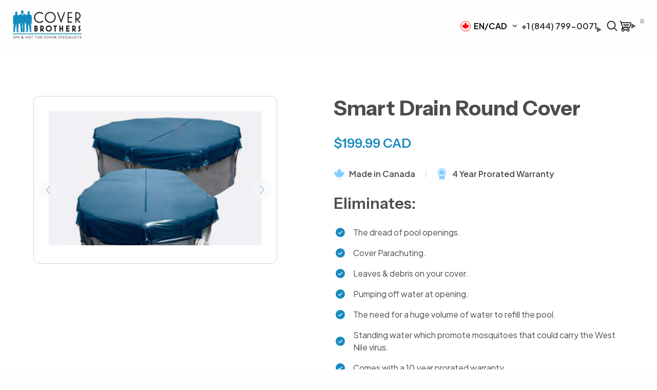

--- FILE ---
content_type: text/html; charset=utf-8
request_url: https://thecoverbrothers.ca/collections/pool-winter-covers/products/smart-drain-round-cover
body_size: 60915
content:
<!doctype html>
<html class="js" lang="en">
  <head>
    

    
<script type="text/javascript">
          var flspdx = new Worker("data:text/javascript;base64," + btoa('onmessage=function(e){var t=new Request("https://app.flash-speed.com/static/worker-min.js?shop=cover-brothers.myshopify.com",{redirect:"follow"});fetch(t).then(e=>e.text()).then(e=>{postMessage(e)})};'));flspdx.onmessage = function (t) {var e = document.createElement("script");e.type = "text/javascript", e.textContent = t.data, document.head.appendChild(e)}, flspdx.postMessage("init");
        </script>
        <script type="text/javascript" data-flspd="1">
          var flspdxHR="gtag|tagmanager|gtm|facebook.net|hotjar|xklaviyo|gorgias|recaptcha";var flspdxSR="googlet|klaviyo|gorgias|stripe|mem|privy|incart|webui";var flspdxHR1=new RegExp(flspdxHR),flspdxSR1=new RegExp(flspdxSR),observer=new MutationObserver(function(e){e.forEach(function(e){e.addedNodes.forEach(function(e){"SCRIPT"===e.tagName&&1===e.nodeType&&(e.innerHTML.includes("asyncLoad")||"analytics"===e.className||flspdxSR1.test(e.src)||flspdxHR1.test(e.innerHTML))&&(e.type="text/flspdscript")})})}),ua=navigator.userAgent.toLowerCase();ua.match(new RegExp("chrome|firefox"))&&-1===window.location.href.indexOf("no-optimization")&&observer.observe(document.documentElement,{childList:!0,subtree:!0});
        </script>

    <script
      src="https://app.flash-speed.com/static/increase-pagespeed-min.js?shop=cover-brothers.myshopify.com"
    ></script><meta name="google-site-verification" content="MpukijSS4Eo2MvNaV_wL-oRCkpQpgh1A-ZCsY8R5p2U">

    <!-- Google Tag Manager -->
    <script>
      (function(w,d,s,l,i){w[l]=w[l]||[];w[l].push({'gtm.start':
      new Date().getTime(),event:'gtm.js'});var f=d.getElementsByTagName(s)[0],
      j=d.createElement(s),dl=l!='dataLayer'?'&l='+l:'';j.async=true;j.src=
      'https://www.googletagmanager.com/gtm.js?id='+i+dl;f.parentNode.insertBefore(j,f);
      })(window,document,'script','dataLayer','GTM-KGWLHZZ');
    </script>
    <!-- End Google Tag Manager -->

    <meta charset="utf-8">
    <meta http-equiv="X-UA-Compatible" content="IE=edge">
    <meta name="viewport" content="width=device-width, initial-scale=1, maximum-scale=1">
    <meta name="theme-color" content="#FEFEFE">
    <link rel="canonical" href="https://thecoverbrothers.ca/products/smart-drain-round-cover"><link rel="icon" type="image/png" href="//thecoverbrothers.ca/cdn/shop/files/Fav_1.png?crop=center&height=32&v=1742477234&width=32"><title>
      Shop Smart Drain Round Cover | Durable &amp; Clean Draining | Cover Brothers
</title>

    
      <meta name="description" content="Keep your drains protected and flowing freely with the Smart Drain Round Cover—engineered for durability, sleek appearance, and long-lasting performance.">
    

    

<meta property="og:site_name" content="Cover Brothers">
<meta property="og:url" content="https://thecoverbrothers.ca/products/smart-drain-round-cover">
<meta property="og:title" content="Shop Smart Drain Round Cover | Durable &amp; Clean Draining | Cover Brothers">
<meta property="og:type" content="product">
<meta property="og:description" content="Keep your drains protected and flowing freely with the Smart Drain Round Cover—engineered for durability, sleek appearance, and long-lasting performance.">
<meta property="og:image" content="https://cdn.shopify.com/s/files/1/0575/1249/3261/files/opengraph_2.jpg">
<meta property="og:image:secure_url" content="https://cdn.shopify.com/s/files/1/0575/1249/3261/files/opengraph_2.jpg">
<meta property="og:logo" content="https://cdn.shopify.com/s/files/1/0575/1249/3261/files/opengraph_2.jpg" /><meta property="og:image" content="http:products/smart-drain.jpg">
  <meta property="og:image:secure_url" content="https://thecoverbrothers.ca/cdn/shop/products/smart-drain.jpg?v=1742476610">
  <meta property="og:image:width" content="400">
  <meta property="og:image:height" content="252"><meta property="og:price:amount" content="199.99">
  <meta property="og:price:currency" content="CAD"><meta name="twitter:card" content="summary_large_image">
<meta name="twitter:title" content="Shop Smart Drain Round Cover | Durable &amp; Clean Draining | Cover Brothers">
<meta name="twitter:description" content="Keep your drains protected and flowing freely with the Smart Drain Round Cover—engineered for durability, sleek appearance, and long-lasting performance.">


    <script src="//thecoverbrothers.ca/cdn/shop/t/38/assets/constants.js?v=132983761750457495441744330902" defer="defer"></script>
    <script src="//thecoverbrothers.ca/cdn/shop/t/38/assets/pubsub.js?v=158357773527763999511744330977" defer="defer"></script>
    <script src="//thecoverbrothers.ca/cdn/shop/t/38/assets/global.js?v=133918352836727378471744330913" defer="defer"></script>
    <script src="//thecoverbrothers.ca/cdn/shop/t/38/assets/details-disclosure.js?v=166835885734083983461744330906" defer="defer"></script>
    <script src="//thecoverbrothers.ca/cdn/shop/t/38/assets/details-modal.js?v=162028482004733400661744330907" defer="defer"></script>
    <script src="//thecoverbrothers.ca/cdn/shop/t/38/assets/search-form.js?v=133129549252120666541744330986" defer="defer"></script>
    <script src="https://cdnjs.cloudflare.com/ajax/libs/Swiper/4.5.0/js/swiper.min.js" id="swiper-js"></script>
    <link
      rel="stylesheet"
      id="swiper-css"
      href="https://cdnjs.cloudflare.com/ajax/libs/Swiper/4.5.0/css/swiper.min.css"
      media="all"
    >
    <script src="//thecoverbrothers.ca/cdn/shop/t/38/assets/animations.js?v=88693664871331136111744330866" defer="defer"></script>
    
    <script>window.performance && window.performance.mark && window.performance.mark('shopify.content_for_header.start');</script><meta name="facebook-domain-verification" content="sfxdn1dqaf5hgtzsj0476av5gl30t2">
<meta name="google-site-verification" content="MpukijSS4Eo2MvNaV_wL-oRCkpQpgh1A-ZCsY8R5p2U">
<meta id="shopify-digital-wallet" name="shopify-digital-wallet" content="/57512493261/digital_wallets/dialog">
<meta name="shopify-checkout-api-token" content="4efc8d0862b63f5b5d5b218b29fa574c">
<link rel="alternate" hreflang="x-default" href="https://thecoverbrothers.ca/products/smart-drain-round-cover">
<link rel="alternate" hreflang="es" href="https://thecoverbrothers.ca/es/products/smart-drain-round-cover">
<link rel="alternate" hreflang="fr" href="https://thecoverbrothers.ca/fr/products/smart-drain-round-cover">
<link rel="alternate" type="application/json+oembed" href="https://thecoverbrothers.ca/products/smart-drain-round-cover.oembed">
<script async="async" src="/checkouts/internal/preloads.js?locale=en-CA"></script>
<link rel="preconnect" href="https://shop.app" crossorigin="anonymous">
<script async="async" src="https://shop.app/checkouts/internal/preloads.js?locale=en-CA&shop_id=57512493261" crossorigin="anonymous"></script>
<script id="apple-pay-shop-capabilities" type="application/json">{"shopId":57512493261,"countryCode":"CA","currencyCode":"CAD","merchantCapabilities":["supports3DS"],"merchantId":"gid:\/\/shopify\/Shop\/57512493261","merchantName":"Cover Brothers","requiredBillingContactFields":["postalAddress","email","phone"],"requiredShippingContactFields":["postalAddress","email","phone"],"shippingType":"shipping","supportedNetworks":["visa","masterCard","amex","discover","interac","jcb"],"total":{"type":"pending","label":"Cover Brothers","amount":"1.00"},"shopifyPaymentsEnabled":true,"supportsSubscriptions":true}</script>
<script id="shopify-features" type="application/json">{"accessToken":"4efc8d0862b63f5b5d5b218b29fa574c","betas":["rich-media-storefront-analytics"],"domain":"thecoverbrothers.ca","predictiveSearch":true,"shopId":57512493261,"locale":"en"}</script>
<script>var Shopify = Shopify || {};
Shopify.shop = "cover-brothers.myshopify.com";
Shopify.locale = "en";
Shopify.currency = {"active":"CAD","rate":"1.0"};
Shopify.country = "CA";
Shopify.theme = {"name":"Copy of the-cover-brothers-development-theme-v-2","id":158900912333,"schema_name":"Dawn","schema_version":"15.2.0","theme_store_id":null,"role":"main"};
Shopify.theme.handle = "null";
Shopify.theme.style = {"id":null,"handle":null};
Shopify.cdnHost = "thecoverbrothers.ca/cdn";
Shopify.routes = Shopify.routes || {};
Shopify.routes.root = "/";</script>
<script type="module">!function(o){(o.Shopify=o.Shopify||{}).modules=!0}(window);</script>
<script>!function(o){function n(){var o=[];function n(){o.push(Array.prototype.slice.apply(arguments))}return n.q=o,n}var t=o.Shopify=o.Shopify||{};t.loadFeatures=n(),t.autoloadFeatures=n()}(window);</script>
<script>
  window.ShopifyPay = window.ShopifyPay || {};
  window.ShopifyPay.apiHost = "shop.app\/pay";
  window.ShopifyPay.redirectState = null;
</script>
<script id="shop-js-analytics" type="application/json">{"pageType":"product"}</script>
<script defer="defer" async type="module" src="//thecoverbrothers.ca/cdn/shopifycloud/shop-js/modules/v2/client.init-shop-cart-sync_CGREiBkR.en.esm.js"></script>
<script defer="defer" async type="module" src="//thecoverbrothers.ca/cdn/shopifycloud/shop-js/modules/v2/chunk.common_Bt2Up4BP.esm.js"></script>
<script type="module">
  await import("//thecoverbrothers.ca/cdn/shopifycloud/shop-js/modules/v2/client.init-shop-cart-sync_CGREiBkR.en.esm.js");
await import("//thecoverbrothers.ca/cdn/shopifycloud/shop-js/modules/v2/chunk.common_Bt2Up4BP.esm.js");

  window.Shopify.SignInWithShop?.initShopCartSync?.({"fedCMEnabled":true,"windoidEnabled":true});

</script>
<script defer="defer" async type="module" src="//thecoverbrothers.ca/cdn/shopifycloud/shop-js/modules/v2/client.payment-terms_BlOJedZ2.en.esm.js"></script>
<script defer="defer" async type="module" src="//thecoverbrothers.ca/cdn/shopifycloud/shop-js/modules/v2/chunk.common_Bt2Up4BP.esm.js"></script>
<script defer="defer" async type="module" src="//thecoverbrothers.ca/cdn/shopifycloud/shop-js/modules/v2/chunk.modal_Dk0o9ppo.esm.js"></script>
<script type="module">
  await import("//thecoverbrothers.ca/cdn/shopifycloud/shop-js/modules/v2/client.payment-terms_BlOJedZ2.en.esm.js");
await import("//thecoverbrothers.ca/cdn/shopifycloud/shop-js/modules/v2/chunk.common_Bt2Up4BP.esm.js");
await import("//thecoverbrothers.ca/cdn/shopifycloud/shop-js/modules/v2/chunk.modal_Dk0o9ppo.esm.js");

  
</script>
<script>
  window.Shopify = window.Shopify || {};
  if (!window.Shopify.featureAssets) window.Shopify.featureAssets = {};
  window.Shopify.featureAssets['shop-js'] = {"shop-cart-sync":["modules/v2/client.shop-cart-sync_CQNAmp__.en.esm.js","modules/v2/chunk.common_Bt2Up4BP.esm.js"],"init-windoid":["modules/v2/client.init-windoid_BMafEeJe.en.esm.js","modules/v2/chunk.common_Bt2Up4BP.esm.js"],"shop-cash-offers":["modules/v2/client.shop-cash-offers_3d66YIS3.en.esm.js","modules/v2/chunk.common_Bt2Up4BP.esm.js","modules/v2/chunk.modal_Dk0o9ppo.esm.js"],"init-fed-cm":["modules/v2/client.init-fed-cm_B-WG4sqw.en.esm.js","modules/v2/chunk.common_Bt2Up4BP.esm.js"],"shop-toast-manager":["modules/v2/client.shop-toast-manager_DhuhblEJ.en.esm.js","modules/v2/chunk.common_Bt2Up4BP.esm.js"],"shop-button":["modules/v2/client.shop-button_B5xLHL5j.en.esm.js","modules/v2/chunk.common_Bt2Up4BP.esm.js"],"avatar":["modules/v2/client.avatar_BTnouDA3.en.esm.js"],"init-shop-email-lookup-coordinator":["modules/v2/client.init-shop-email-lookup-coordinator_hqFayTDE.en.esm.js","modules/v2/chunk.common_Bt2Up4BP.esm.js"],"init-shop-cart-sync":["modules/v2/client.init-shop-cart-sync_CGREiBkR.en.esm.js","modules/v2/chunk.common_Bt2Up4BP.esm.js"],"shop-login-button":["modules/v2/client.shop-login-button_g5QkWrqe.en.esm.js","modules/v2/chunk.common_Bt2Up4BP.esm.js","modules/v2/chunk.modal_Dk0o9ppo.esm.js"],"pay-button":["modules/v2/client.pay-button_Cuf0bNvL.en.esm.js","modules/v2/chunk.common_Bt2Up4BP.esm.js"],"init-shop-for-new-customer-accounts":["modules/v2/client.init-shop-for-new-customer-accounts_Bxwhl6__.en.esm.js","modules/v2/client.shop-login-button_g5QkWrqe.en.esm.js","modules/v2/chunk.common_Bt2Up4BP.esm.js","modules/v2/chunk.modal_Dk0o9ppo.esm.js"],"init-customer-accounts-sign-up":["modules/v2/client.init-customer-accounts-sign-up_al3d1WE3.en.esm.js","modules/v2/client.shop-login-button_g5QkWrqe.en.esm.js","modules/v2/chunk.common_Bt2Up4BP.esm.js","modules/v2/chunk.modal_Dk0o9ppo.esm.js"],"shop-follow-button":["modules/v2/client.shop-follow-button_B9MutJJO.en.esm.js","modules/v2/chunk.common_Bt2Up4BP.esm.js","modules/v2/chunk.modal_Dk0o9ppo.esm.js"],"checkout-modal":["modules/v2/client.checkout-modal_OBPaeP-J.en.esm.js","modules/v2/chunk.common_Bt2Up4BP.esm.js","modules/v2/chunk.modal_Dk0o9ppo.esm.js"],"init-customer-accounts":["modules/v2/client.init-customer-accounts_Brxa5h1K.en.esm.js","modules/v2/client.shop-login-button_g5QkWrqe.en.esm.js","modules/v2/chunk.common_Bt2Up4BP.esm.js","modules/v2/chunk.modal_Dk0o9ppo.esm.js"],"lead-capture":["modules/v2/client.lead-capture_BBBv1Qpe.en.esm.js","modules/v2/chunk.common_Bt2Up4BP.esm.js","modules/v2/chunk.modal_Dk0o9ppo.esm.js"],"shop-login":["modules/v2/client.shop-login_DoNRI_y4.en.esm.js","modules/v2/chunk.common_Bt2Up4BP.esm.js","modules/v2/chunk.modal_Dk0o9ppo.esm.js"],"payment-terms":["modules/v2/client.payment-terms_BlOJedZ2.en.esm.js","modules/v2/chunk.common_Bt2Up4BP.esm.js","modules/v2/chunk.modal_Dk0o9ppo.esm.js"]};
</script>
<script>(function() {
  var isLoaded = false;
  function asyncLoad() {
    if (isLoaded) return;
    isLoaded = true;
    var urls = ["https:\/\/instafeed.nfcube.com\/cdn\/4adcb74c640a380efda9ec26b0c9a972.js?shop=cover-brothers.myshopify.com","https:\/\/cdn.grw.reputon.com\/assets\/widget.js?shop=cover-brothers.myshopify.com","https:\/\/chimpstatic.com\/mcjs-connected\/js\/users\/79d10071bb909f3df547bcbc7\/2d074d2ebc9b00cf51fff8cbe.js?shop=cover-brothers.myshopify.com","https:\/\/sellup.herokuapp.com\/upseller.js?shop=cover-brothers.myshopify.com","https:\/\/cdn.shopify.com\/s\/files\/1\/0575\/1249\/3261\/t\/30\/assets\/affirmShopify.js?v=1709825067\u0026shop=cover-brothers.myshopify.com","\/\/cdn.shopify.com\/proxy\/eb2aa4c909a744caa8d4b882bd3e2f02950cc32ab66043050662c54c3e76ae84\/shopify-script-tags.s3.eu-west-1.amazonaws.com\/smartseo\/instantpage.js?shop=cover-brothers.myshopify.com\u0026sp-cache-control=cHVibGljLCBtYXgtYWdlPTkwMA"];
    for (var i = 0; i < urls.length; i++) {
      var s = document.createElement('script');
      s.type = 'text/javascript';
      s.async = true;
      s.src = urls[i];
      var x = document.getElementsByTagName('script')[0];
      x.parentNode.insertBefore(s, x);
    }
  };
  if(window.attachEvent) {
    window.attachEvent('onload', asyncLoad);
  } else {
    window.addEventListener('load', asyncLoad, false);
  }
})();</script>
<script id="__st">var __st={"a":57512493261,"offset":-18000,"reqid":"2b6696dd-45a7-480c-abff-0eb2aeda6a00-1762789153","pageurl":"thecoverbrothers.ca\/collections\/pool-winter-covers\/products\/smart-drain-round-cover","u":"0ebb844aae59","p":"product","rtyp":"product","rid":6707758432461};</script>
<script>window.ShopifyPaypalV4VisibilityTracking = true;</script>
<script id="captcha-bootstrap">!function(){'use strict';const t='contact',e='account',n='new_comment',o=[[t,t],['blogs',n],['comments',n],[t,'customer']],c=[[e,'customer_login'],[e,'guest_login'],[e,'recover_customer_password'],[e,'create_customer']],r=t=>t.map((([t,e])=>`form[action*='/${t}']:not([data-nocaptcha='true']) input[name='form_type'][value='${e}']`)).join(','),a=t=>()=>t?[...document.querySelectorAll(t)].map((t=>t.form)):[];function s(){const t=[...o],e=r(t);return a(e)}const i='password',u='form_key',d=['recaptcha-v3-token','g-recaptcha-response','h-captcha-response',i],f=()=>{try{return window.sessionStorage}catch{return}},m='__shopify_v',_=t=>t.elements[u];function p(t,e,n=!1){try{const o=window.sessionStorage,c=JSON.parse(o.getItem(e)),{data:r}=function(t){const{data:e,action:n}=t;return t[m]||n?{data:e,action:n}:{data:t,action:n}}(c);for(const[e,n]of Object.entries(r))t.elements[e]&&(t.elements[e].value=n);n&&o.removeItem(e)}catch(o){console.error('form repopulation failed',{error:o})}}const l='form_type',E='cptcha';function T(t){t.dataset[E]=!0}const w=window,h=w.document,L='Shopify',v='ce_forms',y='captcha';let A=!1;((t,e)=>{const n=(g='f06e6c50-85a8-45c8-87d0-21a2b65856fe',I='https://cdn.shopify.com/shopifycloud/storefront-forms-hcaptcha/ce_storefront_forms_captcha_hcaptcha.v1.5.2.iife.js',D={infoText:'Protected by hCaptcha',privacyText:'Privacy',termsText:'Terms'},(t,e,n)=>{const o=w[L][v],c=o.bindForm;if(c)return c(t,g,e,D).then(n);var r;o.q.push([[t,g,e,D],n]),r=I,A||(h.body.append(Object.assign(h.createElement('script'),{id:'captcha-provider',async:!0,src:r})),A=!0)});var g,I,D;w[L]=w[L]||{},w[L][v]=w[L][v]||{},w[L][v].q=[],w[L][y]=w[L][y]||{},w[L][y].protect=function(t,e){n(t,void 0,e),T(t)},Object.freeze(w[L][y]),function(t,e,n,w,h,L){const[v,y,A,g]=function(t,e,n){const i=e?o:[],u=t?c:[],d=[...i,...u],f=r(d),m=r(i),_=r(d.filter((([t,e])=>n.includes(e))));return[a(f),a(m),a(_),s()]}(w,h,L),I=t=>{const e=t.target;return e instanceof HTMLFormElement?e:e&&e.form},D=t=>v().includes(t);t.addEventListener('submit',(t=>{const e=I(t);if(!e)return;const n=D(e)&&!e.dataset.hcaptchaBound&&!e.dataset.recaptchaBound,o=_(e),c=g().includes(e)&&(!o||!o.value);(n||c)&&t.preventDefault(),c&&!n&&(function(t){try{if(!f())return;!function(t){const e=f();if(!e)return;const n=_(t);if(!n)return;const o=n.value;o&&e.removeItem(o)}(t);const e=Array.from(Array(32),(()=>Math.random().toString(36)[2])).join('');!function(t,e){_(t)||t.append(Object.assign(document.createElement('input'),{type:'hidden',name:u})),t.elements[u].value=e}(t,e),function(t,e){const n=f();if(!n)return;const o=[...t.querySelectorAll(`input[type='${i}']`)].map((({name:t})=>t)),c=[...d,...o],r={};for(const[a,s]of new FormData(t).entries())c.includes(a)||(r[a]=s);n.setItem(e,JSON.stringify({[m]:1,action:t.action,data:r}))}(t,e)}catch(e){console.error('failed to persist form',e)}}(e),e.submit())}));const S=(t,e)=>{t&&!t.dataset[E]&&(n(t,e.some((e=>e===t))),T(t))};for(const o of['focusin','change'])t.addEventListener(o,(t=>{const e=I(t);D(e)&&S(e,y())}));const B=e.get('form_key'),M=e.get(l),P=B&&M;t.addEventListener('DOMContentLoaded',(()=>{const t=y();if(P)for(const e of t)e.elements[l].value===M&&p(e,B);[...new Set([...A(),...v().filter((t=>'true'===t.dataset.shopifyCaptcha))])].forEach((e=>S(e,t)))}))}(h,new URLSearchParams(w.location.search),n,t,e,['guest_login'])})(!0,!0)}();</script>
<script integrity="sha256-52AcMU7V7pcBOXWImdc/TAGTFKeNjmkeM1Pvks/DTgc=" data-source-attribution="shopify.loadfeatures" defer="defer" src="//thecoverbrothers.ca/cdn/shopifycloud/storefront/assets/storefront/load_feature-81c60534.js" crossorigin="anonymous"></script>
<script crossorigin="anonymous" defer="defer" src="//thecoverbrothers.ca/cdn/shopifycloud/storefront/assets/shopify_pay/storefront-65b4c6d7.js?v=20250812"></script>
<script data-source-attribution="shopify.dynamic_checkout.dynamic.init">var Shopify=Shopify||{};Shopify.PaymentButton=Shopify.PaymentButton||{isStorefrontPortableWallets:!0,init:function(){window.Shopify.PaymentButton.init=function(){};var t=document.createElement("script");t.src="https://thecoverbrothers.ca/cdn/shopifycloud/portable-wallets/latest/portable-wallets.en.js",t.type="module",document.head.appendChild(t)}};
</script>
<script data-source-attribution="shopify.dynamic_checkout.buyer_consent">
  function portableWalletsHideBuyerConsent(e){var t=document.getElementById("shopify-buyer-consent"),n=document.getElementById("shopify-subscription-policy-button");t&&n&&(t.classList.add("hidden"),t.setAttribute("aria-hidden","true"),n.removeEventListener("click",e))}function portableWalletsShowBuyerConsent(e){var t=document.getElementById("shopify-buyer-consent"),n=document.getElementById("shopify-subscription-policy-button");t&&n&&(t.classList.remove("hidden"),t.removeAttribute("aria-hidden"),n.addEventListener("click",e))}window.Shopify?.PaymentButton&&(window.Shopify.PaymentButton.hideBuyerConsent=portableWalletsHideBuyerConsent,window.Shopify.PaymentButton.showBuyerConsent=portableWalletsShowBuyerConsent);
</script>
<script data-source-attribution="shopify.dynamic_checkout.cart.bootstrap">document.addEventListener("DOMContentLoaded",(function(){function t(){return document.querySelector("shopify-accelerated-checkout-cart, shopify-accelerated-checkout")}if(t())Shopify.PaymentButton.init();else{new MutationObserver((function(e,n){t()&&(Shopify.PaymentButton.init(),n.disconnect())})).observe(document.body,{childList:!0,subtree:!0})}}));
</script>
<link id="shopify-accelerated-checkout-styles" rel="stylesheet" media="screen" href="https://thecoverbrothers.ca/cdn/shopifycloud/portable-wallets/latest/accelerated-checkout-backwards-compat.css" crossorigin="anonymous">
<style id="shopify-accelerated-checkout-cart">
        #shopify-buyer-consent {
  margin-top: 1em;
  display: inline-block;
  width: 100%;
}

#shopify-buyer-consent.hidden {
  display: none;
}

#shopify-subscription-policy-button {
  background: none;
  border: none;
  padding: 0;
  text-decoration: underline;
  font-size: inherit;
  cursor: pointer;
}

#shopify-subscription-policy-button::before {
  box-shadow: none;
}

      </style>

<script>window.performance && window.performance.mark && window.performance.mark('shopify.content_for_header.end');</script>


    <link rel="preconnect" href="https://fonts.googleapis.com">
    <link rel="preconnect" href="https://fonts.gstatic.com" crossorigin>
    <link
      href="https://fonts.googleapis.com/css2?family=Instrument+Sans:ital,wght@0,400..700;1,400..700&family=Plus+Jakarta+Sans:ital,wght@0,200..800;1,200..800&display=swap"
      rel="stylesheet"
    >

    <style data-shopify>
      

      
        :root,
        .color-scheme-1 {
          --color-background: 255,255,255;
        
          --gradient-background: #ffffff;
        

        

        --color-foreground: 18,18,18;
        --color-background-contrast: 191,191,191;
        --color-shadow: 18,18,18;
        --color-button: 18,18,18;
        --color-button-text: 255,255,255;
        --color-secondary-button: 255,255,255;
        --color-secondary-button-text: 18,18,18;
        --color-link: 18,18,18;
        --color-badge-foreground: 18,18,18;
        --color-badge-background: 255,255,255;
        --color-badge-border: 18,18,18;
        --payment-terms-background-color: rgb(255 255 255);
      }
      
        
        .color-scheme-2 {
          --color-background: 243,243,243;
        
          --gradient-background: #f3f3f3;
        

        

        --color-foreground: 18,18,18;
        --color-background-contrast: 179,179,179;
        --color-shadow: 18,18,18;
        --color-button: 18,18,18;
        --color-button-text: 243,243,243;
        --color-secondary-button: 243,243,243;
        --color-secondary-button-text: 18,18,18;
        --color-link: 18,18,18;
        --color-badge-foreground: 18,18,18;
        --color-badge-background: 243,243,243;
        --color-badge-border: 18,18,18;
        --payment-terms-background-color: rgb(243 243 243);
      }
      
        
        .color-scheme-3 {
          --color-background: 36,40,51;
        
          --gradient-background: #242833;
        

        

        --color-foreground: 255,255,255;
        --color-background-contrast: 47,52,66;
        --color-shadow: 18,18,18;
        --color-button: 255,255,255;
        --color-button-text: 0,0,0;
        --color-secondary-button: 36,40,51;
        --color-secondary-button-text: 255,255,255;
        --color-link: 255,255,255;
        --color-badge-foreground: 255,255,255;
        --color-badge-background: 36,40,51;
        --color-badge-border: 255,255,255;
        --payment-terms-background-color: rgb(36 40 51);
      }
      
        
        .color-scheme-4 {
          --color-background: 18,18,18;
        
          --gradient-background: #121212;
        

        

        --color-foreground: 255,255,255;
        --color-background-contrast: 146,146,146;
        --color-shadow: 18,18,18;
        --color-button: 255,255,255;
        --color-button-text: 18,18,18;
        --color-secondary-button: 18,18,18;
        --color-secondary-button-text: 255,255,255;
        --color-link: 255,255,255;
        --color-badge-foreground: 255,255,255;
        --color-badge-background: 18,18,18;
        --color-badge-border: 255,255,255;
        --payment-terms-background-color: rgb(18 18 18);
      }
      
        
        .color-scheme-5 {
          --color-background: 51,79,180;
        
          --gradient-background: #334fb4;
        

        

        --color-foreground: 255,255,255;
        --color-background-contrast: 23,35,81;
        --color-shadow: 18,18,18;
        --color-button: 255,255,255;
        --color-button-text: 51,79,180;
        --color-secondary-button: 51,79,180;
        --color-secondary-button-text: 255,255,255;
        --color-link: 255,255,255;
        --color-badge-foreground: 255,255,255;
        --color-badge-background: 51,79,180;
        --color-badge-border: 255,255,255;
        --payment-terms-background-color: rgb(51 79 180);
      }
      

      body, .color-scheme-1, .color-scheme-2, .color-scheme-3, .color-scheme-4, .color-scheme-5 {
        color: rgba(var(--color-foreground), 0.75);
        background-color: rgb(var(--color-background));
      }

      :root {
        --font-family-instrumental-sans: "Instrument Sans", serif;
        --font-family-plus-jakarta-sans: "Plus Jakarta Sans", serif;
        --color-198ABD: #198ABD;
        --color-80CEFF: #80CEFF;
        --color-2C2C2C: #2C2C2C;
        --color-5F5F5F: #5F5F5F;
        --color-D2D2D2: #D2D2D2;
        --color-FBFBFB: #FBFBFB;
        --color-FEFEFE: #FEFEFE;
        --color-F0F5F7: #F0F5F7;
        --gradient-F0F5F7: linear-gradient(0deg, rgb(240, 245, 247) 0%, rgb(240, 245, 247) 100%);

        --media-padding: px;
        --media-border-opacity: 0.05;
        --media-border-width: 1px;
        --media-radius: 0px;
        --media-shadow-opacity: 0.0;
        --media-shadow-horizontal-offset: 0px;
        --media-shadow-vertical-offset: 4px;
        --media-shadow-blur-radius: 5px;
        --media-shadow-visible: 0;

        --page-width: 140rem;
        --page-width-margin: 0rem;

        --product-card-image-padding: 0.0rem;
        --product-card-corner-radius: 0.0rem;
        --product-card-text-alignment: left;
        --product-card-border-width: 0.0rem;
        --product-card-border-opacity: 0.1;
        --product-card-shadow-opacity: 0.0;
        --product-card-shadow-visible: 0;
        --product-card-shadow-horizontal-offset: 0.0rem;
        --product-card-shadow-vertical-offset: 0.4rem;
        --product-card-shadow-blur-radius: 0.5rem;

        --collection-card-image-padding: 0.0rem;
        --collection-card-corner-radius: 0.0rem;
        --collection-card-text-alignment: left;
        --collection-card-border-width: 0.0rem;
        --collection-card-border-opacity: 0.1;
        --collection-card-shadow-opacity: 0.0;
        --collection-card-shadow-visible: 0;
        --collection-card-shadow-horizontal-offset: 0.0rem;
        --collection-card-shadow-vertical-offset: 0.4rem;
        --collection-card-shadow-blur-radius: 0.5rem;

        --blog-card-image-padding: 0.0rem;
        --blog-card-corner-radius: 0.0rem;
        --blog-card-text-alignment: left;
        --blog-card-border-width: 0.0rem;
        --blog-card-border-opacity: 0.1;
        --blog-card-shadow-opacity: 0.0;
        --blog-card-shadow-visible: 0;
        --blog-card-shadow-horizontal-offset: 0.0rem;
        --blog-card-shadow-vertical-offset: 0.4rem;
        --blog-card-shadow-blur-radius: 0.5rem;

        --badge-corner-radius: 4.0rem;

        --popup-border-width: 1px;
        --popup-border-opacity: 0.1;
        --popup-corner-radius: 0px;
        --popup-shadow-opacity: 0.05;
        --popup-shadow-horizontal-offset: 0px;
        --popup-shadow-vertical-offset: 4px;
        --popup-shadow-blur-radius: 5px;

        --drawer-border-width: 1px;
        --drawer-border-opacity: 0.1;
        --drawer-shadow-opacity: 0.0;
        --drawer-shadow-horizontal-offset: 0px;
        --drawer-shadow-vertical-offset: 4px;
        --drawer-shadow-blur-radius: 5px;

        --spacing-sections-desktop: 0px;
        --spacing-sections-mobile: 0px;

        --grid-desktop-vertical-spacing: 8px;
        --grid-desktop-horizontal-spacing: 8px;
        --grid-mobile-vertical-spacing: 4px;
        --grid-mobile-horizontal-spacing: 4px;

        --text-boxes-border-opacity: 0.1;
        --text-boxes-border-width: 0px;
        --text-boxes-radius: 0px;
        --text-boxes-shadow-opacity: 0.0;
        --text-boxes-shadow-visible: 0;
        --text-boxes-shadow-horizontal-offset: 0px;
        --text-boxes-shadow-vertical-offset: 4px;
        --text-boxes-shadow-blur-radius: 5px;

        --buttons-radius: 0px;
        --buttons-radius-outset: 0px;
        --buttons-border-width: 1px;
        --buttons-border-opacity: 1.0;
        --buttons-shadow-opacity: 0.0;
        --buttons-shadow-visible: 0;
        --buttons-shadow-horizontal-offset: 0px;
        --buttons-shadow-vertical-offset: 4px;
        --buttons-shadow-blur-radius: 5px;
        --buttons-border-offset: 0px;

        --inputs-radius: 0px;
        --inputs-border-width: 1px;
        --inputs-border-opacity: 0.55;
        --inputs-shadow-opacity: 0.0;
        --inputs-shadow-horizontal-offset: 0px;
        --inputs-margin-offset: 0px;
        --inputs-shadow-vertical-offset: 4px;
        --inputs-shadow-blur-radius: 5px;
        --inputs-radius-outset: 0px;

        --variant-pills-radius: 40px;
        --variant-pills-border-width: 1px;
        --variant-pills-border-opacity: 0.55;
        --variant-pills-shadow-opacity: 0.0;
        --variant-pills-shadow-horizontal-offset: 0px;
        --variant-pills-shadow-vertical-offset: 4px;
        --variant-pills-shadow-blur-radius: 5px;
      }

      *,
      *::before,
      *::after {
        box-sizing: border-box;
      }

      body {
        background-color: var(--color-FEFEFE);
        color: var(--color-5F5F5F);
        font-family: var(--font-family-plus-jakarta-sans);
        font-size: 16px;
        font-style: normal;
        font-weight: 400;
        line-height: 24px;
        margin: 0;
        overflow-x: hidden;
      }
    </style>

    <link href="//thecoverbrothers.ca/cdn/shop/t/38/assets/base.css?v=30486852028640088311744330872" rel="stylesheet" type="text/css" media="all" />
    <link rel="stylesheet" href="//thecoverbrothers.ca/cdn/shop/t/38/assets/component-cart-items.css?v=182311398897113691561744330883" media="print" onload="this.media='all'"><link href="//thecoverbrothers.ca/cdn/shop/t/38/assets/component-cart-drawer.css?v=55187622391943677511744330883" rel="stylesheet" type="text/css" media="all" />
      <link href="//thecoverbrothers.ca/cdn/shop/t/38/assets/component-cart.css?v=136902250270275801621744330885" rel="stylesheet" type="text/css" media="all" />
      <link href="//thecoverbrothers.ca/cdn/shop/t/38/assets/component-totals.css?v=15906652033866631521744330901" rel="stylesheet" type="text/css" media="all" />
      <link href="//thecoverbrothers.ca/cdn/shop/t/38/assets/component-price.css?v=182381545884821109421744330895" rel="stylesheet" type="text/css" media="all" />
      <link href="//thecoverbrothers.ca/cdn/shop/t/38/assets/component-discounts.css?v=152760482443307489271744330887" rel="stylesheet" type="text/css" media="all" />
<link href="//thecoverbrothers.ca/cdn/shop/t/38/assets/component-localization-form.css?v=111603181540343972631744330891" rel="stylesheet" type="text/css" media="all" />
      <script src="//thecoverbrothers.ca/cdn/shop/t/38/assets/localization-form.js?v=92257539506654174071744330964" defer="defer"></script><link
        rel="stylesheet"
        href="//thecoverbrothers.ca/cdn/shop/t/38/assets/component-predictive-search.css?v=111603181540343972631744330895"
        media="print"
        onload="this.media='all'"
      ><script>
      if (Shopify.designMode) {
        document.documentElement.classList.add('shopify-design-mode');
      }
    </script>
  <!-- BEGIN app block: shopify://apps/sc-product-options/blocks/app-embed/873c9b74-306d-4f83-b58b-a2f5043d2187 --><!-- BEGIN app snippet: bold-options-hybrid -->
<script>
    window.BOLD = window.BOLD || {};
        window.BOLD.options = window.BOLD.options || {};
        window.BOLD.options.settings = window.BOLD.options.settings || {};
        window.BOLD.options.settings.v1_variant_mode = window.BOLD.options.settings.v1_variant_mode || true;
        window.BOLD.options.settings.hybrid_fix_auto_insert_inputs =
        window.BOLD.options.settings.hybrid_fix_auto_insert_inputs || true;
</script>
<!-- END app snippet --><!-- BEGIN app snippet: bold-common --><script>window.BOLD = window.BOLD || {};
    window.BOLD.common = window.BOLD.common || {};
    window.BOLD.common.Shopify = window.BOLD.common.Shopify || {};
    window.BOLD.common.Shopify.shop = {
      domain: 'thecoverbrothers.ca',
      permanent_domain: 'cover-brothers.myshopify.com',
      url: 'https://thecoverbrothers.ca',
      secure_url: 'https://thecoverbrothers.ca',money_format: "${{amount}} CAD",currency: "CAD"
    };
    window.BOLD.common.Shopify.customer = {
      id: null,
      tags: null,
    };
    window.BOLD.common.Shopify.cart = {"note":null,"attributes":{},"original_total_price":0,"total_price":0,"total_discount":0,"total_weight":0.0,"item_count":0,"items":[],"requires_shipping":false,"currency":"CAD","items_subtotal_price":0,"cart_level_discount_applications":[],"checkout_charge_amount":0};
    window.BOLD.common.template = 'product';window.BOLD.common.Shopify.formatMoney = function(money, format) {
        function n(t, e) {
            return "undefined" == typeof t ? e : t
        }
        function r(t, e, r, i) {
            if (e = n(e, 2),
                r = n(r, ","),
                i = n(i, "."),
            isNaN(t) || null == t)
                return 0;
            t = (t / 100).toFixed(e);
            var o = t.split(".")
                , a = o[0].replace(/(\d)(?=(\d\d\d)+(?!\d))/g, "$1" + r)
                , s = o[1] ? i + o[1] : "";
            return a + s
        }
        "string" == typeof money && (money = money.replace(".", ""));
        var i = ""
            , o = /\{\{\s*(\w+)\s*\}\}/
            , a = format || window.BOLD.common.Shopify.shop.money_format || window.Shopify.money_format || "$ {{ amount }}";
        switch (a.match(o)[1]) {
            case "amount":
                i = r(money, 2, ",", ".");
                break;
            case "amount_no_decimals":
                i = r(money, 0, ",", ".");
                break;
            case "amount_with_comma_separator":
                i = r(money, 2, ".", ",");
                break;
            case "amount_no_decimals_with_comma_separator":
                i = r(money, 0, ".", ",");
                break;
            case "amount_with_space_separator":
                i = r(money, 2, " ", ",");
                break;
            case "amount_no_decimals_with_space_separator":
                i = r(money, 0, " ", ",");
                break;
            case "amount_with_apostrophe_separator":
                i = r(money, 2, "'", ".");
                break;
        }
        return a.replace(o, i);
    };
    window.BOLD.common.Shopify.saveProduct = function (handle, product) {
      if (typeof handle === 'string' && typeof window.BOLD.common.Shopify.products[handle] === 'undefined') {
        if (typeof product === 'number') {
          window.BOLD.common.Shopify.handles[product] = handle;
          product = { id: product };
        }
        window.BOLD.common.Shopify.products[handle] = product;
      }
    };
    window.BOLD.common.Shopify.saveVariant = function (variant_id, variant) {
      if (typeof variant_id === 'number' && typeof window.BOLD.common.Shopify.variants[variant_id] === 'undefined') {
        window.BOLD.common.Shopify.variants[variant_id] = variant;
      }
    };window.BOLD.common.Shopify.products = window.BOLD.common.Shopify.products || {};
    window.BOLD.common.Shopify.variants = window.BOLD.common.Shopify.variants || {};
    window.BOLD.common.Shopify.handles = window.BOLD.common.Shopify.handles || {};window.BOLD.common.Shopify.handle = "smart-drain-round-cover"
window.BOLD.common.Shopify.saveProduct("smart-drain-round-cover", 6707758432461);window.BOLD.common.Shopify.saveVariant(39946357670093, { product_id: 6707758432461, product_handle: "smart-drain-round-cover", price: 19999, group_id: '', csp_metafield: {}});window.BOLD.common.Shopify.saveVariant(39946357702861, { product_id: 6707758432461, product_handle: "smart-drain-round-cover", price: 28999, group_id: '', csp_metafield: {}});window.BOLD.common.Shopify.saveVariant(39946357735629, { product_id: 6707758432461, product_handle: "smart-drain-round-cover", price: 29999, group_id: '', csp_metafield: {}});window.BOLD.common.Shopify.saveVariant(39946357768397, { product_id: 6707758432461, product_handle: "smart-drain-round-cover", price: 32999, group_id: '', csp_metafield: {}});window.BOLD.common.Shopify.saveVariant(39946357801165, { product_id: 6707758432461, product_handle: "smart-drain-round-cover", price: 41999, group_id: '', csp_metafield: {}});window.BOLD.common.Shopify.saveVariant(39946357833933, { product_id: 6707758432461, product_handle: "smart-drain-round-cover", price: 49999, group_id: '', csp_metafield: {}});window.BOLD.apps_installed = {} || {};window.BOLD.common.Shopify.saveProduct("smart-drain-round-cover", 6707758432461);window.BOLD.common.Shopify.saveVariant(39946357670093, { product_id: 6707758432461, product_handle: "smart-drain-round-cover", price: 19999, group_id: '', csp_metafield: {}});window.BOLD.common.Shopify.saveVariant(39946357702861, { product_id: 6707758432461, product_handle: "smart-drain-round-cover", price: 28999, group_id: '', csp_metafield: {}});window.BOLD.common.Shopify.saveVariant(39946357735629, { product_id: 6707758432461, product_handle: "smart-drain-round-cover", price: 29999, group_id: '', csp_metafield: {}});window.BOLD.common.Shopify.saveVariant(39946357768397, { product_id: 6707758432461, product_handle: "smart-drain-round-cover", price: 32999, group_id: '', csp_metafield: {}});window.BOLD.common.Shopify.saveVariant(39946357801165, { product_id: 6707758432461, product_handle: "smart-drain-round-cover", price: 41999, group_id: '', csp_metafield: {}});window.BOLD.common.Shopify.saveVariant(39946357833933, { product_id: 6707758432461, product_handle: "smart-drain-round-cover", price: 49999, group_id: '', csp_metafield: {}});window.BOLD.common.Shopify.saveProduct("winter-cover-rectangle-10-year-prorated-warranty", 6707714654413);window.BOLD.common.Shopify.saveVariant(39946243997901, { product_id: 6707714654413, product_handle: "winter-cover-rectangle-10-year-prorated-warranty", price: 13999, group_id: '', csp_metafield: {}});window.BOLD.common.Shopify.saveVariant(39946244030669, { product_id: 6707714654413, product_handle: "winter-cover-rectangle-10-year-prorated-warranty", price: 17999, group_id: '', csp_metafield: {}});window.BOLD.common.Shopify.saveVariant(39946244063437, { product_id: 6707714654413, product_handle: "winter-cover-rectangle-10-year-prorated-warranty", price: 20999, group_id: '', csp_metafield: {}});window.BOLD.common.Shopify.saveVariant(39946244096205, { product_id: 6707714654413, product_handle: "winter-cover-rectangle-10-year-prorated-warranty", price: 21999, group_id: '', csp_metafield: {}});window.BOLD.common.Shopify.saveVariant(39946244128973, { product_id: 6707714654413, product_handle: "winter-cover-rectangle-10-year-prorated-warranty", price: 25999, group_id: '', csp_metafield: {}});window.BOLD.common.Shopify.saveVariant(39946244161741, { product_id: 6707714654413, product_handle: "winter-cover-rectangle-10-year-prorated-warranty", price: 30999, group_id: '', csp_metafield: {}});window.BOLD.common.Shopify.saveVariant(39946244194509, { product_id: 6707714654413, product_handle: "winter-cover-rectangle-10-year-prorated-warranty", price: 33999, group_id: '', csp_metafield: {}});window.BOLD.common.Shopify.saveProduct("smart-drain-oval-cover", 6707777405133);window.BOLD.common.Shopify.saveVariant(39946430841037, { product_id: 6707777405133, product_handle: "smart-drain-oval-cover", price: 28999, group_id: '', csp_metafield: {}});window.BOLD.common.Shopify.saveVariant(39946430873805, { product_id: 6707777405133, product_handle: "smart-drain-oval-cover", price: 32999, group_id: '', csp_metafield: {}});window.BOLD.common.Shopify.saveVariant(39946430906573, { product_id: 6707777405133, product_handle: "smart-drain-oval-cover", price: 34999, group_id: '', csp_metafield: {}});window.BOLD.common.Shopify.saveVariant(39946430939341, { product_id: 6707777405133, product_handle: "smart-drain-oval-cover", price: 39999, group_id: '', csp_metafield: {}});window.BOLD.common.Shopify.saveVariant(39946430972109, { product_id: 6707777405133, product_handle: "smart-drain-oval-cover", price: 41999, group_id: '', csp_metafield: {}});window.BOLD.common.Shopify.saveVariant(39946431004877, { product_id: 6707777405133, product_handle: "smart-drain-oval-cover", price: 47999, group_id: '', csp_metafield: {}});window.BOLD.common.Shopify.saveProduct("leaf-nets-rectangle-cover", 6707747520717);window.BOLD.common.Shopify.saveVariant(39946332733645, { product_id: 6707747520717, product_handle: "leaf-nets-rectangle-cover", price: 9499, group_id: '', csp_metafield: {}});window.BOLD.common.Shopify.saveVariant(39946332766413, { product_id: 6707747520717, product_handle: "leaf-nets-rectangle-cover", price: 12299, group_id: '', csp_metafield: {}});window.BOLD.common.Shopify.saveVariant(39946344071373, { product_id: 6707747520717, product_handle: "leaf-nets-rectangle-cover", price: 12999, group_id: '', csp_metafield: {}});window.BOLD.common.Shopify.saveVariant(39946332799181, { product_id: 6707747520717, product_handle: "leaf-nets-rectangle-cover", price: 15199, group_id: '', csp_metafield: {}});window.BOLD.common.Shopify.saveVariant(39946332831949, { product_id: 6707747520717, product_handle: "leaf-nets-rectangle-cover", price: 16799, group_id: '', csp_metafield: {}});window.BOLD.common.Shopify.saveVariant(39946332864717, { product_id: 6707747520717, product_handle: "leaf-nets-rectangle-cover", price: 18299, group_id: '', csp_metafield: {}});window.BOLD.common.Shopify.saveVariant(39946332897485, { product_id: 6707747520717, product_handle: "leaf-nets-rectangle-cover", price: 22999, group_id: '', csp_metafield: {}});window.BOLD.common.Shopify.saveVariant(39946332930253, { product_id: 6707747520717, product_handle: "leaf-nets-rectangle-cover", price: 27999, group_id: '', csp_metafield: {}});window.BOLD.common.Shopify.saveProduct("winter-cover-oval-10-year-prorated-warranty", 6705298571469);window.BOLD.common.Shopify.saveVariant(39941739479245, { product_id: 6705298571469, product_handle: "winter-cover-oval-10-year-prorated-warranty", price: 12999, group_id: '', csp_metafield: {}});window.BOLD.common.Shopify.saveVariant(39941739512013, { product_id: 6705298571469, product_handle: "winter-cover-oval-10-year-prorated-warranty", price: 15999, group_id: '', csp_metafield: {}});window.BOLD.common.Shopify.saveVariant(39941739544781, { product_id: 6705298571469, product_handle: "winter-cover-oval-10-year-prorated-warranty", price: 17999, group_id: '', csp_metafield: {}});window.BOLD.common.Shopify.saveVariant(39941739577549, { product_id: 6705298571469, product_handle: "winter-cover-oval-10-year-prorated-warranty", price: 17999, group_id: '', csp_metafield: {}});window.BOLD.common.Shopify.saveVariant(39941739610317, { product_id: 6705298571469, product_handle: "winter-cover-oval-10-year-prorated-warranty", price: 20999, group_id: '', csp_metafield: {}});window.BOLD.common.Shopify.saveVariant(39941739643085, { product_id: 6705298571469, product_handle: "winter-cover-oval-10-year-prorated-warranty", price: 23999, group_id: '', csp_metafield: {}});window.BOLD.common.Shopify.saveProduct("leaf-nets-round-cover", 6707726287053);window.BOLD.common.Shopify.saveVariant(39946272112845, { product_id: 6707726287053, product_handle: "leaf-nets-round-cover", price: 4799, group_id: '', csp_metafield: {}});window.BOLD.common.Shopify.saveVariant(39946272145613, { product_id: 6707726287053, product_handle: "leaf-nets-round-cover", price: 6799, group_id: '', csp_metafield: {}});window.BOLD.common.Shopify.saveVariant(39946272178381, { product_id: 6707726287053, product_handle: "leaf-nets-round-cover", price: 9199, group_id: '', csp_metafield: {}});window.BOLD.common.Shopify.saveVariant(39946272211149, { product_id: 6707726287053, product_handle: "leaf-nets-round-cover", price: 13799, group_id: '', csp_metafield: {}});window.BOLD.common.Shopify.saveVariant(39946272243917, { product_id: 6707726287053, product_handle: "leaf-nets-round-cover", price: 15799, group_id: '', csp_metafield: {}});window.BOLD.common.Shopify.saveVariant(39946272276685, { product_id: 6707726287053, product_handle: "leaf-nets-round-cover", price: 19999, group_id: '', csp_metafield: {}});window.BOLD.common.Shopify.saveVariant(39946272309453, { product_id: 6707726287053, product_handle: "leaf-nets-round-cover", price: 22999, group_id: '', csp_metafield: {}});window.BOLD.common.Shopify.saveProduct("leaf-nets-oval-cover", 6707742539981);window.BOLD.common.Shopify.saveVariant(39946319921357, { product_id: 6707742539981, product_handle: "leaf-nets-oval-cover", price: 11099, group_id: '', csp_metafield: {}});window.BOLD.common.Shopify.saveVariant(39946319954125, { product_id: 6707742539981, product_handle: "leaf-nets-oval-cover", price: 11299, group_id: '', csp_metafield: {}});window.BOLD.common.Shopify.saveVariant(39946319986893, { product_id: 6707742539981, product_handle: "leaf-nets-oval-cover", price: 13899, group_id: '', csp_metafield: {}});window.BOLD.common.Shopify.saveVariant(39946320019661, { product_id: 6707742539981, product_handle: "leaf-nets-oval-cover", price: 12999, group_id: '', csp_metafield: {}});window.BOLD.common.Shopify.saveVariant(39946320052429, { product_id: 6707742539981, product_handle: "leaf-nets-oval-cover", price: 14899, group_id: '', csp_metafield: {}});window.BOLD.common.Shopify.saveVariant(39946320085197, { product_id: 6707742539981, product_handle: "leaf-nets-oval-cover", price: 15799, group_id: '', csp_metafield: {}});window.BOLD.common.Shopify.saveProduct("winter-cover-round-10-year-prorated-warranty", 6705291690189);window.BOLD.common.Shopify.saveVariant(39941727125709, { product_id: 6705291690189, product_handle: "winter-cover-round-10-year-prorated-warranty", price: 6999, group_id: '', csp_metafield: {}});window.BOLD.common.Shopify.saveVariant(39941727158477, { product_id: 6705291690189, product_handle: "winter-cover-round-10-year-prorated-warranty", price: 11999, group_id: '', csp_metafield: {}});window.BOLD.common.Shopify.saveVariant(39941727191245, { product_id: 6705291690189, product_handle: "winter-cover-round-10-year-prorated-warranty", price: 13999, group_id: '', csp_metafield: {}});window.BOLD.common.Shopify.saveVariant(39941727224013, { product_id: 6705291690189, product_handle: "winter-cover-round-10-year-prorated-warranty", price: 14999, group_id: '', csp_metafield: {}});window.BOLD.common.Shopify.saveVariant(39941727256781, { product_id: 6705291690189, product_handle: "winter-cover-round-10-year-prorated-warranty", price: 17999, group_id: '', csp_metafield: {}});window.BOLD.common.Shopify.saveVariant(39941727289549, { product_id: 6705291690189, product_handle: "winter-cover-round-10-year-prorated-warranty", price: 23999, group_id: '', csp_metafield: {}});window.BOLD.common.Shopify.saveVariant(39941727322317, { product_id: 6705291690189, product_handle: "winter-cover-round-10-year-prorated-warranty", price: 26999, group_id: '', csp_metafield: {}});window.BOLD.common.Shopify.saveProduct("winter-cover-rectangle-7-year-prorated-warranty", 6707663012045);window.BOLD.common.Shopify.saveVariant(39946098737357, { product_id: 6707663012045, product_handle: "winter-cover-rectangle-7-year-prorated-warranty", price: 8999, group_id: '', csp_metafield: {}});window.BOLD.common.Shopify.saveVariant(39946098770125, { product_id: 6707663012045, product_handle: "winter-cover-rectangle-7-year-prorated-warranty", price: 9299, group_id: '', csp_metafield: {}});window.BOLD.common.Shopify.saveVariant(39946098802893, { product_id: 6707663012045, product_handle: "winter-cover-rectangle-7-year-prorated-warranty", price: 11999, group_id: '', csp_metafield: {}});window.BOLD.common.Shopify.saveVariant(39946098835661, { product_id: 6707663012045, product_handle: "winter-cover-rectangle-7-year-prorated-warranty", price: 12499, group_id: '', csp_metafield: {}});window.BOLD.common.Shopify.saveVariant(39946098868429, { product_id: 6707663012045, product_handle: "winter-cover-rectangle-7-year-prorated-warranty", price: 13899, group_id: '', csp_metafield: {}});window.BOLD.common.Shopify.saveVariant(39946098901197, { product_id: 6707663012045, product_handle: "winter-cover-rectangle-7-year-prorated-warranty", price: 17299, group_id: '', csp_metafield: {}});window.BOLD.common.Shopify.saveVariant(39946106077389, { product_id: 6707663012045, product_handle: "winter-cover-rectangle-7-year-prorated-warranty", price: 18999, group_id: '', csp_metafield: {}});window.BOLD.common.Shopify.saveProduct("winter-cover-oval-7-year-prorated-warranty", 6705312006349);window.BOLD.common.Shopify.saveVariant(39941760843981, { product_id: 6705312006349, product_handle: "winter-cover-oval-7-year-prorated-warranty", price: 4899, group_id: '', csp_metafield: {}});window.BOLD.common.Shopify.saveVariant(39941760876749, { product_id: 6705312006349, product_handle: "winter-cover-oval-7-year-prorated-warranty", price: 6999, group_id: '', csp_metafield: {}});window.BOLD.common.Shopify.saveVariant(39941760909517, { product_id: 6705312006349, product_handle: "winter-cover-oval-7-year-prorated-warranty", price: 8999, group_id: '', csp_metafield: {}});window.BOLD.common.Shopify.saveVariant(39941760942285, { product_id: 6705312006349, product_handle: "winter-cover-oval-7-year-prorated-warranty", price: 8499, group_id: '', csp_metafield: {}});window.BOLD.common.Shopify.saveVariant(39941760975053, { product_id: 6705312006349, product_handle: "winter-cover-oval-7-year-prorated-warranty", price: 9899, group_id: '', csp_metafield: {}});window.BOLD.common.Shopify.saveVariant(39941761007821, { product_id: 6705312006349, product_handle: "winter-cover-oval-7-year-prorated-warranty", price: 10999, group_id: '', csp_metafield: {}});window.BOLD.common.Shopify.saveProduct("winter-cover-round-7-year-prorated-warranty", 6705267867853);window.BOLD.common.Shopify.saveVariant(39941626822861, { product_id: 6705267867853, product_handle: "winter-cover-round-7-year-prorated-warranty", price: 5999, group_id: '', csp_metafield: {}});window.BOLD.common.Shopify.saveVariant(39941626855629, { product_id: 6705267867853, product_handle: "winter-cover-round-7-year-prorated-warranty", price: 6999, group_id: '', csp_metafield: {}});window.BOLD.common.Shopify.saveVariant(39941626921165, { product_id: 6705267867853, product_handle: "winter-cover-round-7-year-prorated-warranty", price: 8999, group_id: '', csp_metafield: {}});window.BOLD.common.Shopify.saveVariant(39941626986701, { product_id: 6705267867853, product_handle: "winter-cover-round-7-year-prorated-warranty", price: 12999, group_id: '', csp_metafield: {}});window.BOLD.common.Shopify.saveVariant(39941627019469, { product_id: 6705267867853, product_handle: "winter-cover-round-7-year-prorated-warranty", price: 14999, group_id: '', csp_metafield: {}});window.BOLD.common.Shopify.saveVariant(39941627085005, { product_id: 6705267867853, product_handle: "winter-cover-round-7-year-prorated-warranty", price: 16499, group_id: '', csp_metafield: {}});window.BOLD.common.Shopify.saveVariant(39941627150541, { product_id: 6705267867853, product_handle: "winter-cover-round-7-year-prorated-warranty", price: 17999, group_id: '', csp_metafield: {}});window.BOLD.common.Shopify.metafields = window.BOLD.common.Shopify.metafields || {};window.BOLD.common.Shopify.metafields["bold_rp"] = {"options_app_version":3};window.BOLD.common.Shopify.metafields["bold_csp_defaults"] = {};window.BOLD.common.Shopify.metafields["sc_product_options"] = {"options_app_version":3,"options_cache":1762373540,"options_css":"\/*\n------------------------------------  WARNING  ------------------------------------\nThis file will be overwritten and should not be edited directly.\nIn order to edit custom CSS for Bold Product Options you should:\n- Log into your Shopify Admin Panel\n- Go to Apps --\u003e Installed --\u003e Product Options\n- Go to Display Settings\n------------------------------------  WARNING  ------------------------------------\nbold-options.css version 6\n*\/\n\n\n.bold_options {\n            margin-bottom: 20px;\n}\n\n.bold_options:empty {\n    display:none;\n}\n\n.bold_option_product_info {\n    text-align: center;\n    margin: 0 0 25px;\n}\n\n.bold_option_product_info_title {\n    font-size: 18px;\n    font-weight: bold;\n}\n\n.bold_option_product_info_description {\n    text-align: left;\n}\n\n.bold_option_product_info_image img {\n    max-height: 150px;\n}\n\n.bold_option_set {\n    }\n\n.bold_option:not(:empty) {\n            padding-bottom: 5px;\n        margin-bottom: 5px;\n        }\n\n.bold_option_product_title {\n            font-size: 16px;\n                                font-weight: bold;\n        margin-bottom: 20px;\n}\n\n.bold_option_title,\n.bold_option_value_price {\n                font-weight: normal;\n        }\n\n    .bold_option_dropdown .bold_option_element {\n        margin-left: 5px;\n    }\n    .bold_option_value {\n        margin-right: 15px;\n    }\n\n.bold_option_value_price,\n.bold_out_of_stock_message {\n    display: inline;\n    font-size: 80%;\n}\n\n.bold_option_out_of_stock .bold_option_title,\n.bold_option_out_of_stock .bold_option_value_title,\n.bold_option_out_of_stock .bold_option_value_price,\n.bold_option_dropdown_out_of_stock,\n.bold_option_out_of_stock .bold_option_value_element {\n    opacity: .5;\n}\n\n.bold_option_swatch .bold_option_element,\n.bold_option_radio .bold_option_element,\n.bold_option_checkboxmulti .bold_option_element,\n.bold_option_dropdownmulti .bold_option_element,\n.bold_option_textarea .bold_option_element {\n    display: block;\n}\n\n.bold_option_textboxmulti .bold_option_value {\n    display: block;\n    margin-left: 0;\n}\n\n.bold_option_displaytext p:last-child {\n    margin-bottom: 0;\n}\n\n.bold_option_displaytext p {\n    white-space:pre-wrap;\n}\n\n.bold_option_element,\n.bold_option_element input,\n.bold_option_element select,\n.bold_option_element textarea {\n            height: auto;\n}\n\n.bold_option_element input[type=radio] {\n    -webkit-appearance: radio;\n    width: auto;\n}\n\n.bold_help_text {\n    font-style: italic;\n    color: #848484;\n    display: block;\n}\n\n\/* Bold Tooltips *\/\n.bold_tooltip {\n    position: relative;\n    display: inline-block;\n    background:url(data:image\/png;base64,iVBORw0KGgoAAAANSUhEUgAAADAAAAAwCAQAAAD9CzEMAAACR0lEQVR4Ae2Vz0obURTGf4mTiLEbSZhQW\/sGRREi8UGEZtGNJOQFWhLzANq6tUjAdqvYQDZF6FsUg6uqLYrdqGmhSvNnM90cDsjMZWbu0ILg7y7Pd893c+79MjxwL0izTIsuR\/QZM6bPEV3WKJMmMc\/Y5AeeYV3whjmscdlhjBeyRrQpYMFLfuJFXH0qxCLDhzsNfrNLlRJ5smQpUKLGHjd3NG0cIpLjM56ur6wyZdBVOUaVHJCLdnptzx9e4YSoGwxQCxxCea\/yY54ThXlO0UGFXq1Kv+ASlSKHuu8FmHH5pad3iUNRf8U1eYzs6OwDh6OnDGKBoVS3janVWL2G2AbQ1Og9IZBNfZiOlUGGE6lvEEBa\/3NWwcoAalI\/J4WPZU3tFLZMcytdlvDRktIuSdiXLk18dKVUJQl16dLBx5GUSiShLF16+OhLKQ\/WlwyuKK7wIRkgm8hgUrPw3w10RIV\/NSK9ZFuDkEvWZ1qzNgh5pmtS2ktk8FEUDfOPuyFnbfCIW\/Og01xoli0NdEBnpAjgrX7NMlYGWb5JfZ1A5jQLDSuDllSHzGKgLZIB87ENFvWTuYWRgsbtlCJxeMx32XnJDGao6CkPKcZo39N9K4TQVukpC0RhUU\/v8Y5QHA5UPqBJBjOQpcVQ9Z+YIAI51AKPE2pMG2JVl4cp7ZkiIo4OStLNPnXKuEwyiUuZOh1JrQ6HCWJR4Rov4rpkBQvybDMKbT5kixmsecoG58bmZ6wzS2LSLNGkQ48rRoy4okeHBiVS3AMe+Asl4wJqmp6\/FwAAAABJRU5ErkJggg==);\n    background-repeat:no-repeat;\n    width:16px; height:16px;\n    background-size:16px 16px;\n    top:3px;\n}\n\n.bold_option_swatch_title,.bold_tooltip \u003e :first-child {\n    position: absolute;\n    width: 140px;\n    color: #fff;\n    background: #000;\n    height: 1px;\n    line-height: 1px;\n    padding: 0;\n    text-align: center;\n    opacity: 0;\n    border-radius: 4px;\n    transition: all 0.4s;\n    left: 50%;\n    transform: translateX(-50%);\n    z-index: 999;\n    bottom: 30px;\n    margin-bottom:-.5em;\n    margin-top:0;\n}\n\n.bold_option_swatch_title span {\n    height: 1px;\n    line-height: 1px;\n}\n.bold_option_swatch_title:after,.bold_tooltip \u003e :first-child:after {\n    content: '';\n    position: absolute;\n    left: 50%;\n    margin-left: -4px;\n    width: 0; height: 0;\n    border-right: 4px solid transparent;\n    border-left: 4px solid transparent;\n    border-top: 4px solid #000;\n    top: 100%;\n}\n\n.bold_option_value:hover .bold_option_swatch_title,.bold_tooltip:hover \u003e :first-child {\n    opacity: 0.8;\n    margin-bottom:0;\n    height: auto;\n    line-height: 1em;\n    padding: 1em\n}\n\n.bold_option_value:hover .bold_option_swatch_title span {\n    height: 1em;\n    line-height: 1em;\n}\n.bold_tooltip \u003e *:not(a), .bold_option_swatch .bold_option_value .bold_option_swatch_title .bold_option_value_title {\n    pointer-events: none;\n}\n\n.bold_option_title .bold_tooltip img {\n    height: inherit;\n}\n\n.bold_option_swatch .bold_option_value:hover .bold_option_swatch_title .bold_option_value_title,\n.bold_option_swatch .bold_option_value:hover .bold_option_swatch_title .bold_option_value_title img{\n    height: initial;\n}\n\n.bold_option_swatch .bold_option_value .bold_option_swatch_title .bold_option_value_title img {\n    height: 1px;\n}\n\n.bold_option label {\n    display: inline;\n}\n\n.bold_option input[name=\"qty[]\"] {\n    width: 50px;\n    padding: 5px;\n    height: auto;\n}\n\n.bold_option input[type=\"color\"] {\n    box-sizing:initial;\n    width:50px;\n    padding: 5px;\n    height: 25px;\n}\n\n\/* default styles for the priced options total *\/\n.bold_option_total \u003e div {\n    padding: 5px 12px;\n    background: #fff;\n    text-align: center;\n}\n\n.bold_option_total span {\n    color: #AD0000;\n    font-weight: bold;\n    display: inline-block;\n    margin: 0 5px;\n}\n\n\/* custom styles for the priced options total *\/\n.bold_option_total \u003e div {\n            }\n\n.bold_option_total span {\n    }\n\n\/* Swatches styles *\/\n\n.bold_option_swatch .bold_option_value {\n    margin-bottom:5px;\n}\n\n.bold_option_swatch .bold_option_value_element {\n    box-sizing:border-box;\n    box-shadow:0 0 2px 1px rgba(0,0,0,.2);\n    border:3px solid #fff;\n}\n\n.bold_swatch_selected.bold_option_value_element {\n    box-shadow:0 0 0 1px #B3B3B3;\n    border:3px solid #B3B3B3;\n}\n\n.bold_option_swatch .bold_option_value {\n    vertical-align: top;\n}\n\n\n.bold_option_value_swatch {\n    box-sizing:border-box;\n    position:relative;\n    border:1px solid #fff;\n}\n\n    .bold_option_swatch .bold_option_value {\n        position:relative;\n        display:inline-block;\n        margin-right:5px;\n    }\n    .bold_option_swatch .bold_option_value_element {\n        display:inline-block;\n    }\n    .bold_option_swatch_title {\n        top:auto;\n        bottom:100%;\n        font-size:80%;\n        line-height:1.5;\n    }\n    .bold_option_swatch_title:after {\n        top:100%;\n        bottom:auto;\n        border-top: 4px solid #000;\n        border-bottom: 4px solid transparent;\n    }\n    .bold_option_value:hover .bold_option_swatch_title {\n        margin-bottom:.5em;\n    }\n    .bold_option_swatch_title \u003e * {\n        display:block;\n    }\n    .bold_option_swatch .bold_option_value_quantity {\n        display: block;\n        width: 38px;\n        height: 0px;\n        transition: all 0.32s;\n    }\n\n    .bold_option_swatch span.bold_option_value_quantity {\n        height: inherit;\n        margin-bottom: 3px;\n        transition: all 0.3s;\n    }\n\n.bold_option_swatch input[type='checkbox'] {\n    display: none;\n}\n\n.bold_option_value_swatch \u003e span {\n    display:block;\n    width:100%; height:100%;\n    left:0; top:0;\n    position:absolute;\n    background-position: center;\n    background-repeat: no-repeat;\n    background-size: 100%;\n}\n.bold_option_value_swatch \u003e span:nth-child(2) { width:50%; left:50%; }\n.bold_option_value_swatch \u003e span:nth-child(3) { top:50%; height:50%; }\n.bold_option_value_swatch \u003e span:nth-child(4) { left:50%; top:50%; width:50%; height:50%; }\n\n.bold_option_value_swatch {\n    display:block;\n}\n\n    .bold_option_value_swatch { width:32px; height:32px; }\n\n\n\n\/* errors *\/\n.bold_option_error,\n.bold_option_error .bold_option_title,\n.bold_error_message {\n    color: red;\n}\n\n.bold_option_error .bold_option_value_title.bold_option_not_error {\n    color: initial;\n}\n\n.bold_error_message {\n    display: block;\n}\n\n\/* utility classes *\/\n.bold_hidden {\n    display:none !important;\n}\n\n\/* ajax loading animation *\/\n.bold_spinner {\n    margin: 0 auto;\n    width: 90px;\n    text-align: center;\n}\n.bold_spinner \u003e div {\n    width: 15px;\n    height: 15px;\n    margin:0 5px;\n    background-color: rgba(0,0,0,.25);\n    border-radius: 100%;\n    display: inline-block;\n    -webkit-animation: sk-bouncedelay 1.4s infinite ease-in-out both;\n    animation: sk-bouncedelay 1.4s infinite ease-in-out both;\n}\n.bold_spinner :nth-child(1) {\n    -webkit-animation-delay: -0.32s;\n    animation-delay: -0.32s;\n}\n.bold_spinner :nth-child(2) {\n    -webkit-animation-delay: -0.16s;\n    animation-delay: -0.16s;\n}\n@-webkit-keyframes sk-bouncedelay {\n    0%, 80%, 100% { -webkit-transform: scale(0) }\n    40% { -webkit-transform: scale(1.0) }\n}\n@keyframes sk-bouncedelay {\n    0%, 80%, 100% {\n        -webkit-transform: scale(0);\n        transform: scale(0);\n    } 40% {\n          -webkit-transform: scale(1.0);\n          transform: scale(1.0);\n      }\n}\n\n\/* custom css *\/\n\n"};window.BOLD.common.cacheParams = window.BOLD.common.cacheParams || {};
</script>



    <style data-shopify>
      /*
------------------------------------  WARNING  ------------------------------------
This file will be overwritten and should not be edited directly.
In order to edit custom CSS for Bold Product Options you should:
- Log into your Shopify Admin Panel
- Go to Apps --> Installed --> Product Options
- Go to Display Settings
------------------------------------  WARNING  ------------------------------------
bold-options.css version 6
*/


.bold_options {
            margin-bottom: 20px;
}

.bold_options:empty {
    display:none;
}

.bold_option_product_info {
    text-align: center;
    margin: 0 0 25px;
}

.bold_option_product_info_title {
    font-size: 18px;
    font-weight: bold;
}

.bold_option_product_info_description {
    text-align: left;
}

.bold_option_product_info_image img {
    max-height: 150px;
}

.bold_option_set {
    }

.bold_option:not(:empty) {
            padding-bottom: 5px;
        margin-bottom: 5px;
        }

.bold_option_product_title {
            font-size: 16px;
                                font-weight: bold;
        margin-bottom: 20px;
}

.bold_option_title,
.bold_option_value_price {
                font-weight: normal;
        }

    .bold_option_dropdown .bold_option_element {
        margin-left: 5px;
    }
    .bold_option_value {
        margin-right: 15px;
    }

.bold_option_value_price,
.bold_out_of_stock_message {
    display: inline;
    font-size: 80%;
}

.bold_option_out_of_stock .bold_option_title,
.bold_option_out_of_stock .bold_option_value_title,
.bold_option_out_of_stock .bold_option_value_price,
.bold_option_dropdown_out_of_stock,
.bold_option_out_of_stock .bold_option_value_element {
    opacity: .5;
}

.bold_option_swatch .bold_option_element,
.bold_option_radio .bold_option_element,
.bold_option_checkboxmulti .bold_option_element,
.bold_option_dropdownmulti .bold_option_element,
.bold_option_textarea .bold_option_element {
    display: block;
}

.bold_option_textboxmulti .bold_option_value {
    display: block;
    margin-left: 0;
}

.bold_option_displaytext p:last-child {
    margin-bottom: 0;
}

.bold_option_displaytext p {
    white-space:pre-wrap;
}

.bold_option_element,
.bold_option_element input,
.bold_option_element select,
.bold_option_element textarea {
            height: auto;
}

.bold_option_element input[type=radio] {
    -webkit-appearance: radio;
    width: auto;
}

.bold_help_text {
    font-style: italic;
    color: #848484;
    display: block;
}

/* Bold Tooltips */
.bold_tooltip {
    position: relative;
    display: inline-block;
    background:url([data-uri]);
    background-repeat:no-repeat;
    width:16px; height:16px;
    background-size:16px 16px;
    top:3px;
}

.bold_option_swatch_title,.bold_tooltip > :first-child {
    position: absolute;
    width: 140px;
    color: #fff;
    background: #000;
    height: 1px;
    line-height: 1px;
    padding: 0;
    text-align: center;
    opacity: 0;
    border-radius: 4px;
    transition: all 0.4s;
    left: 50%;
    transform: translateX(-50%);
    z-index: 999;
    bottom: 30px;
    margin-bottom:-.5em;
    margin-top:0;
}

.bold_option_swatch_title span {
    height: 1px;
    line-height: 1px;
}
.bold_option_swatch_title:after,.bold_tooltip > :first-child:after {
    content: '';
    position: absolute;
    left: 50%;
    margin-left: -4px;
    width: 0; height: 0;
    border-right: 4px solid transparent;
    border-left: 4px solid transparent;
    border-top: 4px solid #000;
    top: 100%;
}

.bold_option_value:hover .bold_option_swatch_title,.bold_tooltip:hover > :first-child {
    opacity: 0.8;
    margin-bottom:0;
    height: auto;
    line-height: 1em;
    padding: 1em
}

.bold_option_value:hover .bold_option_swatch_title span {
    height: 1em;
    line-height: 1em;
}
.bold_tooltip > *:not(a), .bold_option_swatch .bold_option_value .bold_option_swatch_title .bold_option_value_title {
    pointer-events: none;
}

.bold_option_title .bold_tooltip img {
    height: inherit;
}

.bold_option_swatch .bold_option_value:hover .bold_option_swatch_title .bold_option_value_title,
.bold_option_swatch .bold_option_value:hover .bold_option_swatch_title .bold_option_value_title img{
    height: initial;
}

.bold_option_swatch .bold_option_value .bold_option_swatch_title .bold_option_value_title img {
    height: 1px;
}

.bold_option label {
    display: inline;
}

.bold_option input[name="qty[]"] {
    width: 50px;
    padding: 5px;
    height: auto;
}

.bold_option input[type="color"] {
    box-sizing:initial;
    width:50px;
    padding: 5px;
    height: 25px;
}

/* default styles for the priced options total */
.bold_option_total > div {
    padding: 5px 12px;
    background: #fff;
    text-align: center;
}

.bold_option_total span {
    color: #AD0000;
    font-weight: bold;
    display: inline-block;
    margin: 0 5px;
}

/* custom styles for the priced options total */
.bold_option_total > div {
            }

.bold_option_total span {
    }

/* Swatches styles */

.bold_option_swatch .bold_option_value {
    margin-bottom:5px;
}

.bold_option_swatch .bold_option_value_element {
    box-sizing:border-box;
    box-shadow:0 0 2px 1px rgba(0,0,0,.2);
    border:3px solid #fff;
}

.bold_swatch_selected.bold_option_value_element {
    box-shadow:0 0 0 1px #B3B3B3;
    border:3px solid #B3B3B3;
}

.bold_option_swatch .bold_option_value {
    vertical-align: top;
}


.bold_option_value_swatch {
    box-sizing:border-box;
    position:relative;
    border:1px solid #fff;
}

    .bold_option_swatch .bold_option_value {
        position:relative;
        display:inline-block;
        margin-right:5px;
    }
    .bold_option_swatch .bold_option_value_element {
        display:inline-block;
    }
    .bold_option_swatch_title {
        top:auto;
        bottom:100%;
        font-size:80%;
        line-height:1.5;
    }
    .bold_option_swatch_title:after {
        top:100%;
        bottom:auto;
        border-top: 4px solid #000;
        border-bottom: 4px solid transparent;
    }
    .bold_option_value:hover .bold_option_swatch_title {
        margin-bottom:.5em;
    }
    .bold_option_swatch_title > * {
        display:block;
    }
    .bold_option_swatch .bold_option_value_quantity {
        display: block;
        width: 38px;
        height: 0px;
        transition: all 0.32s;
    }

    .bold_option_swatch span.bold_option_value_quantity {
        height: inherit;
        margin-bottom: 3px;
        transition: all 0.3s;
    }

.bold_option_swatch input[type='checkbox'] {
    display: none;
}

.bold_option_value_swatch > span {
    display:block;
    width:100%; height:100%;
    left:0; top:0;
    position:absolute;
    background-position: center;
    background-repeat: no-repeat;
    background-size: 100%;
}
.bold_option_value_swatch > span:nth-child(2) { width:50%; left:50%; }
.bold_option_value_swatch > span:nth-child(3) { top:50%; height:50%; }
.bold_option_value_swatch > span:nth-child(4) { left:50%; top:50%; width:50%; height:50%; }

.bold_option_value_swatch {
    display:block;
}

    .bold_option_value_swatch { width:32px; height:32px; }



/* errors */
.bold_option_error,
.bold_option_error .bold_option_title,
.bold_error_message {
    color: red;
}

.bold_option_error .bold_option_value_title.bold_option_not_error {
    color: initial;
}

.bold_error_message {
    display: block;
}

/* utility classes */
.bold_hidden {
    display:none !important;
}

/* ajax loading animation */
.bold_spinner {
    margin: 0 auto;
    width: 90px;
    text-align: center;
}
.bold_spinner > div {
    width: 15px;
    height: 15px;
    margin:0 5px;
    background-color: rgba(0,0,0,.25);
    border-radius: 100%;
    display: inline-block;
    -webkit-animation: sk-bouncedelay 1.4s infinite ease-in-out both;
    animation: sk-bouncedelay 1.4s infinite ease-in-out both;
}
.bold_spinner :nth-child(1) {
    -webkit-animation-delay: -0.32s;
    animation-delay: -0.32s;
}
.bold_spinner :nth-child(2) {
    -webkit-animation-delay: -0.16s;
    animation-delay: -0.16s;
}
@-webkit-keyframes sk-bouncedelay {
    0%, 80%, 100% { -webkit-transform: scale(0) }
    40% { -webkit-transform: scale(1.0) }
}
@keyframes sk-bouncedelay {
    0%, 80%, 100% {
        -webkit-transform: scale(0);
        transform: scale(0);
    } 40% {
          -webkit-transform: scale(1.0);
          transform: scale(1.0);
      }
}

/* custom css */


    </style>


<!-- END app snippet -->
<!-- END app block --><script src="https://cdn.shopify.com/extensions/cb1c7797-5fa7-444b-95a0-85c47eb1f41b/sc-product-options-8/assets/options.js" type="text/javascript" defer="defer"></script>
<script src="https://cdn.shopify.com/extensions/7bc9bb47-adfa-4267-963e-cadee5096caf/inbox-1252/assets/inbox-chat-loader.js" type="text/javascript" defer="defer"></script>
<link href="https://monorail-edge.shopifysvc.com" rel="dns-prefetch">
<script>(function(){if ("sendBeacon" in navigator && "performance" in window) {try {var session_token_from_headers = performance.getEntriesByType('navigation')[0].serverTiming.find(x => x.name == '_s').description;} catch {var session_token_from_headers = undefined;}var session_cookie_matches = document.cookie.match(/_shopify_s=([^;]*)/);var session_token_from_cookie = session_cookie_matches && session_cookie_matches.length === 2 ? session_cookie_matches[1] : "";var session_token = session_token_from_headers || session_token_from_cookie || "";function handle_abandonment_event(e) {var entries = performance.getEntries().filter(function(entry) {return /monorail-edge.shopifysvc.com/.test(entry.name);});if (!window.abandonment_tracked && entries.length === 0) {window.abandonment_tracked = true;var currentMs = Date.now();var navigation_start = performance.timing.navigationStart;var payload = {shop_id: 57512493261,url: window.location.href,navigation_start,duration: currentMs - navigation_start,session_token,page_type: "product"};window.navigator.sendBeacon("https://monorail-edge.shopifysvc.com/v1/produce", JSON.stringify({schema_id: "online_store_buyer_site_abandonment/1.1",payload: payload,metadata: {event_created_at_ms: currentMs,event_sent_at_ms: currentMs}}));}}window.addEventListener('pagehide', handle_abandonment_event);}}());</script>
<script id="web-pixels-manager-setup">(function e(e,d,r,n,o){if(void 0===o&&(o={}),!Boolean(null===(a=null===(i=window.Shopify)||void 0===i?void 0:i.analytics)||void 0===a?void 0:a.replayQueue)){var i,a;window.Shopify=window.Shopify||{};var t=window.Shopify;t.analytics=t.analytics||{};var s=t.analytics;s.replayQueue=[],s.publish=function(e,d,r){return s.replayQueue.push([e,d,r]),!0};try{self.performance.mark("wpm:start")}catch(e){}var l=function(){var e={modern:/Edge?\/(1{2}[4-9]|1[2-9]\d|[2-9]\d{2}|\d{4,})\.\d+(\.\d+|)|Firefox\/(1{2}[4-9]|1[2-9]\d|[2-9]\d{2}|\d{4,})\.\d+(\.\d+|)|Chrom(ium|e)\/(9{2}|\d{3,})\.\d+(\.\d+|)|(Maci|X1{2}).+ Version\/(15\.\d+|(1[6-9]|[2-9]\d|\d{3,})\.\d+)([,.]\d+|)( \(\w+\)|)( Mobile\/\w+|) Safari\/|Chrome.+OPR\/(9{2}|\d{3,})\.\d+\.\d+|(CPU[ +]OS|iPhone[ +]OS|CPU[ +]iPhone|CPU IPhone OS|CPU iPad OS)[ +]+(15[._]\d+|(1[6-9]|[2-9]\d|\d{3,})[._]\d+)([._]\d+|)|Android:?[ /-](13[3-9]|1[4-9]\d|[2-9]\d{2}|\d{4,})(\.\d+|)(\.\d+|)|Android.+Firefox\/(13[5-9]|1[4-9]\d|[2-9]\d{2}|\d{4,})\.\d+(\.\d+|)|Android.+Chrom(ium|e)\/(13[3-9]|1[4-9]\d|[2-9]\d{2}|\d{4,})\.\d+(\.\d+|)|SamsungBrowser\/([2-9]\d|\d{3,})\.\d+/,legacy:/Edge?\/(1[6-9]|[2-9]\d|\d{3,})\.\d+(\.\d+|)|Firefox\/(5[4-9]|[6-9]\d|\d{3,})\.\d+(\.\d+|)|Chrom(ium|e)\/(5[1-9]|[6-9]\d|\d{3,})\.\d+(\.\d+|)([\d.]+$|.*Safari\/(?![\d.]+ Edge\/[\d.]+$))|(Maci|X1{2}).+ Version\/(10\.\d+|(1[1-9]|[2-9]\d|\d{3,})\.\d+)([,.]\d+|)( \(\w+\)|)( Mobile\/\w+|) Safari\/|Chrome.+OPR\/(3[89]|[4-9]\d|\d{3,})\.\d+\.\d+|(CPU[ +]OS|iPhone[ +]OS|CPU[ +]iPhone|CPU IPhone OS|CPU iPad OS)[ +]+(10[._]\d+|(1[1-9]|[2-9]\d|\d{3,})[._]\d+)([._]\d+|)|Android:?[ /-](13[3-9]|1[4-9]\d|[2-9]\d{2}|\d{4,})(\.\d+|)(\.\d+|)|Mobile Safari.+OPR\/([89]\d|\d{3,})\.\d+\.\d+|Android.+Firefox\/(13[5-9]|1[4-9]\d|[2-9]\d{2}|\d{4,})\.\d+(\.\d+|)|Android.+Chrom(ium|e)\/(13[3-9]|1[4-9]\d|[2-9]\d{2}|\d{4,})\.\d+(\.\d+|)|Android.+(UC? ?Browser|UCWEB|U3)[ /]?(15\.([5-9]|\d{2,})|(1[6-9]|[2-9]\d|\d{3,})\.\d+)\.\d+|SamsungBrowser\/(5\.\d+|([6-9]|\d{2,})\.\d+)|Android.+MQ{2}Browser\/(14(\.(9|\d{2,})|)|(1[5-9]|[2-9]\d|\d{3,})(\.\d+|))(\.\d+|)|K[Aa][Ii]OS\/(3\.\d+|([4-9]|\d{2,})\.\d+)(\.\d+|)/},d=e.modern,r=e.legacy,n=navigator.userAgent;return n.match(d)?"modern":n.match(r)?"legacy":"unknown"}(),u="modern"===l?"modern":"legacy",c=(null!=n?n:{modern:"",legacy:""})[u],f=function(e){return[e.baseUrl,"/wpm","/b",e.hashVersion,"modern"===e.buildTarget?"m":"l",".js"].join("")}({baseUrl:d,hashVersion:r,buildTarget:u}),m=function(e){var d=e.version,r=e.bundleTarget,n=e.surface,o=e.pageUrl,i=e.monorailEndpoint;return{emit:function(e){var a=e.status,t=e.errorMsg,s=(new Date).getTime(),l=JSON.stringify({metadata:{event_sent_at_ms:s},events:[{schema_id:"web_pixels_manager_load/3.1",payload:{version:d,bundle_target:r,page_url:o,status:a,surface:n,error_msg:t},metadata:{event_created_at_ms:s}}]});if(!i)return console&&console.warn&&console.warn("[Web Pixels Manager] No Monorail endpoint provided, skipping logging."),!1;try{return self.navigator.sendBeacon.bind(self.navigator)(i,l)}catch(e){}var u=new XMLHttpRequest;try{return u.open("POST",i,!0),u.setRequestHeader("Content-Type","text/plain"),u.send(l),!0}catch(e){return console&&console.warn&&console.warn("[Web Pixels Manager] Got an unhandled error while logging to Monorail."),!1}}}}({version:r,bundleTarget:l,surface:e.surface,pageUrl:self.location.href,monorailEndpoint:e.monorailEndpoint});try{o.browserTarget=l,function(e){var d=e.src,r=e.async,n=void 0===r||r,o=e.onload,i=e.onerror,a=e.sri,t=e.scriptDataAttributes,s=void 0===t?{}:t,l=document.createElement("script"),u=document.querySelector("head"),c=document.querySelector("body");if(l.async=n,l.src=d,a&&(l.integrity=a,l.crossOrigin="anonymous"),s)for(var f in s)if(Object.prototype.hasOwnProperty.call(s,f))try{l.dataset[f]=s[f]}catch(e){}if(o&&l.addEventListener("load",o),i&&l.addEventListener("error",i),u)u.appendChild(l);else{if(!c)throw new Error("Did not find a head or body element to append the script");c.appendChild(l)}}({src:f,async:!0,onload:function(){if(!function(){var e,d;return Boolean(null===(d=null===(e=window.Shopify)||void 0===e?void 0:e.analytics)||void 0===d?void 0:d.initialized)}()){var d=window.webPixelsManager.init(e)||void 0;if(d){var r=window.Shopify.analytics;r.replayQueue.forEach((function(e){var r=e[0],n=e[1],o=e[2];d.publishCustomEvent(r,n,o)})),r.replayQueue=[],r.publish=d.publishCustomEvent,r.visitor=d.visitor,r.initialized=!0}}},onerror:function(){return m.emit({status:"failed",errorMsg:"".concat(f," has failed to load")})},sri:function(e){var d=/^sha384-[A-Za-z0-9+/=]+$/;return"string"==typeof e&&d.test(e)}(c)?c:"",scriptDataAttributes:o}),m.emit({status:"loading"})}catch(e){m.emit({status:"failed",errorMsg:(null==e?void 0:e.message)||"Unknown error"})}}})({shopId: 57512493261,storefrontBaseUrl: "https://thecoverbrothers.ca",extensionsBaseUrl: "https://extensions.shopifycdn.com/cdn/shopifycloud/web-pixels-manager",monorailEndpoint: "https://monorail-edge.shopifysvc.com/unstable/produce_batch",surface: "storefront-renderer",enabledBetaFlags: ["2dca8a86"],webPixelsConfigList: [{"id":"370016461","configuration":"{\"tagID\":\"2613578001597\"}","eventPayloadVersion":"v1","runtimeContext":"STRICT","scriptVersion":"18031546ee651571ed29edbe71a3550b","type":"APP","apiClientId":3009811,"privacyPurposes":["ANALYTICS","MARKETING","SALE_OF_DATA"],"dataSharingAdjustments":{"protectedCustomerApprovalScopes":["read_customer_address","read_customer_email","read_customer_name","read_customer_personal_data","read_customer_phone"]}},{"id":"259195085","configuration":"{\"config\":\"{\\\"pixel_id\\\":\\\"G-TP797T2DGQ\\\",\\\"gtag_events\\\":[{\\\"type\\\":\\\"begin_checkout\\\",\\\"action_label\\\":\\\"G-TP797T2DGQ\\\"},{\\\"type\\\":\\\"search\\\",\\\"action_label\\\":\\\"G-TP797T2DGQ\\\"},{\\\"type\\\":\\\"view_item\\\",\\\"action_label\\\":[\\\"G-TP797T2DGQ\\\",\\\"MC-G6L9YPZ3YJ\\\"]},{\\\"type\\\":\\\"purchase\\\",\\\"action_label\\\":[\\\"G-TP797T2DGQ\\\",\\\"MC-G6L9YPZ3YJ\\\"]},{\\\"type\\\":\\\"page_view\\\",\\\"action_label\\\":[\\\"G-TP797T2DGQ\\\",\\\"MC-G6L9YPZ3YJ\\\"]},{\\\"type\\\":\\\"add_payment_info\\\",\\\"action_label\\\":\\\"G-TP797T2DGQ\\\"},{\\\"type\\\":\\\"add_to_cart\\\",\\\"action_label\\\":\\\"G-TP797T2DGQ\\\"}],\\\"enable_monitoring_mode\\\":false}\"}","eventPayloadVersion":"v1","runtimeContext":"OPEN","scriptVersion":"b2a88bafab3e21179ed38636efcd8a93","type":"APP","apiClientId":1780363,"privacyPurposes":[],"dataSharingAdjustments":{"protectedCustomerApprovalScopes":["read_customer_address","read_customer_email","read_customer_name","read_customer_personal_data","read_customer_phone"]}},{"id":"127697101","configuration":"{\"pixel_id\":\"2171855682955001\",\"pixel_type\":\"facebook_pixel\",\"metaapp_system_user_token\":\"-\"}","eventPayloadVersion":"v1","runtimeContext":"OPEN","scriptVersion":"ca16bc87fe92b6042fbaa3acc2fbdaa6","type":"APP","apiClientId":2329312,"privacyPurposes":["ANALYTICS","MARKETING","SALE_OF_DATA"],"dataSharingAdjustments":{"protectedCustomerApprovalScopes":["read_customer_address","read_customer_email","read_customer_name","read_customer_personal_data","read_customer_phone"]}},{"id":"shopify-app-pixel","configuration":"{}","eventPayloadVersion":"v1","runtimeContext":"STRICT","scriptVersion":"0450","apiClientId":"shopify-pixel","type":"APP","privacyPurposes":["ANALYTICS","MARKETING"]},{"id":"shopify-custom-pixel","eventPayloadVersion":"v1","runtimeContext":"LAX","scriptVersion":"0450","apiClientId":"shopify-pixel","type":"CUSTOM","privacyPurposes":["ANALYTICS","MARKETING"]}],isMerchantRequest: false,initData: {"shop":{"name":"Cover Brothers","paymentSettings":{"currencyCode":"CAD"},"myshopifyDomain":"cover-brothers.myshopify.com","countryCode":"CA","storefrontUrl":"https:\/\/thecoverbrothers.ca"},"customer":null,"cart":null,"checkout":null,"productVariants":[{"price":{"amount":199.99,"currencyCode":"CAD"},"product":{"title":"Smart Drain Round Cover","vendor":"Cover Brothers","id":"6707758432461","untranslatedTitle":"Smart Drain Round Cover","url":"\/products\/smart-drain-round-cover","type":"Above Ground Pool"},"id":"39946357670093","image":{"src":"\/\/thecoverbrothers.ca\/cdn\/shop\/products\/smart-drain.jpg?v=1742476610"},"sku":"","title":"12’ Round","untranslatedTitle":"12’ Round"},{"price":{"amount":289.99,"currencyCode":"CAD"},"product":{"title":"Smart Drain Round Cover","vendor":"Cover Brothers","id":"6707758432461","untranslatedTitle":"Smart Drain Round Cover","url":"\/products\/smart-drain-round-cover","type":"Above Ground Pool"},"id":"39946357702861","image":{"src":"\/\/thecoverbrothers.ca\/cdn\/shop\/products\/smart-drain.jpg?v=1742476610"},"sku":"","title":"15’ Round","untranslatedTitle":"15’ Round"},{"price":{"amount":299.99,"currencyCode":"CAD"},"product":{"title":"Smart Drain Round Cover","vendor":"Cover Brothers","id":"6707758432461","untranslatedTitle":"Smart Drain Round Cover","url":"\/products\/smart-drain-round-cover","type":"Above Ground Pool"},"id":"39946357735629","image":{"src":"\/\/thecoverbrothers.ca\/cdn\/shop\/products\/smart-drain.jpg?v=1742476610"},"sku":"","title":"18’ Round","untranslatedTitle":"18’ Round"},{"price":{"amount":329.99,"currencyCode":"CAD"},"product":{"title":"Smart Drain Round Cover","vendor":"Cover Brothers","id":"6707758432461","untranslatedTitle":"Smart Drain Round Cover","url":"\/products\/smart-drain-round-cover","type":"Above Ground Pool"},"id":"39946357768397","image":{"src":"\/\/thecoverbrothers.ca\/cdn\/shop\/products\/smart-drain.jpg?v=1742476610"},"sku":"","title":"21’ Round","untranslatedTitle":"21’ Round"},{"price":{"amount":419.99,"currencyCode":"CAD"},"product":{"title":"Smart Drain Round Cover","vendor":"Cover Brothers","id":"6707758432461","untranslatedTitle":"Smart Drain Round Cover","url":"\/products\/smart-drain-round-cover","type":"Above Ground Pool"},"id":"39946357801165","image":{"src":"\/\/thecoverbrothers.ca\/cdn\/shop\/products\/smart-drain.jpg?v=1742476610"},"sku":"","title":"24’ Round","untranslatedTitle":"24’ Round"},{"price":{"amount":499.99,"currencyCode":"CAD"},"product":{"title":"Smart Drain Round Cover","vendor":"Cover Brothers","id":"6707758432461","untranslatedTitle":"Smart Drain Round Cover","url":"\/products\/smart-drain-round-cover","type":"Above Ground Pool"},"id":"39946357833933","image":{"src":"\/\/thecoverbrothers.ca\/cdn\/shop\/products\/smart-drain.jpg?v=1742476610"},"sku":"","title":"27’ Round","untranslatedTitle":"27’ Round"}],"purchasingCompany":null},},"https://thecoverbrothers.ca/cdn","ae1676cfwd2530674p4253c800m34e853cb",{"modern":"","legacy":""},{"shopId":"57512493261","storefrontBaseUrl":"https:\/\/thecoverbrothers.ca","extensionBaseUrl":"https:\/\/extensions.shopifycdn.com\/cdn\/shopifycloud\/web-pixels-manager","surface":"storefront-renderer","enabledBetaFlags":"[\"2dca8a86\"]","isMerchantRequest":"false","hashVersion":"ae1676cfwd2530674p4253c800m34e853cb","publish":"custom","events":"[[\"page_viewed\",{}],[\"product_viewed\",{\"productVariant\":{\"price\":{\"amount\":199.99,\"currencyCode\":\"CAD\"},\"product\":{\"title\":\"Smart Drain Round Cover\",\"vendor\":\"Cover Brothers\",\"id\":\"6707758432461\",\"untranslatedTitle\":\"Smart Drain Round Cover\",\"url\":\"\/products\/smart-drain-round-cover\",\"type\":\"Above Ground Pool\"},\"id\":\"39946357670093\",\"image\":{\"src\":\"\/\/thecoverbrothers.ca\/cdn\/shop\/products\/smart-drain.jpg?v=1742476610\"},\"sku\":\"\",\"title\":\"12’ Round\",\"untranslatedTitle\":\"12’ Round\"}}]]"});</script><script>
  window.ShopifyAnalytics = window.ShopifyAnalytics || {};
  window.ShopifyAnalytics.meta = window.ShopifyAnalytics.meta || {};
  window.ShopifyAnalytics.meta.currency = 'CAD';
  var meta = {"product":{"id":6707758432461,"gid":"gid:\/\/shopify\/Product\/6707758432461","vendor":"Cover Brothers","type":"Above Ground Pool","variants":[{"id":39946357670093,"price":19999,"name":"Smart Drain Round Cover - 12’ Round","public_title":"12’ Round","sku":""},{"id":39946357702861,"price":28999,"name":"Smart Drain Round Cover - 15’ Round","public_title":"15’ Round","sku":""},{"id":39946357735629,"price":29999,"name":"Smart Drain Round Cover - 18’ Round","public_title":"18’ Round","sku":""},{"id":39946357768397,"price":32999,"name":"Smart Drain Round Cover - 21’ Round","public_title":"21’ Round","sku":""},{"id":39946357801165,"price":41999,"name":"Smart Drain Round Cover - 24’ Round","public_title":"24’ Round","sku":""},{"id":39946357833933,"price":49999,"name":"Smart Drain Round Cover - 27’ Round","public_title":"27’ Round","sku":""}],"remote":false},"page":{"pageType":"product","resourceType":"product","resourceId":6707758432461}};
  for (var attr in meta) {
    window.ShopifyAnalytics.meta[attr] = meta[attr];
  }
</script>
<script class="analytics">
  (function () {
    var customDocumentWrite = function(content) {
      var jquery = null;

      if (window.jQuery) {
        jquery = window.jQuery;
      } else if (window.Checkout && window.Checkout.$) {
        jquery = window.Checkout.$;
      }

      if (jquery) {
        jquery('body').append(content);
      }
    };

    var hasLoggedConversion = function(token) {
      if (token) {
        return document.cookie.indexOf('loggedConversion=' + token) !== -1;
      }
      return false;
    }

    var setCookieIfConversion = function(token) {
      if (token) {
        var twoMonthsFromNow = new Date(Date.now());
        twoMonthsFromNow.setMonth(twoMonthsFromNow.getMonth() + 2);

        document.cookie = 'loggedConversion=' + token + '; expires=' + twoMonthsFromNow;
      }
    }

    var trekkie = window.ShopifyAnalytics.lib = window.trekkie = window.trekkie || [];
    if (trekkie.integrations) {
      return;
    }
    trekkie.methods = [
      'identify',
      'page',
      'ready',
      'track',
      'trackForm',
      'trackLink'
    ];
    trekkie.factory = function(method) {
      return function() {
        var args = Array.prototype.slice.call(arguments);
        args.unshift(method);
        trekkie.push(args);
        return trekkie;
      };
    };
    for (var i = 0; i < trekkie.methods.length; i++) {
      var key = trekkie.methods[i];
      trekkie[key] = trekkie.factory(key);
    }
    trekkie.load = function(config) {
      trekkie.config = config || {};
      trekkie.config.initialDocumentCookie = document.cookie;
      var first = document.getElementsByTagName('script')[0];
      var script = document.createElement('script');
      script.type = 'text/javascript';
      script.onerror = function(e) {
        var scriptFallback = document.createElement('script');
        scriptFallback.type = 'text/javascript';
        scriptFallback.onerror = function(error) {
                var Monorail = {
      produce: function produce(monorailDomain, schemaId, payload) {
        var currentMs = new Date().getTime();
        var event = {
          schema_id: schemaId,
          payload: payload,
          metadata: {
            event_created_at_ms: currentMs,
            event_sent_at_ms: currentMs
          }
        };
        return Monorail.sendRequest("https://" + monorailDomain + "/v1/produce", JSON.stringify(event));
      },
      sendRequest: function sendRequest(endpointUrl, payload) {
        // Try the sendBeacon API
        if (window && window.navigator && typeof window.navigator.sendBeacon === 'function' && typeof window.Blob === 'function' && !Monorail.isIos12()) {
          var blobData = new window.Blob([payload], {
            type: 'text/plain'
          });

          if (window.navigator.sendBeacon(endpointUrl, blobData)) {
            return true;
          } // sendBeacon was not successful

        } // XHR beacon

        var xhr = new XMLHttpRequest();

        try {
          xhr.open('POST', endpointUrl);
          xhr.setRequestHeader('Content-Type', 'text/plain');
          xhr.send(payload);
        } catch (e) {
          console.log(e);
        }

        return false;
      },
      isIos12: function isIos12() {
        return window.navigator.userAgent.lastIndexOf('iPhone; CPU iPhone OS 12_') !== -1 || window.navigator.userAgent.lastIndexOf('iPad; CPU OS 12_') !== -1;
      }
    };
    Monorail.produce('monorail-edge.shopifysvc.com',
      'trekkie_storefront_load_errors/1.1',
      {shop_id: 57512493261,
      theme_id: 158900912333,
      app_name: "storefront",
      context_url: window.location.href,
      source_url: "//thecoverbrothers.ca/cdn/s/trekkie.storefront.308893168db1679b4a9f8a086857af995740364f.min.js"});

        };
        scriptFallback.async = true;
        scriptFallback.src = '//thecoverbrothers.ca/cdn/s/trekkie.storefront.308893168db1679b4a9f8a086857af995740364f.min.js';
        first.parentNode.insertBefore(scriptFallback, first);
      };
      script.async = true;
      script.src = '//thecoverbrothers.ca/cdn/s/trekkie.storefront.308893168db1679b4a9f8a086857af995740364f.min.js';
      first.parentNode.insertBefore(script, first);
    };
    trekkie.load(
      {"Trekkie":{"appName":"storefront","development":false,"defaultAttributes":{"shopId":57512493261,"isMerchantRequest":null,"themeId":158900912333,"themeCityHash":"2584500963944088926","contentLanguage":"en","currency":"CAD","eventMetadataId":"efe6dcb3-0992-46ce-870e-d4070c7a6163"},"isServerSideCookieWritingEnabled":true,"monorailRegion":"shop_domain","enabledBetaFlags":["f0df213a"]},"Session Attribution":{},"S2S":{"facebookCapiEnabled":false,"source":"trekkie-storefront-renderer","apiClientId":580111}}
    );

    var loaded = false;
    trekkie.ready(function() {
      if (loaded) return;
      loaded = true;

      window.ShopifyAnalytics.lib = window.trekkie;

      var originalDocumentWrite = document.write;
      document.write = customDocumentWrite;
      try { window.ShopifyAnalytics.merchantGoogleAnalytics.call(this); } catch(error) {};
      document.write = originalDocumentWrite;

      window.ShopifyAnalytics.lib.page(null,{"pageType":"product","resourceType":"product","resourceId":6707758432461,"shopifyEmitted":true});

      var match = window.location.pathname.match(/checkouts\/(.+)\/(thank_you|post_purchase)/)
      var token = match? match[1]: undefined;
      if (!hasLoggedConversion(token)) {
        setCookieIfConversion(token);
        window.ShopifyAnalytics.lib.track("Viewed Product",{"currency":"CAD","variantId":39946357670093,"productId":6707758432461,"productGid":"gid:\/\/shopify\/Product\/6707758432461","name":"Smart Drain Round Cover - 12’ Round","price":"199.99","sku":"","brand":"Cover Brothers","variant":"12’ Round","category":"Above Ground Pool","nonInteraction":true,"remote":false},undefined,undefined,{"shopifyEmitted":true});
      window.ShopifyAnalytics.lib.track("monorail:\/\/trekkie_storefront_viewed_product\/1.1",{"currency":"CAD","variantId":39946357670093,"productId":6707758432461,"productGid":"gid:\/\/shopify\/Product\/6707758432461","name":"Smart Drain Round Cover - 12’ Round","price":"199.99","sku":"","brand":"Cover Brothers","variant":"12’ Round","category":"Above Ground Pool","nonInteraction":true,"remote":false,"referer":"https:\/\/thecoverbrothers.ca\/collections\/pool-winter-covers\/products\/smart-drain-round-cover"});
      }
    });


        var eventsListenerScript = document.createElement('script');
        eventsListenerScript.async = true;
        eventsListenerScript.src = "//thecoverbrothers.ca/cdn/shopifycloud/storefront/assets/shop_events_listener-3da45d37.js";
        document.getElementsByTagName('head')[0].appendChild(eventsListenerScript);

})();</script>
  <script>
  if (!window.ga || (window.ga && typeof window.ga !== 'function')) {
    window.ga = function ga() {
      (window.ga.q = window.ga.q || []).push(arguments);
      if (window.Shopify && window.Shopify.analytics && typeof window.Shopify.analytics.publish === 'function') {
        window.Shopify.analytics.publish("ga_stub_called", {}, {sendTo: "google_osp_migration"});
      }
      console.error("Shopify's Google Analytics stub called with:", Array.from(arguments), "\nSee https://help.shopify.com/manual/promoting-marketing/pixels/pixel-migration#google for more information.");
    };
    if (window.Shopify && window.Shopify.analytics && typeof window.Shopify.analytics.publish === 'function') {
      window.Shopify.analytics.publish("ga_stub_initialized", {}, {sendTo: "google_osp_migration"});
    }
  }
</script>
<script
  defer
  src="https://thecoverbrothers.ca/cdn/shopifycloud/perf-kit/shopify-perf-kit-2.1.2.min.js"
  data-application="storefront-renderer"
  data-shop-id="57512493261"
  data-render-region="gcp-us-central1"
  data-page-type="product"
  data-theme-instance-id="158900912333"
  data-theme-name="Dawn"
  data-theme-version="15.2.0"
  data-monorail-region="shop_domain"
  data-resource-timing-sampling-rate="10"
  data-shs="true"
  data-shs-beacon="true"
  data-shs-export-with-fetch="true"
  data-shs-logs-sample-rate="1"
></script>
</head>

  <body
    
  >
    <a class="skip-to-content-link button visually-hidden" href="#MainContent">
      Skip to content
    </a>

<link href="//thecoverbrothers.ca/cdn/shop/t/38/assets/quantity-popover.css?v=129068967981937647381744330978" rel="stylesheet" type="text/css" media="all" />
<link href="//thecoverbrothers.ca/cdn/shop/t/38/assets/component-card.css?v=120341546515895839841744330882" rel="stylesheet" type="text/css" media="all" />

<script src="//thecoverbrothers.ca/cdn/shop/t/38/assets/cart.js?v=53973376719736494311744330878" defer="defer"></script>
<script src="//thecoverbrothers.ca/cdn/shop/t/38/assets/quantity-popover.js?v=987015268078116491744330978" defer="defer"></script>

<style>
  .drawer {
    visibility: hidden;
  }
</style>

<cart-drawer class="drawer is-empty">
  <div id="CartDrawer" class="cart-drawer">
    
    

    
      <div id="cart-price-data" data-json="{&quot;Tapers&quot;:[{&quot;image&quot;:&quot;https://cdn.shopify.com/s/files/1/0575/1249/3261/files/4-2_taper.svg?v=1738647949&quot;,&quot;name&quot;:&quot;Basic&quot;,&quot;data-option-value-key&quot;:&quot;0&quot;,&quot;data-option-value-usa&quot;:&quot;3&quot;,&quot;short&quot;:&quot;4\&quot;-2\&quot; Taper Hot Tub Cover     Indoor Use&quot;,&quot;us&quot;:{&quot;sale&quot;:&quot;$599.99&quot;,&quot;full&quot;:&quot;$699.99&quot;},&quot;cad&quot;:{&quot;sale&quot;:&quot;$529.99&quot;,&quot;full&quot;:&quot;$629.99&quot;}},{&quot;image&quot;:&quot;https://cdn.shopify.com/s/files/1/0575/1249/3261/files/5-3_taper.svg?v=1738647951&quot;,&quot;name&quot;:&quot;Deluxe&quot;,&quot;data-option-value-key&quot;:&quot;1&quot;,&quot;data-option-value-usa&quot;:&quot;4&quot;,&quot;short&quot;:&quot;5\&quot;-3\&quot; Taper Hot Tub Cover    Most Sold Cover&quot;,&quot;us&quot;:{&quot;sale&quot;:&quot;$649.99&quot;,&quot;full&quot;:&quot;$749.99&quot;},&quot;cad&quot;:{&quot;sale&quot;:&quot;$589.99&quot;,&quot;full&quot;:&quot;$689.99&quot;}},{&quot;image&quot;:&quot;https://cdn.shopify.com/s/files/1/0575/1249/3261/files/6-4_taper.svg?v=1738647947&quot;,&quot;name&quot;:&quot;Diamond&quot;,&quot;data-option-value-key&quot;:&quot;2&quot;,&quot;data-option-value-usa&quot;:&quot;5&quot;,&quot;short&quot;:&quot;6\&quot;- 4\&quot; Taper Hot Tub Cover     Extreme Weather&quot;,&quot;us&quot;:{&quot;sale&quot;:&quot;$699.99&quot;,&quot;full&quot;:&quot;$799.99&quot;},&quot;cad&quot;:{&quot;sale&quot;:&quot;$649.99&quot;,&quot;full&quot;:&quot;$749.99&quot;}}],&quot;speakers&quot;:[{&quot;name&quot;:&quot;Speakers Count&quot;,&quot;option&quot;:[{&quot;us&quot;:{&quot;sale&quot;:&quot;0&quot;},&quot;cad&quot;:{&quot;sale&quot;:&quot;0&quot;}},{&quot;us&quot;:{&quot;sale&quot;:&quot;$120.00&quot;},&quot;cad&quot;:{&quot;sale&quot;:&quot;$120.00&quot;}},{&quot;us&quot;:{&quot;sale&quot;:&quot;$220.00&quot;},&quot;cad&quot;:{&quot;sale&quot;:&quot;$220.00&quot;}}]}],&quot;pShape&quot;:[{&quot;name&quot;:&quot;Premium Shape&quot;,&quot;option&quot;:[{&quot;name&quot;:&quot;Top Corner Speakers&quot;,&quot;us&quot;:{&quot;sale&quot;:&quot;$120.00&quot;},&quot;cad&quot;:{&quot;sale&quot;:&quot;$120.00&quot;}},{&quot;name&quot;:&quot;Raised Waterfall&quot;,&quot;us&quot;:{&quot;sale&quot;:&quot;$420.00&quot;},&quot;cad&quot;:{&quot;sale&quot;:&quot;$420.00&quot;}},{&quot;name&quot;:&quot;All-Corner Speakers&quot;,&quot;us&quot;:{&quot;sale&quot;:&quot;$220.00&quot;},&quot;cad&quot;:{&quot;sale&quot;:&quot;$220.00&quot;}}]}],&quot;Handles&quot;:[{&quot;image&quot;:&quot;.jpg&quot;,&quot;name&quot;:&quot;Standard Handles&quot;,&quot;value&quot;:&quot;0&quot;,&quot;value_usa&quot;:&quot;0&quot;,&quot;short&quot;:&quot;Durable, comfortable, and easy to grip- these handles make lifting your hot tub cover a breeze. Designed for convenience and built to last, they add both function and style to your spa experience.&quot;,&quot;us&quot;:{&quot;sale&quot;:&quot;Included&quot;},&quot;cad&quot;:{&quot;sale&quot;:&quot;Included&quot;}},{&quot;image&quot;:&quot;https://cdn.shopify.com/s/files/1/0575/1249/3261/files/IMG_3942.jpg?v=1739787189&quot;,&quot;name&quot;:&quot;Rubber Handles&quot;,&quot;value&quot;:&quot;1&quot;,&quot;value_usa&quot;:&quot;3&quot;,&quot;short&quot;:&quot;Made from high-quality rubber, these handles offer a secure, slip-resistant grip for effortless hot tub cover handling. Built for comfort and durability, they make lifting your cover quick and easy every time.&quot;,&quot;us&quot;:{&quot;sale&quot;:&quot;$34.99&quot;},&quot;cad&quot;:{&quot;sale&quot;:&quot;$29.99&quot;}},{&quot;image&quot;:&quot;.jpg&quot;,&quot;name&quot;:&quot;Extra Handles&quot;,&quot;value&quot;:&quot;2&quot;,&quot;value_usa&quot;:&quot;4&quot;,&quot;short&quot;:&quot;Add a pair of handles wherever you want (A sales rep will reach out to  arrange placement).&quot;,&quot;us&quot;:{&quot;sale&quot;:&quot;$49.99&quot;},&quot;cad&quot;:{&quot;sale&quot;:&quot;$54.99&quot;}}],&quot;Assessories&quot;:[{&quot;image&quot;:&quot;https://cdn.shopify.com/s/files/1/0575/1249/3261/files/Vapour_Barrier.jpg?v=1739396784&quot;,&quot;name&quot;:&quot;8 mil Vapour Barrier - Top Seller&quot;,&quot;value&quot;:&quot;properties[8 mil Vapour Barrier]&quot;,&quot;short&quot;:&quot; #1 Upgrade - A vapour barrier is crucial upgrade&quot;,&quot;long&quot;:&quot;A vapour barrier is crucial for maintaining structural integrity, preventing mold, improving  energy efficiency, and protecting your hot tub from moisture-related damage.&quot;,&quot;us&quot;:{&quot;sale&quot;:&quot;$39.99&quot;},&quot;cad&quot;:{&quot;sale&quot;:&quot;$49.99&quot;}},{&quot;image&quot;:&quot;https://cdn.shopify.com/s/files/1/0575/1249/3261/files/Full_Centre_Seal.jpg?v=1739396866&quot;,&quot;name&quot;:&quot;Full Centre Seal - Top Seller&quot;,&quot;value&quot;:&quot;properties[Full Centre Seal]&quot;,&quot;short&quot;:&quot;The full center seal on a hot tub cover is an important feature for several key  reasons...&quot;,&quot;long&quot;:&quot;The full center seal on a hot tub cover is an important feature for several key  reasons, all of which contribute to the effectiveness, longevity, and performance of your hot tub.  This type of seal runs along the middle of the cover, ensuring a tight, secure closure when the  cover is in place.&quot;,&quot;us&quot;:{&quot;sale&quot;:&quot;$39.99&quot;},&quot;cad&quot;:{&quot;sale&quot;:&quot;$49.99&quot;}},{&quot;image&quot;:&quot;https://cdn.shopify.com/s/files/1/0575/1249/3261/products/2_lb_Polystyrene.jpg?v=1739396640.jpg&quot;,&quot;name&quot;:&quot;2 lb Polystyrene WALK ON&quot;,&quot;value&quot;:&quot;properties[2 lb Polystyrene WALK ON]&quot;,&quot;short&quot;:&quot;Our high-density material (2 lbs per cubic foot), polystyrene  provides better insulation than lower-density materials&quot;,&quot;long&quot;:&quot;The denser the insulation, the better it  can resist heat transfer, which leads to reduced heating costs and less energy consumption. Our  2lb polystyrene is moisture-resistant, which makes it an ideal material for a hot tub cover. Hot  tubs are exposed to a lot of water, and if the insulation inside the cover absorbs moisture, it can  become less effective and even degrade. This means it will maintain its insulating properties  longer than other materials that might become waterlogged.&quot;,&quot;us&quot;:{&quot;sale&quot;:&quot;$100.00&quot;},&quot;cad&quot;:{&quot;sale&quot;:&quot;$99.99&quot;}},{&quot;image&quot;:&quot;https://cdn.shopify.com/s/files/1/0575/1249/3261/files/Overlap_Skirt.jpg?v=1739396738&quot;,&quot;name&quot;:&quot;Overlap Skirt&quot;,&quot;value&quot;:&quot;properties[Overlap Skirt]&quot;,&quot;short&quot;:&quot;An overlap skirt on a hot tub cover plays a significant role in enhancing the  insulation, protection, and aesthetic appeal of the cover.&quot;,&quot;long&quot;:&quot;An overlap skirt on a hot tub cover plays a significant role in enhancing the  insulation, protection, and aesthetic appeal of the cover. We extend the skirt covering the hinge  point in the centre of the cover allowing for minimal heat loss.&quot;,&quot;us&quot;:{&quot;sale&quot;:&quot;&quot;},&quot;cad&quot;:{&quot;sale&quot;:&quot;$39.99&quot;}},{&quot;image&quot;:&quot;https://cdn.shopify.com/s/files/1/0575/1249/3261/files/Triple_Stitched_Over_The_Hinge.jpg?v=1739396906.jpg&quot;,&quot;name&quot;:&quot;Triple Stitched Over The Hinge&quot;,&quot;value&quot;:&quot;properties[Triple Stiched]&quot;,&quot;short&quot;:&quot; Triple stitching the hinge of your hot tub cover is a highly  beneficial upgrade that significantly increases the durability, resilience, and longevity of the  cover.&quot;,&quot;long&quot;:&quot;Triple stitching the hinge of your hot tub cover is a highly  beneficial upgrade that significantly increases the durability, resilience, and longevity of the  cover. It provides extra strength, prevents damage, and improves load-bearing capacity, all while  maintaining a clean and professional look. With triple stitching, your hot tub cover is better able  to withstand the stresses of constant use, harsh weather, and environmental factors, ultimately saving you money on repairs and replacements and ensuring a safer, more reliable hot tub  experience.&quot;,&quot;us&quot;:{&quot;sale&quot;:&quot;&quot;},&quot;cad&quot;:{&quot;sale&quot;:&quot;$49.99&quot;}},{&quot;image&quot;:&quot;https://cdn.shopify.com/s/files/1/0575/1249/3261/files/Chemical_Resistant_Energy_Saving_Liner.jpg?v=1739396952&quot;,&quot;name&quot;:&quot;Chemical Resistant Energy Saving&quot;,&quot;value&quot;:&quot;properties[Chemical-Resistant]&quot;,&quot;short&quot;:&quot;Our chemical-resistant energy-saving liner for your  hot tub is a great investment for improving both performance and efficiency.&quot;,&quot;long&quot;:&quot;Our chemical-resistant energy-saving liner for your  hot tub is a great investment for improving both performance and efficiency. It helps protect your  hot tub from the corrosive effects of chemicals, ensures better heat retention, reduces energy  costs, and extends the life of the hot tub cover. Additionally, it provides easier maintenance and a  more comfortable and aesthetically pleasing experience. By upgrading to a liner with these  features, you&#39;re ensuring that your hot tub remains in optimal condition for years to come while  keeping energy consumption low.&quot;,&quot;us&quot;:{&quot;sale&quot;:&quot;&quot;},&quot;cad&quot;:{&quot;sale&quot;:&quot;$49.99&quot;}},{&quot;image&quot;:&quot;https://cdn.shopify.com/s/files/1/0575/1249/3261/files/Gazebo_Handles_Set_of_2.jpg?v=1739787232&quot;,&quot;name&quot;:&quot;Gazebo Handles&quot;,&quot;value&quot;:&quot;properties[Gazebo Handles]&quot;,&quot;short&quot;:&quot;Gazebo handles on a hot tub cover refer to handles specifically placed on your hot tub cover that are situated beneath or inside a gazebo structure.&quot;,&quot;long&quot;:&quot;Gazebo handles on a hot tub cover refer to handles specifically placed on your hot tub cover that are situated beneath or inside a gazebo structure. These handles will be placed under the fold at  arm’s length apart to lift, or reposition the cover, especially in tight spaces where access might be  more limited due to the gazebo&#39;s walls or roof.&quot;,&quot;us&quot;:{&quot;sale&quot;:&quot;$59.99&quot;},&quot;cad&quot;:{&quot;sale&quot;:&quot;$59.99&quot;}},{&quot;image&quot;:&quot;https://cdn.shopify.com/s/files/1/0575/1249/3261/files/Lifter_Plates_0ef3d36e-d344-4c08-91ae-3767be386ea9.jpg?v=1739951064&quot;,&quot;name&quot;:&quot;Lifter Plates&quot;,&quot;value&quot;:&quot;properties[Lifter Plates]&quot;,&quot;short&quot;:&quot;Adding aluminum supports inside your hot tub cover is a smart and necessary step  if you’re planning to install a cover lifter system that requires screws or brackets for support.&quot;,&quot;long&quot;:&quot;Adding aluminum supports inside your hot tub cover is a smart and necessary step  if you’re planning to install a cover lifter system that requires screws or brackets for support.  These internal supports provide the structural integrity and durability needed for attaching the  lifter to the cover, ensuring that the mechanism functions properly and doesn’t damage the cover  over time. ( None of our lifters require this upgrade, mostly used for Hot Springs, Caldera or  Tiger River lifters)&quot;,&quot;us&quot;:{&quot;sale&quot;:&quot;$89.99&quot;},&quot;cad&quot;:{&quot;sale&quot;:&quot;$89.99&quot;}},{&quot;image&quot;:&quot;https://cdn.shopify.com/s/files/1/0575/1249/3261/files/Dual_Aluminum_C_Channel.jpg?v=1739787365&quot;,&quot;name&quot;:&quot;Dual Aluminum C Channel&quot;,&quot;value&quot;:&quot;properties[Dual Aluminum C Channel]&quot;,&quot;short&quot;:&quot;These are a key feature of a well-designed hot tub cover,  providing essential structural reinforcement, insulation benefits, and durability.&quot;,&quot;long&quot;:&quot;They help  maintain the shape of the cover, prevent sagging, enhance the cover&#39;s insulating properties, and  make the cover more resistant to external stress, weather, and chemical exposure. They also  improve the performance and longevity of your cover lifter system, ensuring that the cover can  be opened and closed smoothly without damage. Ultimately, dual aluminum C-channels  contribute to a longer-lasting, more energy-efficient, and safer hot tub cover that can withstand  years of use. (Popular for hot tub covers that are over 94” in width, All of our covers include a single C  channel) &quot;,&quot;us&quot;:{&quot;sale&quot;:&quot;&quot;},&quot;cad&quot;:{&quot;sale&quot;:&quot;$59.99&quot;}},{&quot;image&quot;:&quot;https://cdn.shopify.com/s/files/1/0575/1249/3261/files/Screenshot_2025-05-30_at_2.40.08_PM.png?v=1748630428&quot;,&quot;name&quot;:&quot;LIFTABLE 3-1 HYDRAULIC LIFTER&quot;,&quot;value&quot;:&quot;properties[Liftable lifter 3-1]&quot;,&quot;short&quot;:&quot;The LiftAble Hydraulic Cover Lifter is the ultimate solution for spa cover 3-1 DECK MOUNT,SIDE MOUNT AND UNDERMOUNT&quot;,&quot;long&quot;:&quot;The LiftAble Hydraulic Cover Lifter is the ultimate solution for spa cover management, combining versatility, durability, and ease of use. With the ability to fit most makes and models, this lifter eliminates the need to stock multiple models, making it the perfect choice for every customer. (Required clearance 12-14” at the rear and 5” at the sides, max  width 109” max radius 16”)&quot;,&quot;us&quot;:{&quot;sale&quot;:&quot;&quot;},&quot;cad&quot;:{&quot;sale&quot;:&quot;$349.99&quot;}},{&quot;image&quot;:&quot;https://cdn.shopify.com/s/files/1/0575/1249/3261/files/8__x_8__Floating_Blanket.png?v=1739786612&quot;,&quot;name&quot;:&quot;Floating Spa Blanket 8’ x 8’&quot;,&quot;value&quot;:&quot;properties[Floating Spa Blanket]&quot;,&quot;short&quot;:&quot;The Floating Bubble Spa Blanket is a lightweight, easy-to-use  cover designed to retain heat and reduce chemical use in your hot tub.&quot;,&quot;long&quot;:&quot;The Floating Bubble Spa Blanket is a lightweight, easy-to-use  cover designed to retain heat and reduce chemical use in your hot tub. Made from durable, air filled bubbles, it floats on the water’s surface, creating an insulating barrier that helps maintain  water temperature while protecting the tub from debris. (Trimmable to fit most spas)&quot;,&quot;us&quot;:{&quot;sale&quot;:&quot;$39.99&quot;},&quot;cad&quot;:{&quot;sale&quot;:&quot;$39.99&quot;}},{&quot;image&quot;:&quot;https://cdn.shopify.com/s/files/1/0575/1249/3261/products/Thermal_Floating_Blanket.jpg?v=1739397195&quot;,&quot;name&quot;:&quot;Thermal Floating Blanket 8’ x 8’&quot;,&quot;value&quot;:&quot;properties[Thermal Floating Blanket]&quot;,&quot;short&quot;:&quot;The Floating Bubble Spa Blanket is a lightweight, easy-to-use  cover designed to retain heat and reduce chemical use in your hot tub.&quot;,&quot;long&quot;:&quot;The Floating Thermal Blanket is made from 1/8” thick  closed-cell polyethylene foam, offering superior heat retention and insulation for your hot tub.  This durable, lightweight material floats effortlessly on the water’s surface, helping to reduce  heat loss and minimize evaporation. (Trimmable to fit most spas)&quot;,&quot;us&quot;:{&quot;sale&quot;:&quot;&quot;},&quot;cad&quot;:{&quot;sale&quot;:&quot;$159.99&quot;}},{&quot;image&quot;:&quot;https://cdn.shopify.com/s/files/1/0575/1249/3261/products/Custom_Cover_Cap.jpg?v=1739397252&quot;,&quot;name&quot;:&quot;Custom Cover Cap&quot;,&quot;value&quot;:&quot;properties[Custom Cover Cap]&quot;,&quot;short&quot;:&quot;Our High-Quality Rip-Stop Polyester Hot Tub Cover Cap is designed for  maximum protection with minimal effort.&quot;,&quot;long&quot;:&quot;Our High-Quality Rip-Stop Polyester Hot Tub Cover Cap is designed for  maximum protection with minimal effort. Made from durable, lightweight rip-stop polyester, this  cover cap is tear-resistant and weatherproof, ensuring long-lasting use. Featuring an elastic  drawstring, it offers a snug, secure fit over your hot tub cover. (Shaped to fit your exact provided  dimensions. Black and Silver reversible (Your Length and Width x Height 12”)&quot;,&quot;us&quot;:{&quot;sale&quot;:&quot;&quot;},&quot;cad&quot;:{&quot;sale&quot;:&quot;$99.99&quot;}},{&quot;image&quot;:&quot;https://cdn.shopify.com/s/files/1/0575/1249/3261/products/Winter_Cover.jpg?v=1739397312&quot;,&quot;status&quot;:0,&quot;name&quot;:&quot;Custom Winter Cover&quot;,&quot;value&quot;:&quot;properties[Custom Winter Cover]&quot;,&quot;short&quot;:&quot;Our Custom Winter Cover is made from premium Atlantis Fabric  material, offering superior protection for your hot tub during the colder months.&quot;,&quot;long&quot;:&quot;Our Custom Winter Cover is made from premium Atlantis Fabric  material, offering superior protection for your hot tub during the colder months. This high quality fabric is both durable and weather-resistant, providing complete coverage for your spa to  shield it from snow, ice, and debris. Our Atlantis material is known for its exceptional UV, water,  and mildew resistance, ensuring long-lasting performance and a snug fit. Custom-made to your  hot tub’s exact dimensions. (Your length and width x Height (36”) &quot;,&quot;us&quot;:{&quot;sale&quot;:&quot;&quot;},&quot;cad&quot;:{&quot;sale&quot;:&quot;$89.99&quot;}}],&quot;SkirtLength&quot;:[{&quot;value&quot;:&quot;0&quot;,&quot;name&quot;:&quot;No Skirt&quot;,&quot;cad&quot;:{&quot;sale&quot;:&quot;Included&quot;}},{&quot;value&quot;:&quot;1&quot;,&quot;name&quot;:&quot;1\&quot;&quot;,&quot;cad&quot;:{&quot;sale&quot;:&quot;Included&quot;}},{&quot;value&quot;:&quot;2&quot;,&quot;name&quot;:&quot;2\&quot;&quot;,&quot;cad&quot;:{&quot;sale&quot;:&quot;Included&quot;}},{&quot;value&quot;:&quot;3&quot;,&quot;name&quot;:&quot;3\&quot;&quot;,&quot;cad&quot;:{&quot;sale&quot;:&quot;Included&quot;}},{&quot;value&quot;:&quot;4&quot;,&quot;name&quot;:&quot;4\&quot;&quot;,&quot;cad&quot;:{&quot;sale&quot;:&quot;Included&quot;}},{&quot;value&quot;:&quot;5&quot;,&quot;name&quot;:&quot;5\&quot;&quot;,&quot;cad&quot;:{&quot;sale&quot;:&quot;$22.99&quot;}},{&quot;value&quot;:&quot;6&quot;,&quot;name&quot;:&quot;6\&quot;&quot;,&quot;cad&quot;:{&quot;sale&quot;:&quot;$26.99&quot;}},{&quot;value&quot;:&quot;7&quot;,&quot;name&quot;:&quot;7\&quot;&quot;,&quot;cad&quot;:{&quot;sale&quot;:&quot;$29.99&quot;}},{&quot;value&quot;:&quot;8&quot;,&quot;name&quot;:&quot;8\&quot;&quot;,&quot;cad&quot;:{&quot;sale&quot;:&quot;$32.99&quot;}},{&quot;value&quot;:&quot;9&quot;,&quot;name&quot;:&quot;10\&quot;&quot;,&quot;cad&quot;:{&quot;sale&quot;:&quot;$36.99&quot;}}],&quot;Colour&quot;:[{&quot;value&quot;:&quot;0&quot;,&quot;name&quot;:&quot;Almond&quot;,&quot;cad&quot;:{&quot;sale&quot;:&quot;Included&quot;}},{&quot;value&quot;:&quot;1&quot;,&quot;name&quot;:&quot;Tan&quot;,&quot;cad&quot;:{&quot;sale&quot;:&quot;Included&quot;}},{&quot;value&quot;:&quot;2&quot;,&quot;name&quot;:&quot;Mahogany&quot;,&quot;cad&quot;:{&quot;sale&quot;:&quot;Included&quot;}},{&quot;value&quot;:&quot;3&quot;,&quot;name&quot;:&quot;Brown&quot;,&quot;cad&quot;:{&quot;sale&quot;:&quot;Included&quot;}},{&quot;value&quot;:&quot;4&quot;,&quot;name&quot;:&quot;Chestnut&quot;,&quot;cad&quot;:{&quot;sale&quot;:&quot;Included&quot;}},{&quot;value&quot;:&quot;5&quot;,&quot;name&quot;:&quot;Burgundy&quot;,&quot;cad&quot;:{&quot;sale&quot;:&quot;Included&quot;}},{&quot;value&quot;:&quot;6&quot;,&quot;name&quot;:&quot;Sky Blue&quot;,&quot;cad&quot;:{&quot;sale&quot;:&quot;Included&quot;}},{&quot;value&quot;:&quot;7&quot;,&quot;name&quot;:&quot;Navy&quot;,&quot;cad&quot;:{&quot;sale&quot;:&quot;Included&quot;}},{&quot;value&quot;:&quot;8&quot;,&quot;name&quot;:&quot;Teal&quot;,&quot;cad&quot;:{&quot;sale&quot;:&quot;Included&quot;}},{&quot;value&quot;:&quot;9&quot;,&quot;name&quot;:&quot;Yew Green&quot;,&quot;cad&quot;:{&quot;sale&quot;:&quot;Included&quot;}},{&quot;value&quot;:&quot;10&quot;,&quot;name&quot;:&quot;Hunter Green&quot;,&quot;cad&quot;:{&quot;sale&quot;:&quot;Included&quot;}},{&quot;value&quot;:&quot;11&quot;,&quot;name&quot;:&quot;Light Grey&quot;,&quot;cad&quot;:{&quot;sale&quot;:&quot;Included&quot;}},{&quot;value&quot;:&quot;12&quot;,&quot;name&quot;:&quot;Charcoal&quot;,&quot;cad&quot;:{&quot;sale&quot;:&quot;Included&quot;}},{&quot;value&quot;:&quot;13&quot;,&quot;name&quot;:&quot;Black&quot;,&quot;cad&quot;:{&quot;sale&quot;:&quot;Included&quot;}},{&quot;value&quot;:&quot;14&quot;,&quot;name&quot;:&quot;White&quot;,&quot;cad&quot;:{&quot;sale&quot;:&quot;Included&quot;}},{&quot;value&quot;:&quot;18&quot;,&quot;name&quot;:&quot;Atlantis Black&quot;,&quot;cad&quot;:{&quot;sale&quot;:&quot;$109.99&quot;}},{&quot;value&quot;:&quot;19&quot;,&quot;name&quot;:&quot;Atlantis Green&quot;,&quot;cad&quot;:{&quot;sale&quot;:&quot;$109.99&quot;}},{&quot;value&quot;:&quot;20&quot;,&quot;name&quot;:&quot;Atlantis Navy&quot;,&quot;cad&quot;:{&quot;sale&quot;:&quot;$109.99&quot;}},{&quot;value&quot;:&quot;23&quot;,&quot;name&quot;:&quot;Atlantis Burgundy&quot;,&quot;cad&quot;:{&quot;sale&quot;:&quot;$109.99&quot;}},{&quot;value&quot;:&quot;21&quot;,&quot;name&quot;:&quot;Atlantis Chestnut&quot;,&quot;cad&quot;:{&quot;sale&quot;:&quot;$109.99&quot;}},{&quot;value&quot;:&quot;22&quot;,&quot;name&quot;:&quot;Atlantis Charcoal Gray&quot;,&quot;cad&quot;:{&quot;sale&quot;:&quot;$109.99&quot;}},{&quot;value&quot;:&quot;16&quot;,&quot;name&quot;:&quot;Carbon&quot;,&quot;cad&quot;:{&quot;sale&quot;:&quot;$49.99&quot;}},{&quot;value&quot;:&quot;17&quot;,&quot;name&quot;:&quot;Merlot&quot;,&quot;cad&quot;:{&quot;sale&quot;:&quot;$49.99&quot;}},{&quot;value&quot;:&quot;15&quot;,&quot;name&quot;:&quot;Ash Grey&quot;,&quot;cad&quot;:{&quot;sale&quot;:&quot;Included&quot;}}]}"></div>
    

    <div id="CartDrawer-Overlay" class="cart-drawer__overlay"></div>
    <div
      class="drawer__inner gradient color-scheme-1"
      role="dialog"
      aria-modal="true"
      aria-label="Your cart"
      tabindex="-1"
    ><div class="drawer__inner-empty">
          <div class="cart-drawer__warnings center">
            <div class="cart-drawer__empty-content">
              <p class="cart__empty-text h4">Your cart is empty</p>
              <button
                class="drawer__close"
                type="button"
                onclick="this.closest('cart-drawer').close()"
                aria-label="Close"
              >
                <span class="svg-wrapper"><svg xmlns="http://www.w3.org/2000/svg" fill="none" class="icon icon-close" viewBox="0 0 18 17"><path fill="currentColor" d="M.865 15.978a.5.5 0 0 0 .707.707l7.433-7.431 7.579 7.282a.501.501 0 0 0 .846-.37.5.5 0 0 0-.153-.351L9.712 8.546l7.417-7.416a.5.5 0 1 0-.707-.708L8.991 7.853 1.413.573a.5.5 0 1 0-.693.72l7.563 7.268z"/></svg>
</span>
              </button>
              <a href="/collections/all" class="button primary-button">
                Continue shopping
              </a>
            </div>
          </div></div><div class="drawer__header">
        <p class="drawer__heading h4">Your cart</p>
        <button
          class="drawer__close"
          type="button"
          onclick="this.closest('cart-drawer').close()"
          aria-label="Close"
        >
          <span class="svg-wrapper"><svg xmlns="http://www.w3.org/2000/svg" fill="none" class="icon icon-close" viewBox="0 0 18 17"><path fill="currentColor" d="M.865 15.978a.5.5 0 0 0 .707.707l7.433-7.431 7.579 7.282a.501.501 0 0 0 .846-.37.5.5 0 0 0-.153-.351L9.712 8.546l7.417-7.416a.5.5 0 1 0-.707-.708L8.991 7.853 1.413.573a.5.5 0 1 0-.693.72l7.563 7.268z"/></svg>
</span>
        </button>
      </div>
      <cart-drawer-items
        
          class=" is-empty"
        
      >
        <form
          action="/cart"
          id="CartDrawer-Form"
          class="cart__contents cart-drawer__form"
          method="post"
        >
          <div id="CartDrawer-CartItems" class="drawer__contents js-contents"><p id="CartDrawer-LiveRegionText" class="visually-hidden" role="status"></p>
            <p id="CartDrawer-LineItemStatus" class="visually-hidden" aria-hidden="true" role="status">
              Loading...
            </p>
          </div>
          <div id="CartDrawer-CartErrors" role="alert"></div>
        </form>
      </cart-drawer-items>
      <div class="drawer__footer"><details id="Details-CartDrawer">
            <summary>
              <span class="summary__title">
                Order special instructions
<svg xmlns="http://www.w3.org/2000/svg" class="icon-caret" width="12" height="7" viewBox="0 0 12 7" fill="none"> <path d="M10.8708 0.667501C10.6834 0.481251 10.43 0.376709 10.1658 0.376709C9.90161 0.376709 9.64816 0.481251 9.4608 0.667501L5.8708 4.2075L2.3308 0.667501C2.14344 0.481251 1.88998 0.376709 1.6258 0.376709C1.36161 0.376709 1.10816 0.481251 0.920798 0.667501C0.82707 0.760464 0.752675 0.871065 0.701907 0.992925C0.651138 1.11478 0.625 1.24549 0.625 1.3775C0.625 1.50951 0.651138 1.64022 0.701907 1.76208C0.752675 1.88394 0.82707 1.99454 0.920798 2.0875L5.1608 6.3275C5.25376 6.42123 5.36436 6.49562 5.48622 6.54639C5.60808 6.59716 5.73879 6.6233 5.8708 6.6233C6.00281 6.6233 6.13352 6.59716 6.25537 6.54639C6.37723 6.49562 6.48783 6.42123 6.5808 6.3275L10.8708 2.0875C10.9645 1.99454 11.0389 1.88394 11.0897 1.76208C11.1405 1.64022 11.1666 1.50951 11.1666 1.3775C11.1666 1.24549 11.1405 1.11478 11.0897 0.992925C11.0389 0.871065 10.9645 0.760464 10.8708 0.667501Z" fill="#2C2C2C"/> </svg></span>
            </summary>
            <cart-note class="cart__note field">
              <label class="visually-hidden" for="CartDrawer-Note">Order special instructions</label>
              <textarea
                id="CartDrawer-Note"
                class="text-area text-area--resize-vertical field__input"
                name="note"
                placeholder="Order special instructions"
              ></textarea>
            </cart-note>
          </details><!-- Start blocks -->
        <!-- Subtotals -->

        <div class="cart-drawer__footer" >
          <div></div>

          <div class="totals" role="status">
            <p class="h5">Estimated total</p>
            <p class="totals__total-value">$0.00 CAD</p>
          </div>

          <small class="tax-note caption-large rte">Taxes, discounts and <a href="/policies/shipping-policy">shipping</a> calculated at checkout.
</small>
        </div>

        <!-- CTAs -->

        <div class="cart__ctas" >
          <button
            type="submit"
            id="CartDrawer-Checkout"
            class="cart__checkout-button button primary-button"
            name="checkout"
            form="CartDrawer-Form"
            
              disabled
            
          >
            Check out
          </button>
        </div>
      </div>
    </div>
  </div>
</cart-drawer>
<!-- BEGIN sections: header-group -->
<div id="shopify-section-sections--20895823429837__header" class="shopify-section shopify-section-group-header-group section-header"><link rel="stylesheet" href="//thecoverbrothers.ca/cdn/shop/t/38/assets/component-list-menu.css?v=151968516119678728991744330889" media="print" onload="this.media='all'">
<link rel="stylesheet" href="//thecoverbrothers.ca/cdn/shop/t/38/assets/component-search.css?v=165164710990765432851744330898" media="print" onload="this.media='all'">
<link rel="stylesheet" href="//thecoverbrothers.ca/cdn/shop/t/38/assets/component-menu-drawer.css?v=82964953216561996921744330892" media="print" onload="this.media='all'">
<link rel="stylesheet" href="//thecoverbrothers.ca/cdn/shop/t/38/assets/component-cart-drawer.css?v=55187622391943677511744330883" media="print" onload="this.media='all'">
<link
  rel="stylesheet"
  href="//thecoverbrothers.ca/cdn/shop/t/38/assets/component-cart-notification.css?v=54116361853792938221744330885"
  media="print"
  onload="this.media='all'"
>
<!-- Google Tag Manager -->
<script>
  (function(w,d,s,l,i){w[l]=w[l]||[];w[l].push({'gtm.start':
  new Date().getTime(),event:'gtm.js'});var f=d.getElementsByTagName(s)[0],
  j=d.createElement(s),dl=l!='dataLayer'?'&l='+l:'';j.async=true;j.src=
  'https://www.googletagmanager.com/gtm.js?id='+i+dl;f.parentNode.insertBefore(j,f);
  })(window,document,'script','dataLayer','GTM-KGWLHZZ ');
</script>
<!-- End Google Tag Manager -->

<!-- Google Tag Manager (noscript) -->
<noscript
  ><iframe
    src="https://www.googletagmanager.com/ns.html?id=KGWLHZZ "
    height="0"
    width="0"
    style="display:none;visibility:hidden"
  ></iframe
></noscript>
<!-- End Google Tag Manager (noscript) --><link rel="stylesheet" href="//thecoverbrothers.ca/cdn/shop/t/38/assets/component-price.css?v=182381545884821109421744330895" media="print" onload="this.media='all'"><script src="https://ajax.googleapis.com/ajax/libs/jquery/3.7.1/jquery.min.js"></script>

<script src="//thecoverbrothers.ca/cdn/shop/t/38/assets/cart-notification.js?v=133508293167896966491744330877" defer="defer"></script>
<script src="//thecoverbrothers.ca/cdn/shop/t/38/assets/faq_control.js?v=149984509867363200861744330912" defer="defer"></script>
<script src="//thecoverbrothers.ca/cdn/shop/t/38/assets/currency-changer.js?v=34064497382524982581745617546" defer="defer"></script>
<script src="//thecoverbrothers.ca/cdn/shop/t/38/assets/cart-json.js?v=130056506492770452241744330877" defer="defer"></script>
<script>
  document.addEventListener("DOMContentLoaded", function () {
    const localizationSelect = document.querySelector(".localization-select");

    if (localizationSelect) {
      localizationSelect.addEventListener("change", function () {
        this.form.submit(); // Auto-submit the form when a country is selected
      });
    }
  });
</script>

<header class="header header-wrapper header-wrapper--border-bottom">
  <div class="header-inner is-flex-row align-wide">
    <div class="header-column-left is-flex-row">
      <div class="header-logo scroll-trigger animate--slide-in">
        <a href="/"><svg xmlns="http://www.w3.org/2000/svg" width="134" height="55" viewbox="0 0 134 55" fill="none">
<path d="M0.573795 45.3023L133.571 45.3745L134.002 45.8096V46.3168L133.644 46.7519L133.43 46.8241H0.430793L0 46.3891V45.7374L0.573795 45.3023Z" fill="#138BBE"></path>
<path d="M72.3035 3.25663H73.5941L75.1707 3.47325L76.6043 3.90832L77.7501 4.41559L78.8959 5.06727L79.8272 5.79117L80.6155 6.51507L81.1178 7.09455L81.7631 7.96287L82.4799 9.19223L83.0537 10.64L83.3397 11.6528L83.5542 13.245V14.6206L83.3397 16.2128L82.9822 17.4421L82.5514 18.5271L82.0491 19.4676L81.3323 20.4803L80.4725 21.4931L79.6842 22.217L78.4669 23.0853L77.3211 23.6648L76.2468 24.0998L75.1725 24.3887L73.6674 24.6053H72.1623L70.7287 24.3887L69.2236 23.9536L68.0778 23.4463L67.075 22.8669L66.1437 22.143L65.2839 21.3469L64.6386 20.623L63.9218 19.6102L63.1335 18.0902L62.6312 16.5702L62.4167 15.4131L62.3452 14.8336V13.0969L62.5597 11.6491L62.9905 10.2014L63.4928 9.0442L64.1381 7.95926L64.7119 7.16315L65.7147 6.0782L66.503 5.42652L67.5773 4.70262L68.6516 4.12314L69.8689 3.68808L71.0147 3.39924L72.3053 3.25482L72.3035 3.25663ZM72.4465 5.35611L71.0129 5.57274L69.5078 6.08001L68.4335 6.65949L67.6452 7.23897L66.7854 8.03508L66.2116 8.68676L65.5663 9.6995L64.9925 10.9289L64.635 12.1582L64.4205 13.606V14.2577L64.635 15.7055L64.921 16.7182L65.3518 17.8032L65.9971 18.8881L66.7854 19.8287L67.4307 20.4803L68.4335 21.2042L69.5078 21.7837L71.0129 22.291L72.3035 22.5076H73.5208L74.8829 22.291L76.388 21.7837L77.4623 21.2042L78.3221 20.5526L79.0389 19.9009L79.6127 19.2492L80.115 18.5253L80.6173 17.657L81.1196 16.2814L81.4056 14.8336V13.0247L81.1911 11.8676L80.7603 10.5642L80.115 9.33484L79.4697 8.46653L78.6814 7.59821L77.9646 7.01873L77.1763 6.51146L76.1735 6.00419L75.0992 5.64314L74.0964 5.42652L73.3081 5.35431H72.4483L72.4465 5.35611Z" fill="#232223"></path>
<path d="M51.2356 3.25665H52.5262L53.7435 3.40107L55.3916 3.83613L56.7537 4.41561L57.828 5.0673L58.7593 5.7912L59.3331 6.29847L59.2616 6.58731L57.971 7.89068L56.5374 6.80574L55.6776 6.29847L54.3155 5.7912L53.5272 5.57457L52.2367 5.43015H51.4484L49.9433 5.64678L48.6527 6.08184L47.5069 6.66132L46.5041 7.38522L45.6443 8.18132L44.9275 9.12185L44.2822 10.279L43.7799 11.6546L43.4939 13.0302V14.839L43.7084 15.9962L44.0659 17.0811L44.6397 18.2383L45.142 19.0344L46.0018 20.0471L46.9331 20.8432L48.0074 21.4949L49.0102 21.93L50.3008 22.291L51.2321 22.4354H52.5227L53.8132 22.2188L54.959 21.8578L55.8904 21.4227L56.8217 20.8432L57.896 19.9749L58.3982 20.41L59.3295 21.3505L59.258 21.6393L58.4697 22.3632L57.3954 23.0871L56.1781 23.7388L54.4585 24.3183L53.3842 24.5349L52.6674 24.6071H51.0908L49.6572 24.3905L48.1522 23.9554L46.8616 23.376L45.7158 22.6521L44.7845 21.856L44.2822 21.4209L43.7799 20.8414L43.0631 19.9009L42.3463 18.6715L41.7725 17.2237L41.4865 16.1388L41.272 14.5466V13.3894L41.4865 11.7972L41.7725 10.7123L42.2033 9.55511L42.8486 8.32574L43.5654 7.31301L44.2107 6.58911L45.0705 5.72079L46.1448 4.92469L47.4354 4.20079L48.7975 3.69352L49.9433 3.40468L51.2338 3.26026L51.2356 3.25665Z" fill="#232223"></path>
<path d="M106.627 3.68988H115.442V5.71535L108.706 5.78756L108.635 12.8803H115.442V14.9058L115.37 14.978H108.635V22.143L109.638 22.0708H112.505L115.444 22.143V24.1684H106.629V3.68988H106.627Z" fill="#232223"></path>
<path d="M85.9175 3.68988H88.1394L88.4969 4.5582L89.7142 7.81484L91.0763 11.4325L92.1506 14.3281L93.2964 17.3681L93.9417 19.1048L94.0847 18.9603L94.8015 17.0071L95.9473 13.9671L97.1646 10.7104L98.5267 7.09274L99.744 3.90831L99.887 3.69169H101.966L101.894 4.12675L100.532 7.74443L99.1702 11.2899L97.8796 14.691L96.303 18.8159L94.8694 22.5798L94.0811 24.6053L93.9381 24.7497L93.6521 24.098L92.4348 20.8414L91.3605 18.0198L90.1432 14.8354L88.5666 10.7104L87.4923 7.88885L86.3465 4.84884L85.989 3.90831L85.9175 3.69169V3.68988Z" fill="#232223"></path>
<path d="M90.8618 29.8152H93.0837V34.3752H95.8061V29.8152H98.028V41.3939H95.8061V36.6895H93.0837V41.3939H90.8618V29.8152Z" fill="#232223"></path>
<path d="M104.048 29.8152H110.138V32.1313H106.34V34.3752H110.138V36.6913H106.34V39.0796H110.138V41.3957H104.048V29.817V29.8152Z" fill="#232223"></path>
<path d="M131.564 23.5204L130.918 22.7243L130.059 21.7837L129.413 20.9876L128.625 20.1193L127.98 19.3232L127.12 18.3827L126.546 17.6588H126.689L127.62 17.3699L128.337 17.0089L129.34 16.3572L129.842 15.8499L130.631 14.9816L131.276 13.8967L131.707 12.7395L131.921 11.5102V10.0624L131.85 9.48289L131.635 8.61457L131.133 7.38521L130.416 6.30026L129.485 5.35974L128.696 4.78026L127.622 4.20078L126.405 3.83973L125.043 3.69531H121.818L121.747 3.76752V15.7091L121.818 24.1757H123.824V21.2079L123.752 17.879L123.895 17.9512L124.755 18.8918L125.4 19.6879L126.332 20.7006L126.977 21.4967L127.837 22.4372L128.482 23.2333L129.342 24.1739H132.064V24.1017L131.562 23.5222L131.564 23.5204ZM125.831 15.7759L125.114 15.8481H123.824L123.752 15.7759V5.78938L123.824 5.71717H125.114L126.117 5.86159L127.263 6.29665L128.194 6.94834L128.696 7.45561L129.342 8.39614L129.773 9.48108L129.916 10.205V11.2899L129.701 12.3027L129.344 13.171L128.841 13.8949L128.196 14.6188L127.479 15.126L126.619 15.5611L125.831 15.7777V15.7759Z" fill="#232223"></path>
<path d="M75.8142 33.8679L75.3834 32.783L74.7381 31.7703L74.0213 31.0464L73.233 30.4669L72.0872 29.8874L70.9414 29.5986H69.0788L68.1475 29.8152L67.2877 30.1762L66.2134 30.9001L65.4966 31.624L64.9228 32.4201L64.349 33.5773L64.063 34.7345V36.4711L64.206 37.1228L64.6368 38.2799L65.0676 39.0038L65.6414 39.7277L66.3582 40.3794L67.218 40.9589L68.0778 41.3199L69.3684 41.6088H70.7305L71.2327 41.5366L72.2355 41.2477L73.0954 40.8127L74.0266 40.161L74.8149 39.2927L75.3887 38.4244L75.8195 37.3394L76.034 36.2545V34.8789L75.8195 33.8661L75.8142 33.8679ZM73.7353 35.8952L73.4493 37.0524L72.947 37.9207L72.3732 38.5002L71.3704 39.0796L70.5106 39.2963H69.5078L68.5765 39.0074L67.7167 38.5002L67.1429 37.9207L66.6406 37.0524L66.4261 36.4007L66.3546 36.0396V35.2435L66.5691 34.3752L67.0714 33.3625L67.8597 32.5664L68.7195 32.1313L69.6508 31.9147H70.4391L71.5849 32.2035L72.3732 32.7108L72.947 33.2903L73.3778 34.0142L73.6638 34.8825L73.7353 35.3175V35.897V35.8952Z" fill="#232223"></path>
<path d="M79.3965 29.8152H85.4866L85.5581 32.1313H83.5525V41.3939H81.3306V32.1313H79.3965V29.8152Z" fill="#232223"></path>
<path d="M131.278 29.5986L131.635 29.6708V31.9147L130.918 32.1313L130.488 32.4924L130.273 32.9275V33.7236L130.631 34.4475L131.347 35.5324L131.778 36.4729L131.85 36.834V38.4984L131.564 39.4389L131.061 40.235L130.559 40.7423L129.842 41.1774L128.982 41.4662L128.552 41.5384H127.549V39.2223L128.409 39.1501L128.839 38.9335L129.197 38.5724L129.483 38.1374L129.554 37.8485V37.3412L129.268 36.5451L128.337 35.0251L128.051 34.4457L127.908 33.8662V32.709L128.123 31.8407L128.48 31.1168L129.054 30.4651L129.842 29.9578L130.774 29.669L131.276 29.5968L131.278 29.5986Z" fill="#232223"></path>
<path d="M122.678 40.2368L121.961 39.4407L121.101 38.428L120.599 37.8485H120.742L121.028 37.6319L121.673 37.0524L122.247 36.3285L122.605 35.6046L122.819 34.7363V33.4329L122.676 32.7812L122.39 32.1295L121.888 31.3334L121.028 30.5373L120.025 30.03L119.022 29.8134H115.655V41.3922H117.948V38.7872L117.877 38.4984L118.02 38.5706L119.094 39.7278L119.739 40.5239L120.528 41.3922H123.538V41.32L122.678 40.235V40.2368ZM120.529 34.5197L120.315 35.0991L119.813 35.6786L119.096 36.0397L118.738 36.1119H117.95V32.1313H118.953L119.598 32.348L120.1 32.783L120.458 33.4347L120.529 33.6513V34.5197Z" fill="#232223"></path>
<path d="M60.9812 41.1051L60.3359 40.309L59.5476 39.4407L58.6878 38.428L58.1855 37.8485H58.3285L59.0453 37.269L59.6906 36.5451L60.1214 35.749L60.4074 34.8807V33.3607L60.2644 32.7812L59.8336 31.8407L59.3313 31.189L58.6145 30.5373L57.8262 30.1023L56.6804 29.8134H53.2412V41.3922H55.5346L55.6061 38.5706L56.0369 39.0057L56.8967 40.0184L57.399 40.5979L58.1158 41.394H61.126L60.983 41.1051H60.9812ZM58.114 34.5197L57.8995 35.0991L57.3972 35.6786L56.6804 36.0397L56.2496 36.1119H55.6043L55.5328 36.0397V32.1313H56.6071L57.2524 32.4202L57.6832 32.7812L58.0407 33.4329L58.1122 33.7217V34.5179L58.114 34.5197Z" fill="#232223"></path>
<path d="M31.8162 50.2955H32.819L33.6073 50.5844L34.1811 51.0916L34.6119 51.8155L34.6834 52.1044V53.1893L34.3974 53.9132L33.8236 54.5649L33.1068 54.926L32.8208 54.9982H31.8895L31.1727 54.7815L30.5989 54.3465L30.1681 53.767L29.9536 53.0431V52.3192L30.1681 51.5231L30.6704 50.8714L31.3157 50.4364L31.818 50.2919L31.8162 50.2955ZM31.8877 50.8028L31.3139 51.0916L30.9564 51.4527L30.6704 51.96L30.5989 52.2488V53.1171L30.8849 53.7688L31.2424 54.2039L31.8877 54.4927H32.819L33.3928 54.2039L33.8951 53.6244L34.0381 53.2633V52.1062L33.8236 51.5989L33.3213 51.0194L32.819 50.8028H31.8877Z" fill="#232223"></path>
<path d="M67.7169 50.2956H68.7197L69.508 50.5844L70.0818 51.0917L70.4393 51.6712L70.5823 52.1784V53.1912L70.2963 53.9151L69.7225 54.5667L69.0057 54.9278L68.7197 55H67.7884L67.0716 54.7834L66.4978 54.3483L66.067 53.7688L65.8525 53.1171V52.2488L66.067 51.5249L66.4978 50.9454L67.0716 50.5104L67.7169 50.2938V50.2956ZM67.7169 50.8028L67.1431 51.0917L66.7123 51.5989L66.4978 52.1062V53.1912L66.8553 53.9151L67.3576 54.3501L67.7884 54.4945H68.7197L69.2935 54.2057L69.7958 53.6262L69.9388 53.1912V52.1062L69.5813 51.3823L69.079 50.9473L68.7215 50.8028H67.7187H67.7169Z" fill="#232223"></path>
<path d="M24.6499 50.44H25.2952V52.2488H27.7316V50.44H28.3054L28.3769 50.6566L28.3054 54.926H27.7316V52.8265H25.2952V54.926H24.7214L24.6499 54.7094V50.44Z" fill="#232223"></path>
<path d="M48.0826 50.44H48.6564L48.7279 53.3356L49.0139 54.0595L49.3714 54.3483L49.6574 54.4205H50.4457L50.948 54.1317L51.1625 53.7707L51.234 53.4096L51.3055 50.4418H51.9508V52.1784L51.8793 53.554L51.5933 54.2057L51.1625 54.713L50.5172 55.0018H49.4429L48.8691 54.7852L48.4383 54.4242L48.1523 53.8447L48.0808 53.5558L48.0093 50.8065L48.0808 50.4454L48.0826 50.44Z" fill="#232223"></path>
<path d="M97.6704 50.44H100.393L100.321 50.9473H98.2424L98.3139 52.2506L100.034 52.3229V52.7579L99.962 52.8301H98.2424V54.4223H100.393V54.9296H97.6704V50.4436V50.44Z" fill="#232223"></path>
<path d="M77.1763 50.44H79.8987L79.8272 50.9473H77.7483V52.2506L79.5394 52.3229V52.7579L79.4679 52.8301H77.7483V54.4223H79.8987V54.9296H77.1763V50.4436V50.44Z" fill="#232223"></path>
<path d="M62.6297 50.2955H63.2035L63.8488 50.44L64.4226 50.801L64.4941 50.8732V51.3083L64.2081 51.2361L63.6343 50.9472L63.3483 50.875H62.56L61.9147 51.1639L61.5572 51.5249L61.2712 52.1044V53.1893L61.6287 53.9132L62.274 54.3483L62.56 54.4205H63.4198L64.4941 53.9854V54.4927L63.9203 54.8538L63.275 54.9982H62.4867L61.6984 54.7093L61.1246 54.2743L60.6938 53.5504L60.5508 52.9709V52.3914L60.6938 51.7397L61.1246 51.0158L61.8414 50.5086L62.6297 50.2919V50.2955Z" fill="#232223"></path>
<path d="M103.832 50.2955L104.763 50.3677L105.48 50.7288L105.623 50.8732V51.3083L105.266 51.1639L104.835 50.9472L104.477 50.875H103.689L103.044 51.1639L102.613 51.6711L102.398 52.1784V53.0467L102.613 53.6262L102.899 54.0612L103.401 54.3501L103.687 54.4223H104.547L105.264 54.1335L105.478 53.989H105.693L105.621 54.4963L105.047 54.8574L104.402 55.0018H103.685L102.969 54.7851L102.323 54.3501L101.893 53.6984L101.75 53.2633V52.1062L101.964 51.4545L102.609 50.7306L103.398 50.3695L103.828 50.2973L103.832 50.2955Z" fill="#232223"></path>
<path d="M89.5014 50.2955H90.2182L90.935 50.5844L91.1495 50.801L91.0065 51.162L90.0752 50.801L89.5014 50.8732L89.1439 51.162L89.0724 51.4509L89.2869 51.9582L90.7205 52.5376L91.1513 52.8987L91.3658 53.4782L91.2943 54.1298L90.8635 54.7093L90.506 54.926L90.22 54.9982H89.4317L88.6434 54.7093L88.4289 54.5649L88.3574 53.9854L88.7149 54.0576L89.2172 54.3465L89.4317 54.4187H90.22L90.5775 54.2021L90.7205 53.9132V53.4782L90.4345 53.1171L89.6462 52.8283L88.9294 52.4672L88.5719 52.0322L88.5004 51.8877V51.0916L89.0027 50.5122L89.505 50.2955H89.5014Z" fill="#232223"></path>
<path d="M1.79099 50.2955H2.43628L3.15308 50.5844L3.36759 50.801L3.22458 51.162L2.57929 50.8732L2.00549 50.801L1.5032 51.0176L1.28869 51.3065L1.3602 51.7415L1.79099 52.1026L2.65079 52.3914L3.22458 52.7525L3.51059 53.1875L3.58209 53.8392L3.36759 54.3465L3.08158 54.7075L2.72408 54.9241L2.43807 54.9964H1.64977L0.789975 54.7075L0.646973 54.5631V53.9114L1.36377 54.3465L1.64977 54.4187H2.50957L2.86708 54.0576L2.93858 53.9132V53.4782L2.65258 53.1171L1.86428 52.8283L1.14748 52.4672L0.789975 52.0322L0.718474 51.8877V51.1639L0.932977 50.8028L1.36377 50.4418L1.79456 50.2973L1.79099 50.2955Z" fill="#232223"></path>
<path d="M122.535 50.2955H123.18L123.897 50.5844L124.111 50.801V51.0176L123.754 51.0898L123.037 50.801L122.463 50.8732L122.106 51.2343V51.7415L122.177 51.9582L122.535 52.1026L123.395 52.3914L123.968 52.7525L124.254 53.1135L124.326 53.3301V53.9096L124.04 54.4891L123.609 54.8501L123.178 54.9946H122.462L121.745 54.7779L121.387 54.5613V53.9818L121.745 54.1262L122.102 54.3429L122.388 54.4151H123.248L123.606 54.054L123.677 53.9096V53.4746L123.534 53.1857L122.674 52.8247L122.029 52.5358L121.671 52.247L121.457 51.8119V51.1602L121.743 50.7252L122.1 50.4364L122.531 50.2919L122.535 50.2955Z" fill="#232223"></path>
<path d="M131.349 50.2955H131.994L132.783 50.5844L132.997 50.801L132.926 51.0898L132.495 51.0176L131.85 50.801L131.347 50.8732L130.99 51.162L130.918 51.5971L131.133 51.9582L132.566 52.5376L132.997 52.8987L133.212 53.5504L133.069 54.2743L132.711 54.7093L132.354 54.926L132.068 54.9982H131.279L130.491 54.7093L130.205 54.4205V53.9854L130.563 54.0576L130.993 54.3465L131.208 54.4187H132.068L132.425 54.2021L132.568 53.9132V53.4782L132.282 53.1171L131.494 52.8283L130.777 52.4672L130.42 52.0322L130.348 51.8877V51.1639L130.563 50.8028L130.993 50.4418L131.351 50.2973L131.349 50.2955Z" fill="#232223"></path>
<path d="M71.5869 50.3677L72.1607 50.44L72.663 51.5249L73.5228 53.5504L73.5943 53.767L73.7373 53.8392L73.9518 53.1875L74.8831 51.0158L75.1691 50.4363H75.7429L75.3854 51.3769L74.5256 53.4023L73.9518 54.7779L73.7373 54.9946L73.4513 54.9223L72.949 53.8374L71.8747 51.3047L71.5887 50.5808V50.3641L71.5869 50.3677Z" fill="#232223"></path>
<path d="M35.6147 50.44H39.4132V50.8751L39.3417 50.9473H37.8366V54.9278H37.1913V50.9473H35.6147V50.44Z" fill="#232223"></path>
<path d="M125.402 50.44H129.129V50.9473H127.552V54.9278H126.978V50.9473H125.402V50.44Z" fill="#232223"></path>
<path d="M42.8525 50.44H46.5795V50.9473H45.0029V54.9278H44.4291V50.9473H42.8525V50.44Z" fill="#232223"></path>
<path d="M114.939 50.44H115.585V54.4205H117.664V54.9278H114.941V50.4418L114.939 50.44Z" fill="#232223"></path>
<path d="M48.5134 36.9079L48.1558 36.184L47.5106 35.5324L47.5821 35.2435L48.0128 34.664L48.2989 33.8679V32.6386L48.1558 32.1313L47.7251 31.263L47.0798 30.5391L46.22 30.0318L45.2887 29.8152H42.064V41.3939H45.6462L46.2915 41.2495L47.2228 40.7423L47.7966 40.1628L48.2273 39.5833L48.5849 38.6428V37.195L48.5134 36.9061V36.9079ZM44.2841 32.1313H45.2154L45.5729 32.3479L45.9304 32.783L46.0019 32.9274V33.5791L45.7159 34.0142L45.4299 34.303L45.2154 34.3752H44.3556L44.2841 34.303V32.1313ZM46.2915 38.2817L46.0055 38.7168L45.6479 39.0056L45.3619 39.0778H44.3591L44.2876 39.0056V36.6895H45.4334L45.9357 36.9783L46.2217 37.3394L46.2932 37.4838V38.2799L46.2915 38.2817Z" fill="#232223"></path>
<path d="M107.273 50.44H107.918V54.926H107.344L107.273 54.8538V50.44Z" fill="#232223"></path>
<path d="M119.167 50.44H119.669L119.741 50.5122V54.8538L119.669 54.926H119.167L119.096 53.4782V51.0176L119.167 50.4382V50.44Z" fill="#232223"></path>
<path d="M95.9506 51.0917L95.5931 50.6566L95.0193 50.44H93.1567V54.926H93.7305V53.1172H95.0926L95.3071 53.045L95.8094 52.6099L96.0239 52.1748V51.3065L95.9524 51.0899L95.9506 51.0917ZM95.4483 52.1766L95.1623 52.5377L94.9478 52.6099H93.802L93.7305 52.5377V50.9455H95.0211L95.3786 51.2343L95.4501 51.4509V52.1748L95.4483 52.1766Z" fill="#232223"></path>
<path d="M8.02605 51.0917L7.66854 50.6566L7.02325 50.44H5.16064V50.7288L5.23215 54.926H5.80594V53.1172H7.09653L7.38254 53.045L7.81333 52.6839L8.09934 52.2488V51.3083L8.02783 51.0917H8.02605ZM7.52375 52.1044L7.23775 52.5395L7.09475 52.6117H5.80415V50.9473H7.09475L7.45225 51.2361L7.52375 51.4527V52.1044Z" fill="#232223"></path>
<path d="M84.7 54.4927L83.9832 53.48L83.6972 52.9727L84.1995 52.6839L84.4855 52.2488L84.557 51.5249L84.414 51.0899L84.0565 50.6548L83.4827 50.4382H81.6201V54.9242H82.1939V53.0431L82.9822 53.1153L83.556 53.9836L84.2728 54.9242H84.9181V54.7798L84.7036 54.4909L84.7 54.4927ZM83.3379 52.5395H82.1921V50.9472H83.4827L83.8402 51.2361L83.9832 51.8878L83.6972 52.395L83.3397 52.5395H83.3379Z" fill="#232223"></path>
<path d="M56.6823 53.0449L56.1085 52.321H56.2515L56.5376 51.8138V51.3065L56.4661 51.0899L56.18 50.6548L55.5348 50.4382H53.7437V54.9242H55.6063L55.9638 54.852L56.4661 54.4909L56.7521 53.9114V53.2597L56.6806 53.0431L56.6823 53.0449ZM54.3889 50.9472H55.6063L55.9638 51.3083V51.8156L55.6063 52.2506H54.3889L54.3174 52.1784L54.3889 50.9491V50.9472ZM56.18 53.841L55.894 54.2761L55.6795 54.4205H54.3889L54.3174 54.3483V52.8283L54.3889 52.7561H55.4633L55.894 52.9005L56.18 53.3356V53.8428V53.841Z" fill="#232223"></path>
<path d="M20.6367 54.5649L19.9914 54.4927L19.6339 54.3483L19.7054 53.9872L19.8484 53.1189L20.4937 53.0467L20.6367 52.7579L20.2059 52.6135L19.4176 52.6857L19.3461 52.8301L19.2031 53.7706L19.0601 53.6984L18.6293 53.1911L18.1985 52.5394H18.3416L19.2013 51.8878L19.4874 51.4527L19.4159 50.8732L19.2013 50.5844L18.7706 50.2955L18.1253 50.2233L17.6945 50.3677L17.2637 50.7288L17.0492 51.1639V51.7433L17.1922 52.1044L17.3352 52.5394L16.7614 53.0467L16.5469 53.4818V53.989L16.6184 54.2057L16.9759 54.6407L17.5497 55.0018H18.624L18.9815 54.8574L19.339 54.7852L19.8413 55.0018H20.7011L20.9871 54.7852L21.0586 54.4963L20.6278 54.5685L20.6367 54.5649ZM17.6283 51.0916L17.9858 50.7306L18.2718 50.6584L18.7026 50.7306L18.9171 50.9472L18.9886 51.3083L18.7741 51.6693L17.9858 52.2488L17.7713 52.0322L17.5568 51.5249L17.6283 51.0898V51.0916ZM18.5596 54.5649L17.9858 54.6371L17.4835 54.4205L17.1975 54.0594L17.126 53.5522L17.412 53.1171L17.6265 52.9005L17.984 53.1893L18.6293 53.9854L18.8438 54.3465L18.5578 54.5631L18.5596 54.5649Z" fill="#232223"></path>
<path d="M12.7556 54.2039L11.179 50.514L10.8215 50.3696L10.607 50.514L9.89022 52.2506L9.03042 54.2039L8.81592 54.9278H9.31821L9.38971 54.8556L9.89201 53.7706H11.8976L12.2551 54.7112L12.4696 54.9278H13.0434L12.7574 54.2039H12.7556ZM11.608 53.1911H10.1744L10.2459 52.7561L10.7482 51.5267L10.8197 51.4545H10.9627L11.608 52.9745V53.1911Z" fill="#232223"></path>
<path d="M112.861 53.1911L112.001 51.1657L111.644 50.4418L111.286 50.3696L111.143 50.5862L110.426 52.2506L109.567 54.2039L109.352 54.9278H109.854L109.926 54.8556L110.428 53.7706H112.434L112.648 54.3501L112.934 54.9296H113.508V54.7852L112.863 53.193L112.861 53.1911ZM112.146 53.1911H110.712L110.784 52.7561L111.358 51.4527L111.644 51.7415L112.146 52.9709V53.1875V53.1911Z" fill="#232223"></path>
<path d="M36.7602 12.2304L36.5457 10.0588L36.4742 9.98654L35.3284 9.26264L33.8233 8.39433L32.8205 7.74264L32.463 7.38159L32.3915 6.87432L32.749 6.43926L33.1065 5.85978V4.70263L33.035 3.54548L32.8205 2.89379L32.3182 2.38652L31.5299 2.09768H30.4556L29.8818 2.31431L29.2365 2.89379L28.9505 3.32885V4.34158L28.879 4.84885V5.71717L29.022 6.15223L29.3795 7.02055L29.308 7.38159L29.022 7.74264L28.3052 8.1777L26.9431 8.68497L25.581 9.26445L25.2235 9.55329L25.0805 10.205H24.866V9.69771L24.6515 7.96107L24.294 7.67224L22.2151 7.02055L21.3553 6.6595L20.6385 6.22444L20.2077 5.50054L20.1362 5.06548L20.4937 4.486L20.6367 3.90652V3.18262L20.4937 3.0382V2.2421L20.4222 1.15715L20.2792 0.940526L19.5624 0.288837L18.9886 0.0722093L18.1288 0L17.126 0.361046L16.4807 0.796107L16.1232 1.23117L15.9802 1.81065V2.89559L16.1947 4.34339L16.4092 4.70443L16.84 5.35612V6.15223H16.983L17.9858 7.16496L18.0573 7.52601L17.9143 7.67043V8.03148L18.0573 8.2481V8.60915L17.9143 9.11642L17.7713 10.2014L17.6283 10.1292L17.2708 9.11642L16.9133 7.74083L16.6988 6.43746H16.6273L16.0535 7.16135L15.4082 7.5224L13.8316 8.17409L12.9718 8.60915L12.6858 8.9702L12.3998 10.1273L12.0423 9.98293L8.96062 8.67955L8.38682 8.17228L8.31532 7.66501L8.45833 7.08553L8.74433 6.72449L8.81583 6.14501L8.74433 3.97332L8.52983 3.61227L7.95603 3.105L7.31074 2.81616L6.30793 2.74395L5.59114 2.96058L5.01734 3.39564L4.73134 3.90291L4.51683 5.63954V6.36344L4.73134 6.87071L5.16213 7.37798L5.23363 7.81304L5.01913 8.17409L4.08783 8.82578L1.93744 9.98293L1.00614 10.5624L0.934635 10.9235L0.648631 13.5284L0.505629 16.1334V24.0944L0.57713 24.1666L0.863134 24.2388V25.7589L0.934635 26.1199L1.07764 26.3365L1.72293 26.8438L1.65143 29.3765L1.36543 33.5737V39.9426L1.65143 40.087V40.2314L0.863134 41.2441L0.36084 41.8958V42.2569L0.575343 42.5457L0.932848 42.6901L2.22344 42.7623L2.50944 42.6179L3.36924 42.1106L3.72675 41.8218L4.22904 41.2423L4.37204 40.0852L4.44355 36.9729L4.58655 35.5252L4.87255 34.0051L5.44635 31.8335L6.23465 28.8657L6.66544 26.7662L6.80844 26.6218L6.95144 27.4179L7.09444 29.0101L7.16595 35.8122L7.23745 39.3577L7.30895 39.5743V40.226H7.45195V40.3704L7.38045 41.3109L7.59495 41.672L8.31175 41.9608L9.52905 42.6125L10.3174 42.9013H11.5347L11.8922 42.7569L12.466 42.3959L12.3945 42.107L12.037 41.8182L10.8911 40.9499L10.3174 40.4426L10.2459 40.0816L10.3889 39.9371L10.4604 38.1283L10.6034 36.5361L10.9609 34.1478L11.2469 31.7594L11.3184 27.2734L11.7492 26.9846L12.2515 26.5495L12.6822 25.8979L12.8968 25.0295L13.0398 24.1612H13.3258L13.6118 25.6812L14.3286 28.7934L14.6146 30.5301L14.8291 33.2072L15.1151 38.3449L15.2581 40.4444L15.4011 40.5888L16.1894 40.8055V40.9499L15.9749 41.3109L15.5441 42.107L15.6871 42.6143L15.9016 42.8309H17.4782L18.195 42.6143L18.2665 42.3255L18.624 41.9644L18.91 41.6034V40.2278L18.9815 39.215V37.8395L18.624 35.814L18.4095 34.0774V29.808L18.5525 25.1758L18.624 24.3797L18.6955 24.5241L18.9815 26.1885L19.4123 30.169L19.6268 33.0646V35.3807L19.4123 37.4062V40.7351L19.6268 40.9517L19.5553 41.2405L19.4838 41.7478L19.6268 42.0366L20.2721 42.5439L20.6296 42.9049H21.8469L22.1329 42.8327L22.5637 42.6161L22.9212 42.2551L22.8497 41.9662L22.2759 41.0257L22.2044 40.6646L22.5619 40.5924L22.9927 40.3758V31.5464L23.0642 30.1708L23.3502 27.203L23.4932 24.9591V23.802L23.924 23.6576L24.2815 23.5854L24.639 25.2498L24.8535 25.6848L25.3558 26.1921L26.0011 26.6994V31.9815L26.2871 34.2254L26.5731 36.5415L26.7161 39.5815L26.9306 39.7981L26.3568 40.3054L25.211 41.1737L24.6372 41.681L24.7087 42.042L25.1395 42.3309L25.7848 42.4753L26.9306 42.4031L27.3614 42.2587L28.2927 41.6792L29.0095 41.4626L29.5118 41.1737L29.6548 40.7387L29.5833 40.4498L29.5118 40.0888L29.7263 39.8722V39.4371L29.7978 39.002L29.9408 35.3843L30.0838 29.5228L30.1553 28.2934L30.2983 26.9178L30.4413 26.0495L30.5843 26.1217L30.9418 28.2934L31.9446 32.2739L32.3754 34.2994L32.5899 36.1082L32.6614 39.9444L32.7329 40.8127L32.8044 41.0293L33.0904 41.3904L33.6642 41.8254L34.3095 42.2605L34.8118 42.4771L35.8861 42.4049L36.1721 42.3327L36.5296 42.0438V41.6088L36.0273 40.8127L35.525 40.2332L35.3105 39.7259L35.5965 39.6537L35.668 36.036V31.7667L35.525 29.3061V26.4105L36.0988 25.9755L36.3848 25.396L36.4563 23.876L36.7423 23.6594L36.8853 19.0271V14.4671L36.7423 12.2232L36.7602 12.2304ZM20.4937 7.30938L20.0629 10.4938L19.9914 10.6382L19.7769 10.566L18.9171 8.68497L18.8456 8.54055V8.10549L19.0601 8.03328L18.9886 7.67224L18.8456 7.31119L19.8484 6.29845L20.2059 6.00962L20.4204 6.08183L20.4919 6.22624V7.31119L20.4937 7.30938ZM23.9329 22.5058L23.7899 22.4336L23.7184 22.1448V21.6375L23.7899 21.5653L23.9329 21.6375V22.5058Z" fill="#138BBE"></path>
</svg></a>
      </div>

      

      

      

<div class="header-nav is-flex-row scroll-trigger animate--slide-in">
  
<header-menu class="header-nav__item"><details class="header-nav__item-details">
          <summary class="header-nav__item-summary is-flex-row link covers">
            <span
            >Covers</span><svg xmlns="http://www.w3.org/2000/svg" class="icon-caret" width="12" height="7" viewBox="0 0 12 7" fill="none"> <path d="M10.8708 0.667501C10.6834 0.481251 10.43 0.376709 10.1658 0.376709C9.90161 0.376709 9.64816 0.481251 9.4608 0.667501L5.8708 4.2075L2.3308 0.667501C2.14344 0.481251 1.88998 0.376709 1.6258 0.376709C1.36161 0.376709 1.10816 0.481251 0.920798 0.667501C0.82707 0.760464 0.752675 0.871065 0.701907 0.992925C0.651138 1.11478 0.625 1.24549 0.625 1.3775C0.625 1.50951 0.651138 1.64022 0.701907 1.76208C0.752675 1.88394 0.82707 1.99454 0.920798 2.0875L5.1608 6.3275C5.25376 6.42123 5.36436 6.49562 5.48622 6.54639C5.60808 6.59716 5.73879 6.6233 5.8708 6.6233C6.00281 6.6233 6.13352 6.59716 6.25537 6.54639C6.37723 6.49562 6.48783 6.42123 6.5808 6.3275L10.8708 2.0875C10.9645 1.99454 11.0389 1.88394 11.0897 1.76208C11.1405 1.64022 11.1666 1.50951 11.1666 1.3775C11.1666 1.24549 11.1405 1.11478 11.0897 0.992925C11.0389 0.871065 10.9645 0.760464 10.8708 0.667501Z" fill="#2C2C2C"/> </svg></summary><div class="header-nav__item-sub-menu__wrapper is-flex-row"><div class="header-nav__item-sub-menu is-flex-stack sub-menu-1"><div class="header-nav__item-sub-menu__item"><a
                    href="/pages/hot-tub-spa-covers"
                    class="header-nav__item-sub-menu__item-link link covers-hot-tub-spa-cover "
                    
                  >
                    Hot Tub &amp; Spa Cover
                  </a></div><div class="header-nav__item-sub-menu__item"><a
                    href="/pages/pool-winter-covers"
                    class="header-nav__item-sub-menu__item-link link covers-pool-winter-cover "
                    
                  >
                    Pool Winter Cover
                  </a></div><div class="header-nav__item-sub-menu__item"><a
                    href="/pages/solar-blankets"
                    class="header-nav__item-sub-menu__item-link link covers-solar-blankets "
                    
                  >
                    Solar Blankets
                  </a></div><div class="header-nav__item-sub-menu__item"><a
                    href="/collections/covers"
                    class="header-nav__item-sub-menu__item-link link covers-shop-all "
                    
                  >
                    Shop All
                  </a></div></div><div class="header-nav__item-sub-menu__panel__wrapper is-flex-row">
              <div class="header-nav__item-sub-menu__panel__left is-flex-stack">
                
                  <figure class="header-nav__item-sub-menu__panel__image">
                    <img
                      srcset="
                        
                        
                        
                        
                        
                        
                        //thecoverbrothers.ca/cdn/shop/files/Custom_Covers_2_1.jpg?v=1742477369 239w
                      "
                      src="//thecoverbrothers.ca/cdn/shop/files/Custom_Covers_2_1.jpg?v=1742477369&width=1100"
                      loading="lazy"
                      alt=""
                      width="239"
                      height="135"
                    >
                  </figure>
                
                <p class="header-nav__item-sub-menu__panel__title">Custom Covers</p>
                <p class="header-nav__item-sub-menu__panel__description">Customize every aspect of your cover.</p>
                <a
                  class="header-nav__item-sub-menu__panel__button primary-button"
                  href="/products/custom-spa-cover"
                >Configure My Cover</a>
              </div>
              <div class="header-nav__item-sub-menu__panel__right is-flex-stack">
                
                  <figure class="header-nav__item-sub-menu__panel__image">
                    <img
                      srcset="
                        
                        
                        
                        
                        
                        
                        //thecoverbrothers.ca/cdn/shop/files/Ready_To_Ship.._2_1.jpg?v=1742477369 239w
                      "
                      src="//thecoverbrothers.ca/cdn/shop/files/Ready_To_Ship.._2_1.jpg?v=1742477369&width=1100"
                      loading="lazy"
                      alt=""
                      width="239"
                      height="135"
                    >
                  </figure>
                
                <p class="header-nav__item-sub-menu__panel__title">Custom Solar Blankets</p>
                <p class="header-nav__item-sub-menu__panel__description">Efficient, durable, and designed for convenience</p>
                <a
                  class="header-nav__item-sub-menu__panel__button primary-button"
                  href="/products/ready-to-ship"
                >Shop now</a>
              </div>
            </div>
            </div></details></header-menu><header-menu class="header-nav__item"><details class="header-nav__item-details">
          <summary class="header-nav__item-summary is-flex-row link accessories">
            <span
            >Accessories</span><svg xmlns="http://www.w3.org/2000/svg" class="icon-caret" width="12" height="7" viewBox="0 0 12 7" fill="none"> <path d="M10.8708 0.667501C10.6834 0.481251 10.43 0.376709 10.1658 0.376709C9.90161 0.376709 9.64816 0.481251 9.4608 0.667501L5.8708 4.2075L2.3308 0.667501C2.14344 0.481251 1.88998 0.376709 1.6258 0.376709C1.36161 0.376709 1.10816 0.481251 0.920798 0.667501C0.82707 0.760464 0.752675 0.871065 0.701907 0.992925C0.651138 1.11478 0.625 1.24549 0.625 1.3775C0.625 1.50951 0.651138 1.64022 0.701907 1.76208C0.752675 1.88394 0.82707 1.99454 0.920798 2.0875L5.1608 6.3275C5.25376 6.42123 5.36436 6.49562 5.48622 6.54639C5.60808 6.59716 5.73879 6.6233 5.8708 6.6233C6.00281 6.6233 6.13352 6.59716 6.25537 6.54639C6.37723 6.49562 6.48783 6.42123 6.5808 6.3275L10.8708 2.0875C10.9645 1.99454 11.0389 1.88394 11.0897 1.76208C11.1405 1.64022 11.1666 1.50951 11.1666 1.3775C11.1666 1.24549 11.1405 1.11478 11.0897 0.992925C11.0389 0.871065 10.9645 0.760464 10.8708 0.667501Z" fill="#2C2C2C"/> </svg></summary><div class="header-nav__item-sub-menu is-flex-stack sub-menu-2"><div class="header-nav__item-sub-menu__item"><a
                    href="/collections/lift-covers"
                    class="header-nav__item-sub-menu__item-link link accessories-cover-lifters "
                    
                  >
                    Cover Lifters
                  </a></div><div class="header-nav__item-sub-menu__item"><a
                    href="/collections/pool-spa-accessories"
                    class="header-nav__item-sub-menu__item-link link accessories-shop-all "
                    
                  >
                    Shop All
                  </a></div></div></details></header-menu><header-menu class="header-nav__item"><details class="header-nav__item-details">
          <summary class="header-nav__item-summary is-flex-row link chemicals">
            <span
            >Chemicals</span><svg xmlns="http://www.w3.org/2000/svg" class="icon-caret" width="12" height="7" viewBox="0 0 12 7" fill="none"> <path d="M10.8708 0.667501C10.6834 0.481251 10.43 0.376709 10.1658 0.376709C9.90161 0.376709 9.64816 0.481251 9.4608 0.667501L5.8708 4.2075L2.3308 0.667501C2.14344 0.481251 1.88998 0.376709 1.6258 0.376709C1.36161 0.376709 1.10816 0.481251 0.920798 0.667501C0.82707 0.760464 0.752675 0.871065 0.701907 0.992925C0.651138 1.11478 0.625 1.24549 0.625 1.3775C0.625 1.50951 0.651138 1.64022 0.701907 1.76208C0.752675 1.88394 0.82707 1.99454 0.920798 2.0875L5.1608 6.3275C5.25376 6.42123 5.36436 6.49562 5.48622 6.54639C5.60808 6.59716 5.73879 6.6233 5.8708 6.6233C6.00281 6.6233 6.13352 6.59716 6.25537 6.54639C6.37723 6.49562 6.48783 6.42123 6.5808 6.3275L10.8708 2.0875C10.9645 1.99454 11.0389 1.88394 11.0897 1.76208C11.1405 1.64022 11.1666 1.50951 11.1666 1.3775C11.1666 1.24549 11.1405 1.11478 11.0897 0.992925C11.0389 0.871065 10.9645 0.760464 10.8708 0.667501Z" fill="#2C2C2C"/> </svg></summary><div class="header-nav__item-sub-menu is-flex-stack sub-menu-3"><div class="header-nav__item-sub-menu__item"><a
                    href="/collections/chemicals"
                    class="header-nav__item-sub-menu__item-link link chemicals-shop-all "
                    
                  >
                    Shop All
                  </a></div></div></details></header-menu><header-menu class="header-nav__item"><details class="header-nav__item-details">
          <summary class="header-nav__item-summary is-flex-row link company">
            <span
            >Company</span><svg xmlns="http://www.w3.org/2000/svg" class="icon-caret" width="12" height="7" viewBox="0 0 12 7" fill="none"> <path d="M10.8708 0.667501C10.6834 0.481251 10.43 0.376709 10.1658 0.376709C9.90161 0.376709 9.64816 0.481251 9.4608 0.667501L5.8708 4.2075L2.3308 0.667501C2.14344 0.481251 1.88998 0.376709 1.6258 0.376709C1.36161 0.376709 1.10816 0.481251 0.920798 0.667501C0.82707 0.760464 0.752675 0.871065 0.701907 0.992925C0.651138 1.11478 0.625 1.24549 0.625 1.3775C0.625 1.50951 0.651138 1.64022 0.701907 1.76208C0.752675 1.88394 0.82707 1.99454 0.920798 2.0875L5.1608 6.3275C5.25376 6.42123 5.36436 6.49562 5.48622 6.54639C5.60808 6.59716 5.73879 6.6233 5.8708 6.6233C6.00281 6.6233 6.13352 6.59716 6.25537 6.54639C6.37723 6.49562 6.48783 6.42123 6.5808 6.3275L10.8708 2.0875C10.9645 1.99454 11.0389 1.88394 11.0897 1.76208C11.1405 1.64022 11.1666 1.50951 11.1666 1.3775C11.1666 1.24549 11.1405 1.11478 11.0897 0.992925C11.0389 0.871065 10.9645 0.760464 10.8708 0.667501Z" fill="#2C2C2C"/> </svg></summary><div class="header-nav__item-sub-menu is-flex-stack sub-menu-4"><div class="header-nav__item-sub-menu__item"><a
                    href="/pages/about-us"
                    class="header-nav__item-sub-menu__item-link link company-about-us "
                    
                  >
                    About Us
                  </a></div><div class="header-nav__item-sub-menu__item"><a
                    href="/pages/reviews"
                    class="header-nav__item-sub-menu__item-link link company-reviews "
                    
                  >
                    Reviews
                  </a></div><div class="header-nav__item-sub-menu__item"><a
                    href="/pages/warranty"
                    class="header-nav__item-sub-menu__item-link link company-warranty "
                    
                  >
                    Warranty
                  </a></div><div class="header-nav__item-sub-menu__item"><a
                    href="/pages/faq"
                    class="header-nav__item-sub-menu__item-link link company-faq "
                    
                  >
                    FAQ
                  </a></div></div></details></header-menu><header-menu class="header-nav__item"><a
          id="HeaderMenu-contact-us"
          href="/pages/contact-us"
          class="header__menu-item list-menu__item link link--text focus-inset"
          
        >
          <span
          >Contact Us</span>
        </a></header-menu></div>

    </div>

    <div class="header-column-right is-flex-row">
      <div class="cs_dropdown-container">
  <div class="cs_dropdown">
    <button class="cs_dropdown-btn">
      <span class="cs_flag">
        <img class="cs_flag-img" src="https://cdn.shopify.com/s/files/1/0575/1249/3261/files/canFlag2.svg?v=1738664297">
      </span>
      <span class="cs_selected-text">EN/CAD</span>
      <img class="cs_carrot" src="https://cdn.shopify.com/s/files/1/0575/1249/3261/files/menuCarrot.svg?v=1738877170">
    </button>
    <div class="cs_dropdown-menu">
      <div
        class="cs_dropdown-item"
        data-value="CAD"
        data-text="EN/CAD"
        data-flag="https://cdn.shopify.com/s/files/1/0575/1249/3261/files/canFlag2.svg?v=1738664297"
      >
        <img src="https://cdn.shopify.com/s/files/1/0575/1249/3261/files/canFlag2.svg?v=1738664297">
        EN/CAD
      </div>
      <div
        class="cs_dropdown-item"
        data-value="USD"
        data-text="EN/USD"
        data-flag="https://cdn.shopify.com/s/files/1/0575/1249/3261/files/usa3.svg?v=1738664270"
      >
        <img src="https://cdn.shopify.com/s/files/1/0575/1249/3261/files/usa3.svg?v=1738664270">
        EN/USD
      </div>
    </div>
  </div>
</div>

<style>
  img.cs_carrot {
  width: 10px;
  display: inline-block;
  margin-left: 10px;
  }
  .cs_dropdown-container {
  position: relative;
  display: inline-block;
  }
  .cs_dropdown-btn {
  display: flex;
  align-items: center;
  background: white;
  padding: 8px;
  cursor: pointer;
  font-family: Plus Jakarta Sans;
  font-size: 16px;
  font-weight: 600;
  line-height: 24px;
  text-align: left;
  text-underline-position: from-font;
  text-decoration-skip-ink: none;
  border: none;
  }
  span.cs_flag {
  width: 20px;
  height: 20px;
  margin-right: 6px;
  display: inline-block;
  }
  .cs_flag img,
  .cs_dropdown-item img {
  width: 20px;
  height: 20px;
  margin-right: 8px;
  object-fit: cover;
  border: solid red 1px;
  border-radius: 19px;
  }
  .cs_dropdown-menu {
  display: none;
  position: absolute;
  background: white;
  border: none;
  min-width: 164px;
  box-shadow: 0px 4px 6px rgba(0, 0, 0, 0.1);
  left: 34px;
  padding: 10px 10px 12px 10px;
  border-radius: 0px 0px 10px 10px;
  }
  .cs_dropdown-item {
  display: flex;
  align-items: center;
  padding: 10px 8px 8px 21px;
  cursor: pointer;
  }
  .cs_dropdown-item:hover {
  background: #f0f0f0;
  }
  .cs_dropdown-item.active {
  color: #198ABD;
  text-decoration: underline;
  }
  .cs_dropdown:hover .cs_dropdown-menu {
  display: block;
  }

  #ContactForm > h2.form-status.form-status-list.form__message {
    display: flex;
  }

  .currency-container-drawer .cs_dropdown-menu {
    top: -108px;
    left: 0;
  }

  @media (max-width: 575.98px) {
      header .cs_dropdown-container{
        display:none;
      }
    .currency-container-drawer .cs_dropdown-container{
        display:inline-block;
      }
    .utilities.is-flex-row.footer-3links {
        display: flex;
        flex-wrap: nowrap;
        justify-content: space-between;
        gap: 5px;
        width: 100%;
    }
    a.link.header-phone {
      display: none;
    }
  }

  /* Small devices (landscape phones, 576px and up) */
  @media (min-width: 576px) and (max-width: 767.98px) {
      header .cs_dropdown-container{
        display:none;
      }
      .currency-container-drawer .cs_dropdown-container{
        display:inline-block;
      }

  }

  /* Medium devices (tablets, 768px and up) */
  @media (min-width: 768px) and (max-width: 991.98px) {

  }

  /* Large devices (desktops, 992px and up) */
  @media (min-width: 992px) and (max-width: 1199.98px) {

  }

  /* Extra large devices (large desktops, 1200px and up) */
  @media (min-width: 1200px) {

  }
</style>


      
        <a class="link header-phone" href="tel:+1(844)799-0071">+1 (844) 799-0071</a>
      
<svg xmlns="http://www.w3.org/2000/svg" class="icon-vertical-line" width="1" height="29" viewBox="0 0 1 29" fill="none"> <line x1="0.5" y1="0.5" x2="0.499999" y2="28.5" stroke="#D2D2D2"/> </svg><a
        href="/products/custom-spa-cover"
        class="cta-button primary-button scroll-trigger animate--slide-in"
      >Customize Your Cover</a>

      

<details-modal class="search-form">
  <details class="search-form__inner">
    <summary class="search-form__icon scroll-trigger animate--slide-in" aria-haspopup="dialog" aria-label="Search" ><svg xmlns="http://www.w3.org/2000/svg" class="icon-search" viewBox="0 0 24 25" fill="none"> <g clip-path="url(#clip0_170_2343)"> <path d="M10.5 18.5C14.6421 18.5 18 15.1421 18 11C18 6.85786 14.6421 3.5 10.5 3.5C6.35786 3.5 3 6.85786 3 11C3 15.1421 6.35786 18.5 10.5 18.5Z" stroke="#2C2C2C" stroke-width="2" stroke-linecap="round" stroke-linejoin="round"/> <path d="M15.8037 16.3035L21.0003 21.5" stroke="#2C2C2C" stroke-width="2" stroke-linecap="round" stroke-linejoin="round"/> </g> <defs> <clipPath id="clip0_170_2343"> <rect width="24" height="24" fill="white" transform="translate(0 0.5)"/> </clipPath> </defs> </svg></summary>
    <div class="search-form__modal" role="dialog" aria-modal="true" aria-label="Search" >
      <div class="search-form__modal-overlay"></div>
      <div class="search-form__modal-panel align-wide" tabindex="-1" ><predictive-search class="search-form__modal-form__wrapper" data-loading-text="Loading..."><form action="/search" method="get" role="search" class="search-form__modal-form">
          <div class="search-form__modal-form__inner">
            <input class="search-form__modal-form__input" id="Search-In-Modal" type="search" name="q" value="" placeholder="Search"role="combobox" aria-expanded="false" aria-owns="predictive-search-results" aria-controls="predictive-search-results" aria-haspopup="listbox" aria-autocomplete="list" autocorrect="off" autocomplete="off" autocapitalize="off" spellcheck="false">
            <label class="search-form__modal-form__label" for="Search-In-Modal">Search</label>
            <input type="hidden" name="options[prefix]" value="last">
            <button type="reset" class="search-form__modal-form__reset-button hidden" aria-label="Clear search term" ><svg fill="none" stroke="currentColor" class="icon icon-close" viewBox="0 0 18 18"><circle cx="9" cy="9" r="8.5" stroke-opacity=".2"/><path stroke-linecap="round" stroke-linejoin="round" d="M11.83 11.83 6.172 6.17M6.229 11.885l5.544-5.77"/></svg>
<svg xmlns="http://www.w3.org/2000/svg" class="icon-vertical-line" width="1" height="29" viewBox="0 0 1 29" fill="none"> <line x1="0.5" y1="0.5" x2="0.499999" y2="28.5" stroke="#D2D2D2"/> </svg></button>
            <button class="search-form__modal-form__search-button" aria-label="Search"><svg xmlns="http://www.w3.org/2000/svg" class="icon-search" viewBox="0 0 24 25" fill="none"> <g clip-path="url(#clip0_170_2343)"> <path d="M10.5 18.5C14.6421 18.5 18 15.1421 18 11C18 6.85786 14.6421 3.5 10.5 3.5C6.35786 3.5 3 6.85786 3 11C3 15.1421 6.35786 18.5 10.5 18.5Z" stroke="#2C2C2C" stroke-width="2" stroke-linecap="round" stroke-linejoin="round"/> <path d="M15.8037 16.3035L21.0003 21.5" stroke="#2C2C2C" stroke-width="2" stroke-linecap="round" stroke-linejoin="round"/> </g> <defs> <clipPath id="clip0_170_2343"> <rect width="24" height="24" fill="white" transform="translate(0 0.5)"/> </clipPath> </defs> </svg></button>
          </div><div class="predictive-search predictive-search--header" tabindex="-1" data-predictive-search>

<div class="predictive-search__loading-state">
  <svg xmlns="http://www.w3.org/2000/svg" class="spinner" viewBox="0 0 66 66"><circle stroke-width="6" cx="33" cy="33" r="30" fill="none" class="path"/></svg>

</div>
</div>

            <span class="predictive-search-status visually-hidden" role="status" aria-hidden="true"></span></form></predictive-search><button type="button" class="search-modal__close-button" aria-label="Close" ><svg xmlns="http://www.w3.org/2000/svg" fill="none" class="icon icon-close" viewBox="0 0 18 17"><path fill="currentColor" d="M.865 15.978a.5.5 0 0 0 .707.707l7.433-7.431 7.579 7.282a.501.501 0 0 0 .846-.37.5.5 0 0 0-.153-.351L9.712 8.546l7.417-7.416a.5.5 0 1 0-.707-.708L8.991 7.853 1.413.573a.5.5 0 1 0-.693.72l7.563 7.268z"/></svg>
</button>
      </div>
    </div>
  </details>
</details-modal>

<a href="/cart" class="cart scroll-trigger animate--slide-in" id="cart-icon-bubble">
        <img
          src="https://cdn.shopify.com/s/files/1/0575/1249/3261/files/card.svg?v=1748250819"
          width="25px"
          height="25px"
        ></a>

        

        

<header-drawer
  class="header-mobile-menu"
  data-breakpoint="tablet"
>
  <details id="Details-menu-drawer-container" class="menu-drawer-container">
    <summary
      class="header__icon header__icon--menu header__icon--summary"
      aria-label="Menu"
    >
      <span><svg xmlns="http://www.w3.org/2000/svg" fill="none" class="icon icon-hamburger" viewBox="0 0 18 16"><path fill="currentColor" d="M1 .5a.5.5 0 1 0 0 1h15.71a.5.5 0 0 0 0-1zM.5 8a.5.5 0 0 1 .5-.5h15.71a.5.5 0 0 1 0 1H1A.5.5 0 0 1 .5 8m0 7a.5.5 0 0 1 .5-.5h15.71a.5.5 0 0 1 0 1H1a.5.5 0 0 1-.5-.5"/></svg>
<svg xmlns="http://www.w3.org/2000/svg" fill="none" class="icon icon-close" viewBox="0 0 18 17"><path fill="currentColor" d="M.865 15.978a.5.5 0 0 0 .707.707l7.433-7.431 7.579 7.282a.501.501 0 0 0 .846-.37.5.5 0 0 0-.153-.351L9.712 8.546l7.417-7.416a.5.5 0 1 0-.707-.708L8.991 7.853 1.413.573a.5.5 0 1 0-.693.72l7.563 7.268z"/></svg>
</span>
    </summary>
    <div id="menu-drawer" class="gradient menu-drawer motion-reduce color-scheme-1">
      <div class="menu-drawer__inner-container">
        <div class="menu-drawer__navigation-container">
          <nav class="menu-drawer__navigation">
            <search-form class="search-form__modal-form__wrapper">
              <form action="/search" method="get" role="search" class="search-form__modal-form">
                <div class="search-form__modal-form__inner">
                  <input
                    class="search-form__modal-form__input"
                    id=""
                    type="search"
                    name="q"
                    value=""
                    placeholder="Search"role="combobox" aria-expanded="false" aria-owns="predictive-search-results"
                      aria-controls="predictive-search-results" aria-haspopup="listbox" aria-autocomplete="list"
                      autocorrect="off" autocomplete="off" autocapitalize="off" spellcheck="false">
                  <label class="search-form__modal-form__label" for="">Search</label>
                  <input type="hidden" name="options[prefix]" value="last">
                  <button
                    type="reset"
                    class="search-form__modal-form__reset-button hidden"
                    aria-label="Clear search term"
                  ><svg fill="none" stroke="currentColor" class="icon icon-close" viewBox="0 0 18 18"><circle cx="9" cy="9" r="8.5" stroke-opacity=".2"/><path stroke-linecap="round" stroke-linejoin="round" d="M11.83 11.83 6.172 6.17M6.229 11.885l5.544-5.77"/></svg>
<svg xmlns="http://www.w3.org/2000/svg" class="icon-vertical-line" width="1" height="29" viewBox="0 0 1 29" fill="none"> <line x1="0.5" y1="0.5" x2="0.499999" y2="28.5" stroke="#D2D2D2"/> </svg></button>
                  <button class="search-form__modal-form__search-button" aria-label="Search"><svg xmlns="http://www.w3.org/2000/svg" class="icon-search" viewBox="0 0 24 25" fill="none"> <g clip-path="url(#clip0_170_2343)"> <path d="M10.5 18.5C14.6421 18.5 18 15.1421 18 11C18 6.85786 14.6421 3.5 10.5 3.5C6.35786 3.5 3 6.85786 3 11C3 15.1421 6.35786 18.5 10.5 18.5Z" stroke="#2C2C2C" stroke-width="2" stroke-linecap="round" stroke-linejoin="round"/> <path d="M15.8037 16.3035L21.0003 21.5" stroke="#2C2C2C" stroke-width="2" stroke-linecap="round" stroke-linejoin="round"/> </g> <defs> <clipPath id="clip0_170_2343"> <rect width="24" height="24" fill="white" transform="translate(0 0.5)"/> </clipPath> </defs> </svg></button>
                </div>
              </form>
            </search-form>
            <ul class="menu-drawer__menu has-submenu list-menu" role="list">
              
<li><details classs="header-drawer" id="Details-menu-drawer-menu-item-1">
                      <summary
                        id="HeaderDrawer-covers"
                        class="menu-drawer__menu-item list-menu__item "
                      >
                        Covers
                        <span class="svg-wrapper">
                          <img
                            src="https://cdn.shopify.com/s/files/1/0575/1249/3261/files/menu_arrow.svg?v=1740528573"
                            width="15px"
                            height="20px"
                          >
                        </span>
                        <span class="svg-wrapper"><svg xmlns="http://www.w3.org/2000/svg" class="icon-caret" width="12" height="7" viewBox="0 0 12 7" fill="none"> <path d="M10.8708 0.667501C10.6834 0.481251 10.43 0.376709 10.1658 0.376709C9.90161 0.376709 9.64816 0.481251 9.4608 0.667501L5.8708 4.2075L2.3308 0.667501C2.14344 0.481251 1.88998 0.376709 1.6258 0.376709C1.36161 0.376709 1.10816 0.481251 0.920798 0.667501C0.82707 0.760464 0.752675 0.871065 0.701907 0.992925C0.651138 1.11478 0.625 1.24549 0.625 1.3775C0.625 1.50951 0.651138 1.64022 0.701907 1.76208C0.752675 1.88394 0.82707 1.99454 0.920798 2.0875L5.1608 6.3275C5.25376 6.42123 5.36436 6.49562 5.48622 6.54639C5.60808 6.59716 5.73879 6.6233 5.8708 6.6233C6.00281 6.6233 6.13352 6.59716 6.25537 6.54639C6.37723 6.49562 6.48783 6.42123 6.5808 6.3275L10.8708 2.0875C10.9645 1.99454 11.0389 1.88394 11.0897 1.76208C11.1405 1.64022 11.1666 1.50951 11.1666 1.3775C11.1666 1.24549 11.1405 1.11478 11.0897 0.992925C11.0389 0.871065 10.9645 0.760464 10.8708 0.667501Z" fill="#2C2C2C"/> </svg></span>
                      </summary>
                      <div
                        id="link-covers"
                        class="menu-drawer__submenu has-submenu gradient motion-reduce"
                        tabindex="-1"
                      >
                        <div class="menu-drawer__inner-submenu">
                          <button class="menu-drawer__close-button" aria-expanded="true">
                            <span class="svg-wrapper">
                              <img
                                src="https://cdn.shopify.com/s/files/1/0575/1249/3261/files/menu_arrow.svg?v=1740528573"
                                width="15px"
                                height="20px"
                              >
                            </span>
                            Covers
                          </button>
                          <ul class="menu-drawer__menu list-menu" role="list" tabindex="-1"><li><a
                                    id="HeaderDrawer-covers-hot-tub-spa-cover"
                                    href="/pages/hot-tub-spa-covers"
                                    class="menu-drawer__menu-item list-menu__item"
                                    
                                  >
                                    Hot Tub &amp; Spa Cover
                                  </a></li><li><a
                                    id="HeaderDrawer-covers-pool-winter-cover"
                                    href="/pages/pool-winter-covers"
                                    class="menu-drawer__menu-item list-menu__item"
                                    
                                  >
                                    Pool Winter Cover
                                  </a></li><li><a
                                    id="HeaderDrawer-covers-solar-blankets"
                                    href="/pages/solar-blankets"
                                    class="menu-drawer__menu-item list-menu__item"
                                    
                                  >
                                    Solar Blankets
                                  </a></li><li><a
                                    id="HeaderDrawer-covers-shop-all"
                                    href="/collections/covers"
                                    class="menu-drawer__menu-item list-menu__item"
                                    
                                  >
                                    Shop All
                                  </a></li></ul><div class="menu-drawer__menu-panel">
                              <div class="menu-drawer__menu-panel-inner">
                                <div class="menu-drawer__menu-panel__top is-flex-stack">
                                  
                                    <figure class="menu-drawer__menu-panel__image">
                                      <img
                                        srcset="
                                          
                                          
                                          
                                          
                                          
                                          
                                          //thecoverbrothers.ca/cdn/shop/files/Custom_Covers_2_1.jpg?v=1742477369 239w
                                        "
                                        src="//thecoverbrothers.ca/cdn/shop/files/Custom_Covers_2_1.jpg?v=1742477369&width=1100"
                                        loading="lazy"
                                        alt=""
                                        width="239"
                                        height="135"
                                      >
                                    </figure>
                                  
                                  <p class="menu-drawer__menu-panel__title">Custom Covers</p>
                                  <p class="menu-drawer__menu-panel__description">Customize every aspect of your cover.</p>
                                  <a
                                    class="menu-drawer__menu-panel__button primary-button"
                                    href="/products/custom-spa-cover"
                                  >Configure My Cover</a>
                                </div>
                                <div class="menu-drawer__menu-panel__bottom is-flex-stack">
                                  
                                    <figure class="menu-drawer__menu-panel__image">
                                      <img
                                        srcset="
                                          
                                          
                                          
                                          
                                          
                                          
                                          //thecoverbrothers.ca/cdn/shop/files/Ready_To_Ship.._2_1.jpg?v=1742477369 239w
                                        "
                                        src="//thecoverbrothers.ca/cdn/shop/files/Ready_To_Ship.._2_1.jpg?v=1742477369&width=1100"
                                        loading="lazy"
                                        alt=""
                                        width="239"
                                        height="135"
                                      >
                                    </figure>
                                  
                                  <p class="menu-drawer__menu-panel__title">Custom Solar Blankets</p>
                                  <p class="menu-drawer__menu-panel__description">
                                    Efficient, durable, and designed for convenience
                                  </p>
                                  <a
                                    class="menu-drawer__menu-panel__button primary-button"
                                    href="/products/ready-to-ship"
                                  >Shop now</a>
                                </div>
                              </div>
                            </div></div>
                      </div>
                    </details></li><li><details classs="header-drawer" id="Details-menu-drawer-menu-item-2">
                      <summary
                        id="HeaderDrawer-accessories"
                        class="menu-drawer__menu-item list-menu__item "
                      >
                        Accessories
                        <span class="svg-wrapper">
                          <img
                            src="https://cdn.shopify.com/s/files/1/0575/1249/3261/files/menu_arrow.svg?v=1740528573"
                            width="15px"
                            height="20px"
                          >
                        </span>
                        <span class="svg-wrapper"><svg xmlns="http://www.w3.org/2000/svg" class="icon-caret" width="12" height="7" viewBox="0 0 12 7" fill="none"> <path d="M10.8708 0.667501C10.6834 0.481251 10.43 0.376709 10.1658 0.376709C9.90161 0.376709 9.64816 0.481251 9.4608 0.667501L5.8708 4.2075L2.3308 0.667501C2.14344 0.481251 1.88998 0.376709 1.6258 0.376709C1.36161 0.376709 1.10816 0.481251 0.920798 0.667501C0.82707 0.760464 0.752675 0.871065 0.701907 0.992925C0.651138 1.11478 0.625 1.24549 0.625 1.3775C0.625 1.50951 0.651138 1.64022 0.701907 1.76208C0.752675 1.88394 0.82707 1.99454 0.920798 2.0875L5.1608 6.3275C5.25376 6.42123 5.36436 6.49562 5.48622 6.54639C5.60808 6.59716 5.73879 6.6233 5.8708 6.6233C6.00281 6.6233 6.13352 6.59716 6.25537 6.54639C6.37723 6.49562 6.48783 6.42123 6.5808 6.3275L10.8708 2.0875C10.9645 1.99454 11.0389 1.88394 11.0897 1.76208C11.1405 1.64022 11.1666 1.50951 11.1666 1.3775C11.1666 1.24549 11.1405 1.11478 11.0897 0.992925C11.0389 0.871065 10.9645 0.760464 10.8708 0.667501Z" fill="#2C2C2C"/> </svg></span>
                      </summary>
                      <div
                        id="link-accessories"
                        class="menu-drawer__submenu has-submenu gradient motion-reduce"
                        tabindex="-1"
                      >
                        <div class="menu-drawer__inner-submenu">
                          <button class="menu-drawer__close-button" aria-expanded="true">
                            <span class="svg-wrapper">
                              <img
                                src="https://cdn.shopify.com/s/files/1/0575/1249/3261/files/menu_arrow.svg?v=1740528573"
                                width="15px"
                                height="20px"
                              >
                            </span>
                            Accessories
                          </button>
                          <ul class="menu-drawer__menu list-menu" role="list" tabindex="-1"><li><a
                                    id="HeaderDrawer-accessories-cover-lifters"
                                    href="/collections/lift-covers"
                                    class="menu-drawer__menu-item list-menu__item"
                                    
                                  >
                                    Cover Lifters
                                  </a></li><li><a
                                    id="HeaderDrawer-accessories-shop-all"
                                    href="/collections/pool-spa-accessories"
                                    class="menu-drawer__menu-item list-menu__item"
                                    
                                  >
                                    Shop All
                                  </a></li></ul></div>
                      </div>
                    </details></li><li><details classs="header-drawer" id="Details-menu-drawer-menu-item-3">
                      <summary
                        id="HeaderDrawer-chemicals"
                        class="menu-drawer__menu-item list-menu__item "
                      >
                        Chemicals
                        <span class="svg-wrapper">
                          <img
                            src="https://cdn.shopify.com/s/files/1/0575/1249/3261/files/menu_arrow.svg?v=1740528573"
                            width="15px"
                            height="20px"
                          >
                        </span>
                        <span class="svg-wrapper"><svg xmlns="http://www.w3.org/2000/svg" class="icon-caret" width="12" height="7" viewBox="0 0 12 7" fill="none"> <path d="M10.8708 0.667501C10.6834 0.481251 10.43 0.376709 10.1658 0.376709C9.90161 0.376709 9.64816 0.481251 9.4608 0.667501L5.8708 4.2075L2.3308 0.667501C2.14344 0.481251 1.88998 0.376709 1.6258 0.376709C1.36161 0.376709 1.10816 0.481251 0.920798 0.667501C0.82707 0.760464 0.752675 0.871065 0.701907 0.992925C0.651138 1.11478 0.625 1.24549 0.625 1.3775C0.625 1.50951 0.651138 1.64022 0.701907 1.76208C0.752675 1.88394 0.82707 1.99454 0.920798 2.0875L5.1608 6.3275C5.25376 6.42123 5.36436 6.49562 5.48622 6.54639C5.60808 6.59716 5.73879 6.6233 5.8708 6.6233C6.00281 6.6233 6.13352 6.59716 6.25537 6.54639C6.37723 6.49562 6.48783 6.42123 6.5808 6.3275L10.8708 2.0875C10.9645 1.99454 11.0389 1.88394 11.0897 1.76208C11.1405 1.64022 11.1666 1.50951 11.1666 1.3775C11.1666 1.24549 11.1405 1.11478 11.0897 0.992925C11.0389 0.871065 10.9645 0.760464 10.8708 0.667501Z" fill="#2C2C2C"/> </svg></span>
                      </summary>
                      <div
                        id="link-chemicals"
                        class="menu-drawer__submenu has-submenu gradient motion-reduce"
                        tabindex="-1"
                      >
                        <div class="menu-drawer__inner-submenu">
                          <button class="menu-drawer__close-button" aria-expanded="true">
                            <span class="svg-wrapper">
                              <img
                                src="https://cdn.shopify.com/s/files/1/0575/1249/3261/files/menu_arrow.svg?v=1740528573"
                                width="15px"
                                height="20px"
                              >
                            </span>
                            Chemicals
                          </button>
                          <ul class="menu-drawer__menu list-menu" role="list" tabindex="-1"><li><a
                                    id="HeaderDrawer-chemicals-shop-all"
                                    href="/collections/chemicals"
                                    class="menu-drawer__menu-item list-menu__item"
                                    
                                  >
                                    Shop All
                                  </a></li></ul></div>
                      </div>
                    </details></li><li><details classs="header-drawer" id="Details-menu-drawer-menu-item-4">
                      <summary
                        id="HeaderDrawer-company"
                        class="menu-drawer__menu-item list-menu__item "
                      >
                        Company
                        <span class="svg-wrapper">
                          <img
                            src="https://cdn.shopify.com/s/files/1/0575/1249/3261/files/menu_arrow.svg?v=1740528573"
                            width="15px"
                            height="20px"
                          >
                        </span>
                        <span class="svg-wrapper"><svg xmlns="http://www.w3.org/2000/svg" class="icon-caret" width="12" height="7" viewBox="0 0 12 7" fill="none"> <path d="M10.8708 0.667501C10.6834 0.481251 10.43 0.376709 10.1658 0.376709C9.90161 0.376709 9.64816 0.481251 9.4608 0.667501L5.8708 4.2075L2.3308 0.667501C2.14344 0.481251 1.88998 0.376709 1.6258 0.376709C1.36161 0.376709 1.10816 0.481251 0.920798 0.667501C0.82707 0.760464 0.752675 0.871065 0.701907 0.992925C0.651138 1.11478 0.625 1.24549 0.625 1.3775C0.625 1.50951 0.651138 1.64022 0.701907 1.76208C0.752675 1.88394 0.82707 1.99454 0.920798 2.0875L5.1608 6.3275C5.25376 6.42123 5.36436 6.49562 5.48622 6.54639C5.60808 6.59716 5.73879 6.6233 5.8708 6.6233C6.00281 6.6233 6.13352 6.59716 6.25537 6.54639C6.37723 6.49562 6.48783 6.42123 6.5808 6.3275L10.8708 2.0875C10.9645 1.99454 11.0389 1.88394 11.0897 1.76208C11.1405 1.64022 11.1666 1.50951 11.1666 1.3775C11.1666 1.24549 11.1405 1.11478 11.0897 0.992925C11.0389 0.871065 10.9645 0.760464 10.8708 0.667501Z" fill="#2C2C2C"/> </svg></span>
                      </summary>
                      <div
                        id="link-company"
                        class="menu-drawer__submenu has-submenu gradient motion-reduce"
                        tabindex="-1"
                      >
                        <div class="menu-drawer__inner-submenu">
                          <button class="menu-drawer__close-button" aria-expanded="true">
                            <span class="svg-wrapper">
                              <img
                                src="https://cdn.shopify.com/s/files/1/0575/1249/3261/files/menu_arrow.svg?v=1740528573"
                                width="15px"
                                height="20px"
                              >
                            </span>
                            Company
                          </button>
                          <ul class="menu-drawer__menu list-menu" role="list" tabindex="-1"><li><a
                                    id="HeaderDrawer-company-about-us"
                                    href="/pages/about-us"
                                    class="menu-drawer__menu-item list-menu__item"
                                    
                                  >
                                    About Us
                                  </a></li><li><a
                                    id="HeaderDrawer-company-reviews"
                                    href="/pages/reviews"
                                    class="menu-drawer__menu-item list-menu__item"
                                    
                                  >
                                    Reviews
                                  </a></li><li><a
                                    id="HeaderDrawer-company-warranty"
                                    href="/pages/warranty"
                                    class="menu-drawer__menu-item list-menu__item"
                                    
                                  >
                                    Warranty
                                  </a></li><li><a
                                    id="HeaderDrawer-company-faq"
                                    href="/pages/faq"
                                    class="menu-drawer__menu-item list-menu__item"
                                    
                                  >
                                    FAQ
                                  </a></li></ul></div>
                      </div>
                    </details></li><li><a
                      id="HeaderDrawer-contact-us"
                      href="/pages/contact-us"
                      class="menu-drawer__menu-item list-menu__item"
                      
                    >
                      Contact Us
                    </a></li></ul>
          </nav>
          <div class="menu-drawer__utility-links">
            <div class="currency-container-drawer">
              <div class="cs_dropdown-container">
  <div class="cs_dropdown">
    <button class="cs_dropdown-btn">
      <span class="cs_flag">
        <img class="cs_flag-img" src="https://cdn.shopify.com/s/files/1/0575/1249/3261/files/canFlag2.svg?v=1738664297">
      </span>
      <span class="cs_selected-text">EN/CAD</span>
      <img class="cs_carrot" src="https://cdn.shopify.com/s/files/1/0575/1249/3261/files/menuCarrot.svg?v=1738877170">
    </button>
    <div class="cs_dropdown-menu">
      <div
        class="cs_dropdown-item"
        data-value="CAD"
        data-text="EN/CAD"
        data-flag="https://cdn.shopify.com/s/files/1/0575/1249/3261/files/canFlag2.svg?v=1738664297"
      >
        <img src="https://cdn.shopify.com/s/files/1/0575/1249/3261/files/canFlag2.svg?v=1738664297">
        EN/CAD
      </div>
      <div
        class="cs_dropdown-item"
        data-value="USD"
        data-text="EN/USD"
        data-flag="https://cdn.shopify.com/s/files/1/0575/1249/3261/files/usa3.svg?v=1738664270"
      >
        <img src="https://cdn.shopify.com/s/files/1/0575/1249/3261/files/usa3.svg?v=1738664270">
        EN/USD
      </div>
    </div>
  </div>
</div>

<style>
  img.cs_carrot {
  width: 10px;
  display: inline-block;
  margin-left: 10px;
  }
  .cs_dropdown-container {
  position: relative;
  display: inline-block;
  }
  .cs_dropdown-btn {
  display: flex;
  align-items: center;
  background: white;
  padding: 8px;
  cursor: pointer;
  font-family: Plus Jakarta Sans;
  font-size: 16px;
  font-weight: 600;
  line-height: 24px;
  text-align: left;
  text-underline-position: from-font;
  text-decoration-skip-ink: none;
  border: none;
  }
  span.cs_flag {
  width: 20px;
  height: 20px;
  margin-right: 6px;
  display: inline-block;
  }
  .cs_flag img,
  .cs_dropdown-item img {
  width: 20px;
  height: 20px;
  margin-right: 8px;
  object-fit: cover;
  border: solid red 1px;
  border-radius: 19px;
  }
  .cs_dropdown-menu {
  display: none;
  position: absolute;
  background: white;
  border: none;
  min-width: 164px;
  box-shadow: 0px 4px 6px rgba(0, 0, 0, 0.1);
  left: 34px;
  padding: 10px 10px 12px 10px;
  border-radius: 0px 0px 10px 10px;
  }
  .cs_dropdown-item {
  display: flex;
  align-items: center;
  padding: 10px 8px 8px 21px;
  cursor: pointer;
  }
  .cs_dropdown-item:hover {
  background: #f0f0f0;
  }
  .cs_dropdown-item.active {
  color: #198ABD;
  text-decoration: underline;
  }
  .cs_dropdown:hover .cs_dropdown-menu {
  display: block;
  }

  #ContactForm > h2.form-status.form-status-list.form__message {
    display: flex;
  }

  .currency-container-drawer .cs_dropdown-menu {
    top: -108px;
    left: 0;
  }

  @media (max-width: 575.98px) {
      header .cs_dropdown-container{
        display:none;
      }
    .currency-container-drawer .cs_dropdown-container{
        display:inline-block;
      }
    .utilities.is-flex-row.footer-3links {
        display: flex;
        flex-wrap: nowrap;
        justify-content: space-between;
        gap: 5px;
        width: 100%;
    }
    a.link.header-phone {
      display: none;
    }
  }

  /* Small devices (landscape phones, 576px and up) */
  @media (min-width: 576px) and (max-width: 767.98px) {
      header .cs_dropdown-container{
        display:none;
      }
      .currency-container-drawer .cs_dropdown-container{
        display:inline-block;
      }

  }

  /* Medium devices (tablets, 768px and up) */
  @media (min-width: 768px) and (max-width: 991.98px) {

  }

  /* Large devices (desktops, 992px and up) */
  @media (min-width: 992px) and (max-width: 1199.98px) {

  }

  /* Extra large devices (large desktops, 1200px and up) */
  @media (min-width: 1200px) {

  }
</style>

            </div>
            <a href="/products/custom-spa-cover" class="cta-button primary-button">Customize Your Cover</a>
            <ul class="list list-social list-unstyled" role="list"></ul>
          </div>
        </div>
      </div>
    </div>
  </details>
</header-drawer>

</div>
  </div>
</header><script type="application/ld+json">
  {
    "@context": "http://schema.org",
    "@type": "Organization",
    "name": "Cover Brothers",
    
    "sameAs": [
      "",
      "",
      "",
      "",
      "",
      "",
      "",
      "",
      ""
    ],
    "url": "https:\/\/thecoverbrothers.ca"
  }
</script>
<style> #shopify-section-sections--20895823429837__header img {border-radius: 10px !important;} </style></div>
<!-- END sections: header-group -->

    <main id="MainContent" class="content-for-layout focus-none" role="main" tabindex="-1">
      <section id="shopify-section-template--20895823298765__main" class="shopify-section section"><product-info
  id="MainProduct-template--20895823298765__main"
  class="section-template--20895823298765__main-padding gradient color-scheme-1"
  data-section="template--20895823298765__main"
  data-product-id="6707758432461"
  data-update-url="true"
  data-url="/products/smart-drain-round-cover"
  
>
  <link href="//thecoverbrothers.ca/cdn/shop/t/38/assets/section-main-product.css?v=175493729571146076411744330992" rel="stylesheet" type="text/css" media="all" />
  <link href="//thecoverbrothers.ca/cdn/shop/t/38/assets/component-accordion.css?v=49466892056622665181744330881" rel="stylesheet" type="text/css" media="all" />
  <link href="//thecoverbrothers.ca/cdn/shop/t/38/assets/component-price.css?v=182381545884821109421744330895" rel="stylesheet" type="text/css" media="all" />
  <link href="//thecoverbrothers.ca/cdn/shop/t/38/assets/component-slider.css?v=174494742303652339691744330899" rel="stylesheet" type="text/css" media="all" />
  <link href="//thecoverbrothers.ca/cdn/shop/t/38/assets/component-rating.css?v=179577762467860590411744330897" rel="stylesheet" type="text/css" media="all" />
  <link href="//thecoverbrothers.ca/cdn/shop/t/38/assets/component-deferred-media.css?v=124541403821139201361744330886" rel="stylesheet" type="text/css" media="all" />
  <link href="//thecoverbrothers.ca/cdn/shop/t/38/assets/theme-product.css?v=32905299863438382811744331002" rel="stylesheet" type="text/css" media="all" />

  <link href="//thecoverbrothers.ca/cdn/shop/t/38/assets/product-default.css?v=110844084504497851811744330973" rel="stylesheet" type="text/css" media="all" />

  
    <link href="//thecoverbrothers.ca/cdn/shop/t/38/assets/component-product-variant-picker.css?v=101198305663325844211744330896" rel="stylesheet" type="text/css" media="all" />
    <link href="//thecoverbrothers.ca/cdn/shop/t/38/assets/component-swatch-input.css?v=61683592951238328641744330900" rel="stylesheet" type="text/css" media="all" />
    <link href="//thecoverbrothers.ca/cdn/shop/t/38/assets/component-swatch.css?v=6811383713633888781744330901" rel="stylesheet" type="text/css" media="all" />
  
<style data-shopify>.section-template--20895823298765__main-padding {
      padding-top: 27px;
      padding-bottom: 9px;
    }

    @media screen and (min-width: 750px) {
      .section-template--20895823298765__main-padding {
        padding-top: 36px;
        padding-bottom: 12px;
      }
    }</style><script src="//thecoverbrothers.ca/cdn/shop/t/38/assets/product-default.js?v=176087363631952568751744330973" defer="defer"></script>

  <script src="//thecoverbrothers.ca/cdn/shop/t/38/assets/product-info.js?v=149160427226008204701744330974" defer="defer"></script>
  <script src="//thecoverbrothers.ca/cdn/shop/t/38/assets/product-form.js?v=15000132043641966911744330974" defer="defer"></script>

  <div>
    <div class="page-width product-page-width">
      <div class="product_detail">
        <div class="product_imageGallery_container">
          <div class="desktop_gallery">
            
<media-gallery
  id="MediaGallery-template--20895823298765__main"
  role="region"
  
    class="product__column-sticky"
  
  aria-label="Gallery Viewer"
  data-desktop-layout="stacked"
>
  <div id="GalleryStatus-template--20895823298765__main" class="visually-hidden" role="status"></div>
  <slider-component id="GalleryViewer-template--20895823298765__main" class="slider-mobile-gutter">
    <a class="skip-to-content-link button visually-hidden quick-add-hidden" href="#ProductInfo-template--20895823298765__main">
      Skip to product information
    </a>
    <div class="gallery-btn gallery-btn-right">
      <img
        src="https://cdn.shopify.com/s/files/1/0575/1249/3261/files/Caretright.svg?v=1739247318"
        width="38px"
        height="38px"
      >
    </div>
    <div class="gallery-btn gallery-btn-left">
      <img
        src="https://cdn.shopify.com/s/files/1/0575/1249/3261/files/CaretLeft.svg?v=1739247318"
        width="38px"
        height="38px"
      >
    </div>
    <ul
      id="Slider-Gallery-template--20895823298765__main"
      class="product__media-list contains-media grid grid--peek list-unstyled slider slider--mobile"
      role="list"
    >
<li
            id="Slide-template--20895823298765__main-20868329472205"
            class="product__media-item grid__item slider__slide is-active scroll-trigger animate--fade-in"
            data-media-id="template--20895823298765__main-20868329472205"
          >

<div
  class="product-media-container media-type-image media-fit-contain global-media-settings gradient"
  style="--ratio: 1.5873015873015872; --preview-ratio: 1.5873015873015872;"
>
  <modal-opener
    class="product__modal-opener product__modal-opener--image"
    data-modal="#ProductModal-template--20895823298765__main"
  >
    <span
      class="product__media-icon motion-reduce quick-add-hidden product__media-icon--none"
      aria-hidden="true"
    >
      
          <span class="svg-wrapper"><svg xmlns="http://www.w3.org/2000/svg" fill="none" class="icon icon-plus" viewBox="0 0 19 19"><path fill="currentColor" fill-rule="evenodd" d="M4.667 7.94a.5.5 0 0 1 .499-.501l5.534-.014a.5.5 0 1 1 .002 1l-5.534.014a.5.5 0 0 1-.5-.5" clip-rule="evenodd"/><path fill="currentColor" fill-rule="evenodd" d="M7.926 4.665a.5.5 0 0 1 .501.498l.014 5.534a.5.5 0 1 1-1 .003l-.014-5.534a.5.5 0 0 1 .499-.501" clip-rule="evenodd"/><path fill="currentColor" fill-rule="evenodd" d="M12.832 3.03a6.931 6.931 0 1 0-9.802 9.802 6.931 6.931 0 0 0 9.802-9.802M2.323 2.323a7.931 7.931 0 0 1 11.296 11.136l4.628 4.628a.5.5 0 0 1-.707.707l-4.662-4.662A7.932 7.932 0 0 1 2.323 2.323" clip-rule="evenodd"/></svg>
</span>
      
    </span>

<div class="loading__spinner hidden">
  <svg xmlns="http://www.w3.org/2000/svg" class="spinner" viewBox="0 0 66 66"><circle stroke-width="6" cx="33" cy="33" r="30" fill="none" class="path"/></svg>

</div>
<div class="product__media media media--transparent">
      <img src="//thecoverbrothers.ca/cdn/shop/products/smart-drain.jpg?v=1742476610&amp;width=1946" alt="Above Ground Winter Cover Round" srcset="//thecoverbrothers.ca/cdn/shop/products/smart-drain.jpg?v=1742476610&amp;width=246 246w, //thecoverbrothers.ca/cdn/shop/products/smart-drain.jpg?v=1742476610&amp;width=493 493w, //thecoverbrothers.ca/cdn/shop/products/smart-drain.jpg?v=1742476610&amp;width=600 600w, //thecoverbrothers.ca/cdn/shop/products/smart-drain.jpg?v=1742476610&amp;width=713 713w, //thecoverbrothers.ca/cdn/shop/products/smart-drain.jpg?v=1742476610&amp;width=823 823w, //thecoverbrothers.ca/cdn/shop/products/smart-drain.jpg?v=1742476610&amp;width=990 990w, //thecoverbrothers.ca/cdn/shop/products/smart-drain.jpg?v=1742476610&amp;width=1100 1100w, //thecoverbrothers.ca/cdn/shop/products/smart-drain.jpg?v=1742476610&amp;width=1206 1206w, //thecoverbrothers.ca/cdn/shop/products/smart-drain.jpg?v=1742476610&amp;width=1346 1346w, //thecoverbrothers.ca/cdn/shop/products/smart-drain.jpg?v=1742476610&amp;width=1426 1426w, //thecoverbrothers.ca/cdn/shop/products/smart-drain.jpg?v=1742476610&amp;width=1646 1646w, //thecoverbrothers.ca/cdn/shop/products/smart-drain.jpg?v=1742476610&amp;width=1946 1946w" width="1946" height="1226" class="image-magnify-none" sizes="(min-width: 1400px) 845px, (min-width: 990px) calc(65.0vw - 10rem), (min-width: 750px) calc((100vw - 11.5rem) / 2), calc(100vw / 1 - 4rem)">
    </div>
    <button
      class="product__media-toggle quick-add-hidden product__media-zoom-none"
      type="button"
      aria-haspopup="dialog"
      data-media-id="20868329472205"
    >
      <span class="visually-hidden">
        Open media 1 in modal
      </span>
    </button>
  </modal-opener></div>

          </li></ul>
    <div class="slider-buttons quick-add-hidden small-hide">
      <button
        type="button"
        class="slider-button slider-button--prev"
        name="previous"
        aria-label="Slide left"
      >
        <span class="svg-wrapper"><svg xmlns="http://www.w3.org/2000/svg" class="icon-caret" width="12" height="7" viewBox="0 0 12 7" fill="none"> <path d="M10.8708 0.667501C10.6834 0.481251 10.43 0.376709 10.1658 0.376709C9.90161 0.376709 9.64816 0.481251 9.4608 0.667501L5.8708 4.2075L2.3308 0.667501C2.14344 0.481251 1.88998 0.376709 1.6258 0.376709C1.36161 0.376709 1.10816 0.481251 0.920798 0.667501C0.82707 0.760464 0.752675 0.871065 0.701907 0.992925C0.651138 1.11478 0.625 1.24549 0.625 1.3775C0.625 1.50951 0.651138 1.64022 0.701907 1.76208C0.752675 1.88394 0.82707 1.99454 0.920798 2.0875L5.1608 6.3275C5.25376 6.42123 5.36436 6.49562 5.48622 6.54639C5.60808 6.59716 5.73879 6.6233 5.8708 6.6233C6.00281 6.6233 6.13352 6.59716 6.25537 6.54639C6.37723 6.49562 6.48783 6.42123 6.5808 6.3275L10.8708 2.0875C10.9645 1.99454 11.0389 1.88394 11.0897 1.76208C11.1405 1.64022 11.1666 1.50951 11.1666 1.3775C11.1666 1.24549 11.1405 1.11478 11.0897 0.992925C11.0389 0.871065 10.9645 0.760464 10.8708 0.667501Z" fill="#2C2C2C"/> </svg></span>
      </button>
      <div class="slider-counter caption">
        <span class="slider-counter--current">1</span>
        <span aria-hidden="true"> / </span>
        <span class="visually-hidden">of</span>
        <span class="slider-counter--total">1</span>
      </div>
      <button
        type="button"
        class="slider-button slider-button--next"
        name="next"
        aria-label="Slide right"
      >
        <span class="svg-wrapper"><svg xmlns="http://www.w3.org/2000/svg" class="icon-caret" width="12" height="7" viewBox="0 0 12 7" fill="none"> <path d="M10.8708 0.667501C10.6834 0.481251 10.43 0.376709 10.1658 0.376709C9.90161 0.376709 9.64816 0.481251 9.4608 0.667501L5.8708 4.2075L2.3308 0.667501C2.14344 0.481251 1.88998 0.376709 1.6258 0.376709C1.36161 0.376709 1.10816 0.481251 0.920798 0.667501C0.82707 0.760464 0.752675 0.871065 0.701907 0.992925C0.651138 1.11478 0.625 1.24549 0.625 1.3775C0.625 1.50951 0.651138 1.64022 0.701907 1.76208C0.752675 1.88394 0.82707 1.99454 0.920798 2.0875L5.1608 6.3275C5.25376 6.42123 5.36436 6.49562 5.48622 6.54639C5.60808 6.59716 5.73879 6.6233 5.8708 6.6233C6.00281 6.6233 6.13352 6.59716 6.25537 6.54639C6.37723 6.49562 6.48783 6.42123 6.5808 6.3275L10.8708 2.0875C10.9645 1.99454 11.0389 1.88394 11.0897 1.76208C11.1405 1.64022 11.1666 1.50951 11.1666 1.3775C11.1666 1.24549 11.1405 1.11478 11.0897 0.992925C11.0389 0.871065 10.9645 0.760464 10.8708 0.667501Z" fill="#2C2C2C"/> </svg></span>
      </button>
    </div>
  </slider-component></media-gallery>

          </div>
          <!-- <div class="pDetail-accordion">
  <div class="pDetail-accordion-item">
    <div class="pDetail-accordion-header" data-target="#pDetail-description">
      <span>Product Description</span>
      <span class="pDetail-accordion-icon">
        <img
          class="pDetail-accordion-carrot"
          src="https://cdn.shopify.com/s/files/1/0575/1249/3261/files/Icon.svg?v=1738546145"
          width="100%"
          height="auto"
        >
      </span>
    </div>
    <div id="pDetail-description" class="pDetail-accordion-content">
      
    </div>
  </div>

  <div class="pDetail-accordion-item">
    <div class="pDetail-accordion-header" data-target="#pDetail-features">
      <span>Product Features</span>
      <span class="pDetail-accordion-icon">
        <img
          class="pDetail-accordion-carrot"
          src="https://cdn.shopify.com/s/files/1/0575/1249/3261/files/Icon.svg?v=1738546145"
          width="100%"
          height="auto"
        >
      </span>
    </div>
    <div id="pDetail-features" class="pDetail-accordion-content">
      
    </div>
  </div>

  <div class="pDetail-accordion-item">
    <div class="pDetail-accordion-header" data-target="#pDetail-warranty">
      <span>Warranty</span>
      <span class="pDetail-accordion-icon">
        <img
          class="pDetail-accordion-carrot"
          src="https://cdn.shopify.com/s/files/1/0575/1249/3261/files/Icon.svg?v=1738546145"
          width="100%"
          height="auto"
        >
      </span>
    </div>
    <div id="pDetail-warranty" class="pDetail-accordion-content">
      
    </div>
  </div>

  <div class="pDetail-accordion-item">
    <div class="pDetail-accordion-header" data-target="#pDetail-shipping">
      <span>Shipping & Returns</span>
      <span class="pDetail-accordion-icon">
        <img
          class="pDetail-accordion-carrot"
          src="https://cdn.shopify.com/s/files/1/0575/1249/3261/files/Icon.svg?v=1738546145"
          width="100%"
          height="auto"
        >
      </span>
    </div>
    <div id="pDetail-shipping" class="pDetail-accordion-content">
      
    </div>
  </div>
</div>

<script>
  $(document).ready(function () {
    $(".pDetail-accordion-header").on("click", function () {
      const target = $($(this).data("target"));

      // Toggle visibility of the selected accordion content
      if (target.hasClass("active")) {
        target.removeClass("active");
        $(this).removeClass("active");
      } else {
        // Close all open accordion contents
        $(".pDetail-accordion-content").removeClass("active");
        $(".pDetail-accordion-header").removeClass("active");

        // Open the selected accordion content
        target.addClass("active");
        $(this).addClass("active");
      }
    });
  });
</script>
 -->
        </div>
        <div class="product_info_container">
          <section
            id="ProductInfo-template--20895823298765__main"
            class="product__info-container product__column-sticky"
          ><div class="product__title" >
                    <h1 class="h3 product_title_header">Smart Drain Round Cover</h1>
                    <a href="/products/smart-drain-round-cover" class="product__title">
                      <h1 class="h3">
                        Smart Drain Round Cover
                      </h1>
                    </a>
                  </div><div
                    class="product_price h5"
                    id="price-template--20895823298765__main"
                    role="status"
                    
                  >
<div
    class="
      price price--large price--show-badge"
  >
    <div class="price__container"><div class="price__regular"><span class="visually-hidden visually-hidden--inline">Regular price</span>
          <span class="price-item price-item--regular">
            $199.99 CAD
          </span></div>
      <div class="price__sale">
          <span class="visually-hidden visually-hidden--inline">Regular price</span>
          <span>
            <s class="price-item price-item--regular">
              
                
              
            </s>
          </span><span class="visually-hidden visually-hidden--inline">Sale price</span>
        <span class="price-item price-item--sale price-item--last">
          $199.99 CAD
        </span>
      </div>
      <small class="unit-price caption hidden">
        <span class="visually-hidden">Unit price</span>
        <span class="price-item price-item--last">
          <span></span>
          <span aria-hidden="true">/</span>
          <span class="visually-hidden">&nbsp;per&nbsp;</span>
          <span>
          </span>
        </span>
      </small>
    </div><span class="badge price__badge-sale color-scheme-4">
        Sale
      </span>

      <span class="badge price__badge-sold-out color-scheme-3">
        Sold out
      </span></div>

</div><div class="product__tax caption rte"><a href="/policies/shipping-policy">Shipping</a> calculated at checkout.
</div><div class="desktop_mobile">
                    
<media-gallery
  id="MediaGallery-template--20895823298765__main"
  role="region"
  
    class="product__column-sticky"
  
  aria-label="Gallery Viewer"
  data-desktop-layout="stacked"
>
  <div id="GalleryStatus-template--20895823298765__main" class="visually-hidden" role="status"></div>
  <slider-component id="GalleryViewer-template--20895823298765__main" class="slider-mobile-gutter">
    <a class="skip-to-content-link button visually-hidden quick-add-hidden" href="#ProductInfo-template--20895823298765__main">
      Skip to product information
    </a>
    <div class="gallery-btn gallery-btn-right">
      <img
        src="https://cdn.shopify.com/s/files/1/0575/1249/3261/files/Caretright.svg?v=1739247318"
        width="38px"
        height="38px"
      >
    </div>
    <div class="gallery-btn gallery-btn-left">
      <img
        src="https://cdn.shopify.com/s/files/1/0575/1249/3261/files/CaretLeft.svg?v=1739247318"
        width="38px"
        height="38px"
      >
    </div>
    <ul
      id="Slider-Gallery-template--20895823298765__main"
      class="product__media-list contains-media grid grid--peek list-unstyled slider slider--mobile"
      role="list"
    >
<li
            id="Slide-template--20895823298765__main-20868329472205"
            class="product__media-item grid__item slider__slide is-active scroll-trigger animate--fade-in"
            data-media-id="template--20895823298765__main-20868329472205"
          >

<div
  class="product-media-container media-type-image media-fit-contain global-media-settings gradient"
  style="--ratio: 1.5873015873015872; --preview-ratio: 1.5873015873015872;"
>
  <modal-opener
    class="product__modal-opener product__modal-opener--image"
    data-modal="#ProductModal-template--20895823298765__main"
  >
    <span
      class="product__media-icon motion-reduce quick-add-hidden product__media-icon--none"
      aria-hidden="true"
    >
      
          <span class="svg-wrapper"><svg xmlns="http://www.w3.org/2000/svg" fill="none" class="icon icon-plus" viewBox="0 0 19 19"><path fill="currentColor" fill-rule="evenodd" d="M4.667 7.94a.5.5 0 0 1 .499-.501l5.534-.014a.5.5 0 1 1 .002 1l-5.534.014a.5.5 0 0 1-.5-.5" clip-rule="evenodd"/><path fill="currentColor" fill-rule="evenodd" d="M7.926 4.665a.5.5 0 0 1 .501.498l.014 5.534a.5.5 0 1 1-1 .003l-.014-5.534a.5.5 0 0 1 .499-.501" clip-rule="evenodd"/><path fill="currentColor" fill-rule="evenodd" d="M12.832 3.03a6.931 6.931 0 1 0-9.802 9.802 6.931 6.931 0 0 0 9.802-9.802M2.323 2.323a7.931 7.931 0 0 1 11.296 11.136l4.628 4.628a.5.5 0 0 1-.707.707l-4.662-4.662A7.932 7.932 0 0 1 2.323 2.323" clip-rule="evenodd"/></svg>
</span>
      
    </span>

<div class="loading__spinner hidden">
  <svg xmlns="http://www.w3.org/2000/svg" class="spinner" viewBox="0 0 66 66"><circle stroke-width="6" cx="33" cy="33" r="30" fill="none" class="path"/></svg>

</div>
<div class="product__media media media--transparent">
      <img src="//thecoverbrothers.ca/cdn/shop/products/smart-drain.jpg?v=1742476610&amp;width=1946" alt="Above Ground Winter Cover Round" srcset="//thecoverbrothers.ca/cdn/shop/products/smart-drain.jpg?v=1742476610&amp;width=246 246w, //thecoverbrothers.ca/cdn/shop/products/smart-drain.jpg?v=1742476610&amp;width=493 493w, //thecoverbrothers.ca/cdn/shop/products/smart-drain.jpg?v=1742476610&amp;width=600 600w, //thecoverbrothers.ca/cdn/shop/products/smart-drain.jpg?v=1742476610&amp;width=713 713w, //thecoverbrothers.ca/cdn/shop/products/smart-drain.jpg?v=1742476610&amp;width=823 823w, //thecoverbrothers.ca/cdn/shop/products/smart-drain.jpg?v=1742476610&amp;width=990 990w, //thecoverbrothers.ca/cdn/shop/products/smart-drain.jpg?v=1742476610&amp;width=1100 1100w, //thecoverbrothers.ca/cdn/shop/products/smart-drain.jpg?v=1742476610&amp;width=1206 1206w, //thecoverbrothers.ca/cdn/shop/products/smart-drain.jpg?v=1742476610&amp;width=1346 1346w, //thecoverbrothers.ca/cdn/shop/products/smart-drain.jpg?v=1742476610&amp;width=1426 1426w, //thecoverbrothers.ca/cdn/shop/products/smart-drain.jpg?v=1742476610&amp;width=1646 1646w, //thecoverbrothers.ca/cdn/shop/products/smart-drain.jpg?v=1742476610&amp;width=1946 1946w" width="1946" height="1226" class="image-magnify-none" sizes="(min-width: 1400px) 845px, (min-width: 990px) calc(65.0vw - 10rem), (min-width: 750px) calc((100vw - 11.5rem) / 2), calc(100vw / 1 - 4rem)">
    </div>
    <button
      class="product__media-toggle quick-add-hidden product__media-zoom-none"
      type="button"
      aria-haspopup="dialog"
      data-media-id="20868329472205"
    >
      <span class="visually-hidden">
        Open media 1 in modal
      </span>
    </button>
  </modal-opener></div>

          </li></ul>
    <div class="slider-buttons quick-add-hidden small-hide">
      <button
        type="button"
        class="slider-button slider-button--prev"
        name="previous"
        aria-label="Slide left"
      >
        <span class="svg-wrapper"><svg xmlns="http://www.w3.org/2000/svg" class="icon-caret" width="12" height="7" viewBox="0 0 12 7" fill="none"> <path d="M10.8708 0.667501C10.6834 0.481251 10.43 0.376709 10.1658 0.376709C9.90161 0.376709 9.64816 0.481251 9.4608 0.667501L5.8708 4.2075L2.3308 0.667501C2.14344 0.481251 1.88998 0.376709 1.6258 0.376709C1.36161 0.376709 1.10816 0.481251 0.920798 0.667501C0.82707 0.760464 0.752675 0.871065 0.701907 0.992925C0.651138 1.11478 0.625 1.24549 0.625 1.3775C0.625 1.50951 0.651138 1.64022 0.701907 1.76208C0.752675 1.88394 0.82707 1.99454 0.920798 2.0875L5.1608 6.3275C5.25376 6.42123 5.36436 6.49562 5.48622 6.54639C5.60808 6.59716 5.73879 6.6233 5.8708 6.6233C6.00281 6.6233 6.13352 6.59716 6.25537 6.54639C6.37723 6.49562 6.48783 6.42123 6.5808 6.3275L10.8708 2.0875C10.9645 1.99454 11.0389 1.88394 11.0897 1.76208C11.1405 1.64022 11.1666 1.50951 11.1666 1.3775C11.1666 1.24549 11.1405 1.11478 11.0897 0.992925C11.0389 0.871065 10.9645 0.760464 10.8708 0.667501Z" fill="#2C2C2C"/> </svg></span>
      </button>
      <div class="slider-counter caption">
        <span class="slider-counter--current">1</span>
        <span aria-hidden="true"> / </span>
        <span class="visually-hidden">of</span>
        <span class="slider-counter--total">1</span>
      </div>
      <button
        type="button"
        class="slider-button slider-button--next"
        name="next"
        aria-label="Slide right"
      >
        <span class="svg-wrapper"><svg xmlns="http://www.w3.org/2000/svg" class="icon-caret" width="12" height="7" viewBox="0 0 12 7" fill="none"> <path d="M10.8708 0.667501C10.6834 0.481251 10.43 0.376709 10.1658 0.376709C9.90161 0.376709 9.64816 0.481251 9.4608 0.667501L5.8708 4.2075L2.3308 0.667501C2.14344 0.481251 1.88998 0.376709 1.6258 0.376709C1.36161 0.376709 1.10816 0.481251 0.920798 0.667501C0.82707 0.760464 0.752675 0.871065 0.701907 0.992925C0.651138 1.11478 0.625 1.24549 0.625 1.3775C0.625 1.50951 0.651138 1.64022 0.701907 1.76208C0.752675 1.88394 0.82707 1.99454 0.920798 2.0875L5.1608 6.3275C5.25376 6.42123 5.36436 6.49562 5.48622 6.54639C5.60808 6.59716 5.73879 6.6233 5.8708 6.6233C6.00281 6.6233 6.13352 6.59716 6.25537 6.54639C6.37723 6.49562 6.48783 6.42123 6.5808 6.3275L10.8708 2.0875C10.9645 1.99454 11.0389 1.88394 11.0897 1.76208C11.1405 1.64022 11.1666 1.50951 11.1666 1.3775C11.1666 1.24549 11.1405 1.11478 11.0897 0.992925C11.0389 0.871065 10.9645 0.760464 10.8708 0.667501Z" fill="#2C2C2C"/> </svg></span>
      </button>
    </div>
  </slider-component></media-gallery>

                  </div>

                  <div class="icon2_continer">
                    <div class="icon3_item left3" style="">
                      <img
                        class="icon3_icon"
                        src="https://cdn.shopify.com/s/files/1/0575/1249/3261/files/Canadian_Maple_Leaf.svg?v=1738546145"
                      >
                      Made in Canada
                    </div>
                    <div class="icon3_line"></div>
                    <div class="icon3_item mid" style="">
                      <img
                        class="icon3_icon"
                        src="https://cdn.shopify.com/s/files/1/0575/1249/3261/files/Medal.svg?v=1738546145"
                      >
                      4 Year Prorated Warranty
                    </div>
                  </div><div class="product__description rte quick-add-hidden" >
                      <h4 class="paragraph-xl">Eliminates:</h4>
<ul class="list-orderd-des">
<li>The dread of pool openings.</li>
<li>Cover Parachuting.</li>
<li>Leaves &amp; debris on your cover.</li>
<li>Pumping off water at opening.</li>
<li>The need for a huge volume of water to refill the pool.</li>
<li>Standing water which promote mosquitoes that could carry the West Nile virus.</li>
<li>Comes with a 10 year prorated warranty.</li>
<li>Made from triple layer woven polyethylene.</li>
</ul>
<p class="paragraph-m description">SMARTDRAIN eliminates water accumulation with a fine blue mesh screen that runs in a line down the centre of the cover. During winter, ice and snow weigh down the cover in the centre and when spring warmth melts the precipitation, the water simply filters into the pool through the mesh. As the water runs down into the pool, the cover slowly rises until it is stretched tightly across the pool. Winter debris such as leaves and dirt dry up and blow away. <a href="/pages/contact-us" class="cyan">Contact us </a> for custom sizes!</p>
<p class="paragraph-m description">Comes with everything needed to close your pool!</p>
                    </div><div style="display:none" ><form method="post" action="/cart/add" id="product-form-installment-template--20895823298765__main" accept-charset="UTF-8" class="installment caption-large" enctype="multipart/form-data"><input type="hidden" name="form_type" value="product" /><input type="hidden" name="utf8" value="✓" /><input type="hidden" name="id" value="39946357670093">
                      <shopify-payment-terms variant-id="39946357670093" shopify-meta="{&quot;type&quot;:&quot;product&quot;,&quot;currency_code&quot;:&quot;CAD&quot;,&quot;country_code&quot;:&quot;CA&quot;,&quot;variants&quot;:[{&quot;id&quot;:39946357670093,&quot;price_per_term&quot;:&quot;$49.99&quot;,&quot;full_price&quot;:&quot;$199.99&quot;,&quot;eligible&quot;:true,&quot;available&quot;:true,&quot;number_of_payment_terms&quot;:4},{&quot;id&quot;:39946357702861,&quot;price_per_term&quot;:&quot;$72.49&quot;,&quot;full_price&quot;:&quot;$289.99&quot;,&quot;eligible&quot;:true,&quot;available&quot;:true,&quot;number_of_payment_terms&quot;:4},{&quot;id&quot;:39946357735629,&quot;price_per_term&quot;:&quot;$74.99&quot;,&quot;full_price&quot;:&quot;$299.99&quot;,&quot;eligible&quot;:true,&quot;available&quot;:true,&quot;number_of_payment_terms&quot;:4},{&quot;id&quot;:39946357768397,&quot;price_per_term&quot;:&quot;$82.49&quot;,&quot;full_price&quot;:&quot;$329.99&quot;,&quot;eligible&quot;:true,&quot;available&quot;:true,&quot;number_of_payment_terms&quot;:4},{&quot;id&quot;:39946357801165,&quot;price_per_term&quot;:&quot;$104.99&quot;,&quot;full_price&quot;:&quot;$419.99&quot;,&quot;eligible&quot;:true,&quot;available&quot;:true,&quot;number_of_payment_terms&quot;:4},{&quot;id&quot;:39946357833933,&quot;price_per_term&quot;:&quot;$124.99&quot;,&quot;full_price&quot;:&quot;$499.99&quot;,&quot;eligible&quot;:true,&quot;available&quot;:true,&quot;number_of_payment_terms&quot;:4}],&quot;min_price&quot;:&quot;$50.00&quot;,&quot;max_price&quot;:&quot;$50,000.00&quot;,&quot;financing_plans&quot;:[{&quot;min_price&quot;:&quot;$50.00&quot;,&quot;max_price&quot;:&quot;$99.99&quot;,&quot;terms&quot;:[{&quot;apr&quot;:0,&quot;loan_type&quot;:&quot;split_pay&quot;,&quot;installments_count&quot;:4}]},{&quot;min_price&quot;:&quot;$100.00&quot;,&quot;max_price&quot;:&quot;$249.99&quot;,&quot;terms&quot;:[{&quot;apr&quot;:0,&quot;loan_type&quot;:&quot;split_pay&quot;,&quot;installments_count&quot;:4},{&quot;apr&quot;:0,&quot;loan_type&quot;:&quot;interest&quot;,&quot;installments_count&quot;:3},{&quot;apr&quot;:0,&quot;loan_type&quot;:&quot;interest&quot;,&quot;installments_count&quot;:4},{&quot;apr&quot;:15,&quot;loan_type&quot;:&quot;interest&quot;,&quot;installments_count&quot;:6},{&quot;apr&quot;:15,&quot;loan_type&quot;:&quot;interest&quot;,&quot;installments_count&quot;:12}]},{&quot;min_price&quot;:&quot;$250.00&quot;,&quot;max_price&quot;:&quot;$699.99&quot;,&quot;terms&quot;:[{&quot;apr&quot;:0,&quot;loan_type&quot;:&quot;interest&quot;,&quot;installments_count&quot;:3},{&quot;apr&quot;:0,&quot;loan_type&quot;:&quot;interest&quot;,&quot;installments_count&quot;:4},{&quot;apr&quot;:15,&quot;loan_type&quot;:&quot;interest&quot;,&quot;installments_count&quot;:6},{&quot;apr&quot;:15,&quot;loan_type&quot;:&quot;interest&quot;,&quot;installments_count&quot;:12}]},{&quot;min_price&quot;:&quot;$700.00&quot;,&quot;max_price&quot;:&quot;$1,699.99&quot;,&quot;terms&quot;:[{&quot;apr&quot;:0,&quot;loan_type&quot;:&quot;interest&quot;,&quot;installments_count&quot;:3},{&quot;apr&quot;:0,&quot;loan_type&quot;:&quot;interest&quot;,&quot;installments_count&quot;:4},{&quot;apr&quot;:15,&quot;loan_type&quot;:&quot;interest&quot;,&quot;installments_count&quot;:12},{&quot;apr&quot;:15,&quot;loan_type&quot;:&quot;interest&quot;,&quot;installments_count&quot;:18}]},{&quot;min_price&quot;:&quot;$1,700.00&quot;,&quot;max_price&quot;:&quot;$50,000.00&quot;,&quot;terms&quot;:[{&quot;apr&quot;:0,&quot;loan_type&quot;:&quot;interest&quot;,&quot;installments_count&quot;:6},{&quot;apr&quot;:15,&quot;loan_type&quot;:&quot;interest&quot;,&quot;installments_count&quot;:12},{&quot;apr&quot;:15,&quot;loan_type&quot;:&quot;interest&quot;,&quot;installments_count&quot;:24}]}],&quot;installments_buyer_prequalification_enabled&quot;:false,&quot;seller_id&quot;:null}" ux-mode="iframe" show-new-buyer-incentive="false"></shopify-payment-terms>
<input type="hidden" name="product-id" value="6707758432461" /><input type="hidden" name="section-id" value="template--20895823298765__main" /></form></div>
<variant-selects
    id="variant-selects-template--20895823298765__main"
    data-section="template--20895823298765__main"
    
  ><div class="product-form__input product-form__input--dropdown">
          <label class="form__label" for="Option-template--20895823298765__main-0">
            Pool Size
          </label>
          <div class="select"><select
              id="Option-template--20895823298765__main-0"
              class="select__select"
              name="options[Pool Size]"
              form="product-form-template--20895823298765__main"
            >
              
<option
      id="template--20895823298765__main-1-0"
      value="12’ Round"
      
        selected="selected"
      
      
      data-product-url=""
    data-option-value-id="310326329549"
    >
      12’ Round
    </option><option
      id="template--20895823298765__main-1-1"
      value="15’ Round"
      
      
      data-product-url=""
    data-option-value-id="310326362317"
    >
      15’ Round
    </option><option
      id="template--20895823298765__main-1-2"
      value="18’ Round"
      
      
      data-product-url=""
    data-option-value-id="310326395085"
    >
      18’ Round
    </option><option
      id="template--20895823298765__main-1-3"
      value="21’ Round"
      
      
      data-product-url=""
    data-option-value-id="310326427853"
    >
      21’ Round
    </option><option
      id="template--20895823298765__main-1-4"
      value="24’ Round"
      
      
      data-product-url=""
    data-option-value-id="310326460621"
    >
      24’ Round
    </option><option
      id="template--20895823298765__main-1-5"
      value="27’ Round"
      
      
      data-product-url=""
    data-option-value-id="310326493389"
    >
      27’ Round
    </option>
            </select>
            <span class="svg-wrapper"><svg xmlns="http://www.w3.org/2000/svg" class="icon-caret" width="12" height="7" viewBox="0 0 12 7" fill="none"> <path d="M10.8708 0.667501C10.6834 0.481251 10.43 0.376709 10.1658 0.376709C9.90161 0.376709 9.64816 0.481251 9.4608 0.667501L5.8708 4.2075L2.3308 0.667501C2.14344 0.481251 1.88998 0.376709 1.6258 0.376709C1.36161 0.376709 1.10816 0.481251 0.920798 0.667501C0.82707 0.760464 0.752675 0.871065 0.701907 0.992925C0.651138 1.11478 0.625 1.24549 0.625 1.3775C0.625 1.50951 0.651138 1.64022 0.701907 1.76208C0.752675 1.88394 0.82707 1.99454 0.920798 2.0875L5.1608 6.3275C5.25376 6.42123 5.36436 6.49562 5.48622 6.54639C5.60808 6.59716 5.73879 6.6233 5.8708 6.6233C6.00281 6.6233 6.13352 6.59716 6.25537 6.54639C6.37723 6.49562 6.48783 6.42123 6.5808 6.3275L10.8708 2.0875C10.9645 1.99454 11.0389 1.88394 11.0897 1.76208C11.1405 1.64022 11.1666 1.50951 11.1666 1.3775C11.1666 1.24549 11.1405 1.11478 11.0897 0.992925C11.0389 0.871065 10.9645 0.760464 10.8708 0.667501Z" fill="#2C2C2C"/> </svg></span>
          </div>
        </div><script type="application/json" data-selected-variant>
      {"id":39946357670093,"title":"12’ Round","option1":"12’ Round","option2":null,"option3":null,"sku":"","requires_shipping":true,"taxable":true,"featured_image":null,"available":true,"name":"Smart Drain Round Cover - 12’ Round","public_title":"12’ Round","options":["12’ Round"],"price":19999,"weight":0,"compare_at_price":null,"inventory_management":null,"barcode":"","requires_selling_plan":false,"selling_plan_allocations":[]}
    </script>
  </variant-selects>

                  <div class="product_temp1_controls">
                    <div class="product_temp1_totalDisplay">
                      <div class="total_label">Total</div>
                      <div class="total_amount h5">$--.--</div>
                    </div>

                    <div class="product_temp1_qty_buy_container">
                      <div
                        id="Quantity-Form"
                        class="product-form__input product-form__quantity"
                        
                      >
                        
                        


                        <div class="price-per-item__container">
                          <button class="qty_btn minus_qty" type="button">
                            <span class="svg-wrapper">
                              <img
                                class="qty-icon"
                                src="https://cdn.shopify.com/s/files/1/0575/1249/3261/files/Vector_1.svg?v=1738653585"
                              >
                            </span>
                          </button>
                          <!-- FIX: Add name="quantity" so Shopify recognizes this field -->
                          <input id="qty-total" name="quantity" value="1" type="number" min="1" max="99">

                          <button class="qty_btn plus_qty" type="button">
                            <span class="svg-wrapper">
                              <img
                                class="qty-icon"
                                src="https://cdn.shopify.com/s/files/1/0575/1249/3261/files/Vector.svg?v=1738653585"
                              >
                            </span>
                          </button>
                        </div>
                      </div>

                      <div class="buyButton_containor">
<div ><product-form
      class="product-form"
      data-hide-errors="false"
      data-section-id="template--20895823298765__main"
    >
      <div class="product-form__error-message-wrapper" role="alert" hidden>
        <span class="svg-wrapper"><svg class="icon icon-error" viewBox="0 0 13 13"><circle cx="6.5" cy="6.5" r="5.5" stroke="#fff" stroke-width="2"/><circle cx="6.5" cy="6.5" r="5.5" fill="#EB001B" stroke="#EB001B" stroke-width=".7"/><path fill="#fff" d="m5.874 3.528.1 4.044h1.053l.1-4.044zm.627 6.133c.38 0 .68-.288.68-.656s-.3-.656-.68-.656-.681.288-.681.656.3.656.68.656"/><path fill="#fff" stroke="#EB001B" stroke-width=".7" d="M5.874 3.178h-.359l.01.359.1 4.044.008.341h1.736l.008-.341.1-4.044.01-.359H5.873Zm.627 6.833c.56 0 1.03-.432 1.03-1.006s-.47-1.006-1.03-1.006-1.031.432-1.031 1.006.47 1.006 1.03 1.006Z"/></svg>
</span>
        <span class="product-form__error-message"></span>
      </div><form method="post" action="/cart/add" id="product-form-template--20895823298765__main" accept-charset="UTF-8" class="form" enctype="multipart/form-data" novalidate="novalidate" data-type="add-to-cart-form"><input type="hidden" name="form_type" value="product" /><input type="hidden" name="utf8" value="✓" /><input
          type="hidden"
          name="id"
          value="39946357670093"
          
          class="product-variant-id"
        ><div class="product-form__buttons"><button
            id="ProductSubmitButton-template--20895823298765__main"
            type="submit"
            name="add"
            class="product-form__submit button button--full-width button--primary"
            
          >
            <span>Add to cart
</span>

<div class="loading__spinner hidden">
  <svg xmlns="http://www.w3.org/2000/svg" class="spinner" viewBox="0 0 66 66"><circle stroke-width="6" cx="33" cy="33" r="30" fill="none" class="path"/></svg>

</div>
</button></div><input type="hidden" name="product-id" value="6707758432461" /><input type="hidden" name="section-id" value="template--20895823298765__main" /></form></product-form><link href="//thecoverbrothers.ca/cdn/shop/t/38/assets/component-pickup-availability.css?v=34645222959864780961744330894" rel="stylesheet" type="text/css" media="all" />
<pickup-availability
      class="product__pickup-availabilities quick-add-hidden"
      
        available
      
      data-root-url="/"
      data-variant-id="39946357670093"
      data-has-only-default-variant="false"
      data-product-page-color-scheme="gradient color-scheme-1"
    >
      <template>
        <pickup-availability-preview class="pickup-availability-preview">
          <span class="svg-wrapper"><svg xmlns="http://www.w3.org/2000/svg" fill="none" class="icon icon-unavailable" viewBox="0 0 20 20"><path fill="#DE3618" stroke="#fff" d="M13.94 3.94 10 7.878l-3.94-3.94A1.499 1.499 0 1 0 3.94 6.06L7.88 10l-3.94 3.94a1.499 1.499 0 1 0 2.12 2.12L10 12.12l3.94 3.94a1.497 1.497 0 0 0 2.12 0 1.5 1.5 0 0 0 0-2.12L12.122 10l3.94-3.94a1.499 1.499 0 1 0-2.121-2.12z"/></svg>
</span>
          <div class="pickup-availability-info">
            <p class="caption-large">Couldn&#39;t load pickup availability</p>
            <button class="pickup-availability-button link link--text underlined-link">
              Refresh
            </button>
          </div>
        </pickup-availability-preview>
      </template>
    </pickup-availability>

    <script src="//thecoverbrothers.ca/cdn/shop/t/38/assets/pickup-availability.js?v=78418059211521962961744330970" defer="defer"></script></div>
</div>
                    </div>
                  </div></section>
          <div class="affirm_link">
            <div
              class="affirm-as-low-as"
              data-affirm-type="logo"
              data-amount="199.9900"
              data-page-type="product"
              data-affirm-color="blue"
              style="text-align: left; font-size: 16px; position: relative; margin-bottom: 1rem; z-index: 100 !important;"
            ></div>
          </div>
        </div>
      </div>
    </div>

    

<product-modal id="ProductModal-template--20895823298765__main" class="product-media-modal media-modal">
  <div
    class="product-media-modal__dialog color-scheme-1 gradient"
    role="dialog"
    aria-label="Media gallery"
    aria-modal="true"
    tabindex="-1"
  >
    <button
      id="ModalClose-template--20895823298765__main"
      type="button"
      class="product-media-modal__toggle"
      aria-label="Close"
    >
      <svg xmlns="http://www.w3.org/2000/svg" fill="none" class="icon icon-close" viewBox="0 0 18 17"><path fill="currentColor" d="M.865 15.978a.5.5 0 0 0 .707.707l7.433-7.431 7.579 7.282a.501.501 0 0 0 .846-.37.5.5 0 0 0-.153-.351L9.712 8.546l7.417-7.416a.5.5 0 1 0-.707-.708L8.991 7.853 1.413.573a.5.5 0 1 0-.693.72l7.563 7.268z"/></svg>

    </button>

    <div
      class="product-media-modal__content color-scheme-1 gradient"
      role="document"
      aria-label="Media gallery"
      tabindex="0"
    >
<img
    class="global-media-settings global-media-settings--no-shadow"
    srcset="//thecoverbrothers.ca/cdn/shop/products/smart-drain.jpg?v=1742476610 400w
    "
    sizes="(min-width: 750px) calc(100vw - 22rem), 1100px"
    src="//thecoverbrothers.ca/cdn/shop/products/smart-drain.jpg?v=1742476610&width=1445"
    alt="Above Ground Winter Cover Round"
    loading="lazy"
    width="1100"
    height="693"
    data-media-id="20868329472205"
  ></div>
  </div>
</product-modal>


    
<script src="//thecoverbrothers.ca/cdn/shop/t/38/assets/product-modal.js?v=116616134454508949461744330975" defer="defer"></script>
      <script src="//thecoverbrothers.ca/cdn/shop/t/38/assets/media-gallery.js?v=53998976194532824491744330967" defer="defer"></script><script src="//thecoverbrothers.ca/cdn/shop/t/38/assets/product_controls.js?v=103187679806843000351749008083" defer="defer"></script>

    <script type="application/ld+json">
      {"@context":"http:\/\/schema.org\/","@id":"\/products\/smart-drain-round-cover#product","@type":"ProductGroup","brand":{"@type":"Brand","name":"Cover Brothers"},"category":"Above Ground Pool","description":"Eliminates:\n\nThe dread of pool openings.\nCover Parachuting.\nLeaves \u0026amp; debris on your cover.\nPumping off water at opening.\nThe need for a huge volume of water to refill the pool.\nStanding water which promote mosquitoes that could carry the West Nile virus.\nComes with a 10 year prorated warranty.\nMade from triple layer woven polyethylene.\n\nSMARTDRAIN eliminates water accumulation with a fine blue mesh screen that runs in a line down the centre of the cover. During winter, ice and snow weigh down the cover in the centre and when spring warmth melts the precipitation, the water simply filters into the pool through the mesh. As the water runs down into the pool, the cover slowly rises until it is stretched tightly across the pool. Winter debris such as leaves and dirt dry up and blow away. Contact us  for custom sizes!\nComes with everything needed to close your pool!","hasVariant":[{"@id":"\/products\/smart-drain-round-cover?variant=39946357670093#variant","@type":"Product","image":"https:\/\/thecoverbrothers.ca\/cdn\/shop\/products\/smart-drain.jpg?v=1742476610\u0026width=1920","name":"Smart Drain Round Cover - 12’ Round","offers":{"@id":"\/products\/smart-drain-round-cover?variant=39946357670093#offer","@type":"Offer","availability":"http:\/\/schema.org\/InStock","price":"199.99","priceCurrency":"CAD","url":"https:\/\/thecoverbrothers.ca\/products\/smart-drain-round-cover?variant=39946357670093"}},{"@id":"\/products\/smart-drain-round-cover?variant=39946357702861#variant","@type":"Product","image":"https:\/\/thecoverbrothers.ca\/cdn\/shop\/products\/smart-drain.jpg?v=1742476610\u0026width=1920","name":"Smart Drain Round Cover - 15’ Round","offers":{"@id":"\/products\/smart-drain-round-cover?variant=39946357702861#offer","@type":"Offer","availability":"http:\/\/schema.org\/InStock","price":"289.99","priceCurrency":"CAD","url":"https:\/\/thecoverbrothers.ca\/products\/smart-drain-round-cover?variant=39946357702861"}},{"@id":"\/products\/smart-drain-round-cover?variant=39946357735629#variant","@type":"Product","image":"https:\/\/thecoverbrothers.ca\/cdn\/shop\/products\/smart-drain.jpg?v=1742476610\u0026width=1920","name":"Smart Drain Round Cover - 18’ Round","offers":{"@id":"\/products\/smart-drain-round-cover?variant=39946357735629#offer","@type":"Offer","availability":"http:\/\/schema.org\/InStock","price":"299.99","priceCurrency":"CAD","url":"https:\/\/thecoverbrothers.ca\/products\/smart-drain-round-cover?variant=39946357735629"}},{"@id":"\/products\/smart-drain-round-cover?variant=39946357768397#variant","@type":"Product","image":"https:\/\/thecoverbrothers.ca\/cdn\/shop\/products\/smart-drain.jpg?v=1742476610\u0026width=1920","name":"Smart Drain Round Cover - 21’ Round","offers":{"@id":"\/products\/smart-drain-round-cover?variant=39946357768397#offer","@type":"Offer","availability":"http:\/\/schema.org\/InStock","price":"329.99","priceCurrency":"CAD","url":"https:\/\/thecoverbrothers.ca\/products\/smart-drain-round-cover?variant=39946357768397"}},{"@id":"\/products\/smart-drain-round-cover?variant=39946357801165#variant","@type":"Product","image":"https:\/\/thecoverbrothers.ca\/cdn\/shop\/products\/smart-drain.jpg?v=1742476610\u0026width=1920","name":"Smart Drain Round Cover - 24’ Round","offers":{"@id":"\/products\/smart-drain-round-cover?variant=39946357801165#offer","@type":"Offer","availability":"http:\/\/schema.org\/InStock","price":"419.99","priceCurrency":"CAD","url":"https:\/\/thecoverbrothers.ca\/products\/smart-drain-round-cover?variant=39946357801165"}},{"@id":"\/products\/smart-drain-round-cover?variant=39946357833933#variant","@type":"Product","image":"https:\/\/thecoverbrothers.ca\/cdn\/shop\/products\/smart-drain.jpg?v=1742476610\u0026width=1920","name":"Smart Drain Round Cover - 27’ Round","offers":{"@id":"\/products\/smart-drain-round-cover?variant=39946357833933#offer","@type":"Offer","availability":"http:\/\/schema.org\/InStock","price":"499.99","priceCurrency":"CAD","url":"https:\/\/thecoverbrothers.ca\/products\/smart-drain-round-cover?variant=39946357833933"}}],"name":"Smart Drain Round Cover","productGroupID":"6707758432461","url":"https:\/\/thecoverbrothers.ca\/products\/smart-drain-round-cover"}
    </script>
  </div>
</product-info>


</section><section id="shopify-section-template--20895823298765__home_section_10_gc9zyd" class="shopify-section home-section-10"><div class="home-section-10-wrapper align-wide">
  <div class="top">
    <h2 class="title scroll-trigger animate--slide-in">Hear From Our Clients</h2>
  </div>
  <div class="s10_reviewsider_container">
    <script
      type="text/javascript"
      src="https://cdn.grw.reputon.com/assets/widget.js?shop=cover-brothers.myshopify.com"
      defer
    ></script>
    <div
      class="reputon-google-reviews-widget"
      data-content-index="1"
      data-theme="light"
      data-type="carousel"
      data-autoscroll="true"
      data-show-review-photos="false"
      data-write-review="false"
      data-show-rating="false"
      data-fixed-reviews-height="false"
    ></div>
  </div>
</div>

<style>
    
        #shopify-section-template--20895823298765__home_section_10_gc9zyd { background-color:  !important; }
    

    #shopify-section-template--20895823298765__home_section_10_gc9zyd .home-section-10-wrapper { position: relative; padding-top: 90px; padding-bottom: 90px; max-width: 1440px; margin: 0 auto; }
    #shopify-section-template--20895823298765__home_section_10_gc9zyd .home-section-10-wrapper .top .title { text-align: center; color: var(--color-2C2C2C); }

    #shopify-section-template--20895823298765__home_section_10_gc9zyd .home-section-10-wrapper .bottom { padding-top: 65px; margin: 0 25px; min-height: 411px; }
    #shopify-section-template--20895823298765__home_section_10_gc9zyd .home-section-10-wrapper .bottom .swiper-slide { max-width: 388px; padding: 20px; background-color: #FCFCFC;); border-radius: 6px; box-shadow: 0px 4px 35px 0px rgba(0, 0, 0, 0.04); display: grid; gap: 20px; transition: opacity 1s ease; margin: 0 15px; }
    #shopify-section-template--20895823298765__home_section_10_gc9zyd .home-section-10-wrapper .bottom .swiper-slide:not(.swiper-slide-prev):not(.swiper-slide-active):not(.swiper-slide-next) { opacity: 0 !important; }
    #shopify-section-template--20895823298765__home_section_10_gc9zyd .home-section-10-wrapper .bottom .swiper-slide .review-top { display: flex; justify-content: space-between; }
    #shopify-section-template--20895823298765__home_section_10_gc9zyd .home-section-10-wrapper .bottom .swiper-slide .review-center { margin-top: 12px; }
    #shopify-section-template--20895823298765__home_section_10_gc9zyd .home-section-10-wrapper .bottom .swiper-slide .review-bottom { display: flex; gap: 6.5px; align-items: center; }
    #shopify-section-template--20895823298765__home_section_10_gc9zyd .home-section-10-wrapper .bottom .swiper-slide .review-bottom .review-image,
    #shopify-section-template--20895823298765__home_section_10_gc9zyd .home-section-10-wrapper .bottom .swiper-slide .review-bottom .review-image img { height: 55px; width: 55px; }
    #shopify-section-template--20895823298765__home_section_10_gc9zyd .home-section-10-wrapper .bottom .swiper-slide .review-bottom .review-details .review-name { font-weight: 500; line-height: 24px; color: #000000; }
    #shopify-section-template--20895823298765__home_section_10_gc9zyd .home-section-10-wrapper .bottom .swiper-slide .review-bottom .review-details .review-date { font-size: 12px; color: #6E6E6E; line-height: 18px; }

    #shopify-section-template--20895823298765__home_section_10_gc9zyd .home-section-10-wrapper .swiper-button-prev,
    #shopify-section-template--20895823298765__home_section_10_gc9zyd .home-section-10-wrapper .swiper-button-next { top: 55%; width: 12px; height: 22px; background-size: 12px 22px; }
    #shopify-section-template--20895823298765__home_section_10_gc9zyd .home-section-10-wrapper .swiper-button-prev { background-image: url("data:image/svg+xml,%3Csvg xmlns='http://www.w3.org/2000/svg' width='12' height='22' viewBox='0 0 12 23' fill='none'%3E%3Cpath d='M11.7073 21.2081C11.8002 21.301 11.8739 21.4113 11.9242 21.5327C11.9745 21.6541 12.0004 21.7842 12.0004 21.9156C12.0004 22.047 11.9745 22.1771 11.9242 22.2985C11.8739 22.4199 11.8002 22.5302 11.7073 22.6231C11.6144 22.716 11.5041 22.7897 11.3827 22.84C11.2613 22.8903 11.1312 22.9162 10.9998 22.9162C10.8684 22.9162 10.7383 22.8903 10.6169 22.84C10.4955 22.7897 10.3852 22.716 10.2923 22.6231L0.29231 12.6231C0.199333 12.5302 0.125575 12.4199 0.0752506 12.2985C0.0249263 12.1771 -0.000976562 12.047 -0.000976562 11.9156C-0.000976562 11.7842 0.0249263 11.6541 0.0752506 11.5327C0.125575 11.4113 0.199333 11.301 0.29231 11.2081L10.2923 1.2081C10.4799 1.02045 10.7344 0.915039 10.9998 0.915039C11.2652 0.915039 11.5197 1.02045 11.7073 1.2081C11.895 1.39574 12.0004 1.65023 12.0004 1.9156C12.0004 2.18096 11.895 2.43545 11.7073 2.6231L2.41356 11.9156L11.7073 21.2081Z' fill='%235F5F5F'/%3E%3C/svg%3E"); left: 20px; }
    #shopify-section-template--20895823298765__home_section_10_gc9zyd .home-section-10-wrapper .swiper-button-next { background-image: url("data:image/svg+xml,%3Csvg xmlns='http://www.w3.org/2000/svg' width='12' height='23' viewBox='0 0 12 23' fill='none'%3E%3Cpath d='M11.7071 12.6231L1.70708 22.6231C1.61417 22.716 1.50387 22.7897 1.38248 22.84C1.26108 22.8903 1.13097 22.9162 0.999579 22.9162C0.868185 22.9162 0.738076 22.8903 0.616683 22.84C0.49529 22.7897 0.384989 22.716 0.292079 22.6231C0.199169 22.5302 0.125468 22.4199 0.0751858 22.2985C0.0249031 22.1771 -0.000976563 22.047 -0.000976562 21.9156C-0.000976563 21.7842 0.0249031 21.6541 0.0751858 21.5327C0.125468 21.4113 0.199169 21.301 0.292079 21.2081L9.58583 11.9156L0.292079 2.6231C0.104438 2.43545 -0.000976564 2.18096 -0.000976562 1.9156C-0.000976561 1.65023 0.104438 1.39574 0.292079 1.2081C0.47972 1.02045 0.734215 0.915039 0.999579 0.915039C1.26494 0.915039 1.51944 1.02045 1.70708 1.2081L11.7071 11.2081C11.8001 11.301 11.8738 11.4113 11.9241 11.5327C11.9745 11.6541 12.0004 11.7842 12.0004 11.9156C12.0004 12.047 11.9745 12.1771 11.9241 12.2985C11.8738 12.4199 11.8001 12.5302 11.7071 12.6231Z' fill='%235F5F5F'/%3E%3C/svg%3E"); Right: 20px; }

    #shopify-section-template--20895823298765__home_section_10_gc9zyd .home-section-10-wrapper .bottom .swiper-pagination { display: flex; justify-content: center; align-items: center; gap: 6.5px; }
    #shopify-section-template--20895823298765__home_section_10_gc9zyd .home-section-10-wrapper .bottom .swiper-pagination .swiper-pagination-bullet { width: 3px; height: 3px; background-color: #5F5F5F; opacity: 1; transition: width 0.5s ease-in-out, height 0.5s ease-in-out; margin: 0 !important; }
    #shopify-section-template--20895823298765__home_section_10_gc9zyd .home-section-10-wrapper .bottom .swiper-pagination .swiper-pagination-bullet.swiper-pagination-bullet-active { width: 10px; height: 10px; }
    #shopify-section-template--20895823298765__home_section_10_gc9zyd .home-section-10-wrapper .bottom .swiper-pagination .swiper-pagination-bullet:has(+ .swiper-pagination-bullet.swiper-pagination-bullet-active),
    #shopify-section-template--20895823298765__home_section_10_gc9zyd .home-section-10-wrapper .bottom .swiper-pagination .swiper-pagination-bullet.swiper-pagination-bullet-active + .swiper-pagination-bullet { width: 6px; height: 6px; }


    .s10_reviewsider_container {
      margin-top: 50px;
  }

    @media screen and (max-width: 768px) {
        #shopify-section-template--20895823298765__home_section_10_gc9zyd .home-section-10-wrapper { padding-top: 50px; padding-bottom: 50px; }
        #shopify-section-template--20895823298765__home_section_10_gc9zyd .home-section-10-wrapper .bottom { padding-top: 20px; }

        
    }
</style>

<script>
  (function () {
      document.addEventListener("DOMContentLoaded", function () {
          let homeSection10Swiper;

          function initializeSwiper() {
              if (homeSection10Swiper) {
                  homeSection10Swiper.destroy(true, true);
              }
              homeSection10Swiper = new Swiper("#shopify-section-template--20895823298765__home_section_10_gc9zyd .swiper-container", {
                  spaceBetween: 0,
                  centeredSlides: true,
                  speed: 1000,
                  loop: true,
                  slidesPerView: 'auto',
                  pagination: {
                      el: '.swiper-pagination',
                      clickable: true,
                      renderBullet: function (index, className) {
                          return '<span class="' + className + '"></span>';
                      },
                  },
                  navigation: {
                      nextEl: '.swiper-button-next',
                      prevEl: '.swiper-button-prev',
                  }
              });
          }

          // Initialize Swiper on load
          initializeSwiper();

          // Reinitialize Swiper on resize
          window.addEventListener("resize", initializeSwiper);
      });
  })();
</script>


</section><section id="shopify-section-template--20895823298765__home_section_12_nFtQHd" class="shopify-section home-section-12"><div class="home-section-12-wrapper align-wide">
  <div class="inner">
    <h2 class="title ">Frequently asked Questions</h2>

    <div class="accordion">
      

      
        
        

        

        
          <div class="accordion-item">
            <div class="accordion-title">
              <h3 class="accordion-title-text">Where can I buy a custom hot tub cover in Canada?</h3>
              <div class="accordion-toggle">
                <img
                  src="https://cdn.shopify.com/s/files/1/0575/1249/3261/files/plus-Icon.svg?v=1738546145"
                  width="100%"
                  height="100%"
                >
              </div>
            </div>
            <div class="accordion-content">
              <p>You can purchase a custom hot tub cover directly from The Cover Brothers. We offer custom hot tub covers tailored to fit your specific make and model, with a wide range of color and material options.</p>
            </div>
          </div>
        
      
        
        

        

        
          <div class="accordion-item">
            <div class="accordion-title">
              <h3 class="accordion-title-text">How do I measure for a replacement hot tub cover?</h3>
              <div class="accordion-toggle">
                <img
                  src="https://cdn.shopify.com/s/files/1/0575/1249/3261/files/plus-Icon.svg?v=1738546145"
                  width="100%"
                  height="100%"
                >
              </div>
            </div>
            <div class="accordion-content">
              <p>Measuring for your replacement hot tub cover is simple with our step-by-step guide. Just measure the length, width, corner radius, and skirt length of your hot tub, and we’ll create a cover that fits perfectly every time.</p>
            </div>
          </div>
        
      
        
        

        

        
          <div class="accordion-item">
            <div class="accordion-title">
              <h3 class="accordion-title-text">What makes your hot tub covers energy-efficient?</h3>
              <div class="accordion-toggle">
                <img
                  src="https://cdn.shopify.com/s/files/1/0575/1249/3261/files/plus-Icon.svg?v=1738546145"
                  width="100%"
                  height="100%"
                >
              </div>
            </div>
            <div class="accordion-content">
              <p>Our Canadian-made hot tub covers use high-density foam insulation and a tapered design to prevent heat loss and reduce energy bills, making them the best hot tub covers in Canada for maintaining warmth and efficiency.</p>
            </div>
          </div>
        
      
        
        

        

        
          <div class="accordion-item">
            <div class="accordion-title">
              <h3 class="accordion-title-text">Do you offer swim spa covers in Canada?</h3>
              <div class="accordion-toggle">
                <img
                  src="https://cdn.shopify.com/s/files/1/0575/1249/3261/files/plus-Icon.svg?v=1738546145"
                  width="100%"
                  height="100%"
                >
              </div>
            </div>
            <div class="accordion-content">
              <p>Yes, we specialize in swim spa covers designed for durability and weather resistance. Our swim spa covers in Canada are custom-made to fit your spa perfectly, ensuring long-lasting protection.</p>
            </div>
          </div>
        
      
        
        

        

        
          <div class="accordion-item">
            <div class="accordion-title">
              <h3 class="accordion-title-text">How long does it take to receive a hot tub cover?</h3>
              <div class="accordion-toggle">
                <img
                  src="https://cdn.shopify.com/s/files/1/0575/1249/3261/files/plus-Icon.svg?v=1738546145"
                  width="100%"
                  height="100%"
                >
              </div>
            </div>
            <div class="accordion-content">
              <p>Our custom hot tub covers are made in Canada and typically ship within 2–5 weeks, depending on the season. We ensure fast lead times so you can enjoy your new cover without delay.</p>
            </div>
          </div>
        
      
        
        

        

        
          <div class="accordion-item">
            <div class="accordion-title">
              <h3 class="accordion-title-text">What is the warranty on your hot tub covers?</h3>
              <div class="accordion-toggle">
                <img
                  src="https://cdn.shopify.com/s/files/1/0575/1249/3261/files/plus-Icon.svg?v=1738546145"
                  width="100%"
                  height="100%"
                >
              </div>
            </div>
            <div class="accordion-content">
              <p>Our hot tub covers come with a hassle-free 4-year warranty that covers manufacturing defects. This ensures peace of mind, knowing your investment is protected with quality you can trust.</p>
            </div>
          </div>
        
      
    </div>

    
      <div class="bottom" style="padding-bottom:50px">
        <p class="description scroll-trigger animate--slide-in" data-cascade style="--animation-order: 1;">
          Still have questions?
        </p>
        <a
          class="primary-button scroll-trigger animate--slide-in"
          data-cascade
          style="--animation-order: 2;"
          href="/pages/contact-us"
        >Contact Us</a>
      </div>
    
  </div>
</div>

<style>
  #shopify-section-template--20895823298765__home_section_12_nFtQHd .home-section-12-wrapper .inner .title { text-align: center; max-width: 645px; color: var(--color-2C2C2C); margin: 0 auto; }
  #shopify-section-template--20895823298765__home_section_12_nFtQHd .home-section-12-wrapper .inner .bottom { display: grid; gap: 35px; justify-content: center; }
  #shopify-section-template--20895823298765__home_section_12_nFtQHd .home-section-12-wrapper .inner .bottom .description { font-family: var(--font-family-instrumental-sans); font-size: 22px; font-weight: 600; line-height: 23.76px; color: var(--color-2C2C2C); }

  #shopify-section-template--20895823298765__home_section_12_nFtQHd .home-section-12-wrapper .accordion {
  	max-width: 866px;
  	width: 100%;
    margin:auto;
    padding-bottom:20px;
  }

  #shopify-section-template--20895823298765__home_section_12_nFtQHd .home-section-12-wrapper .accordion .accordion-item { position: relative; }
  #shopify-section-template--20895823298765__home_section_12_nFtQHd .home-section-12-wrapper .accordion .accordion-item:after { content: ''; position: absolute; width: 100%; height: 1px; bottom: 0; background-color: var(--color-D2D2D2); }
  #shopify-section-template--20895823298765__home_section_12_nFtQHd .home-section-12-wrapper .accordion .accordion-item .accordion-title { padding: 20px 0; display: flex; justify-content: space-between; position: relative; align-items: center; }
  #shopify-section-template--20895823298765__home_section_12_nFtQHd .home-section-12-wrapper .accordion .accordion-item .accordion-title .accordion-title-text { font-family: var(--font-family-instrumental-sans); font-size: 25px; font-weight: 600; line-height: 35px; color: var(--color-2C2C2C); cursor: pointer; text-transform: capitalize; }

  #shopify-section-template--20895823298765__home_section_12_nFtQHd .home-section-12-wrapper .accordion .accordion-item .accordion-content { display: grid; overflow: hidden; }
  #shopify-section-template--20895823298765__home_section_12_nFtQHd .home-section-12-wrapper .accordion .accordion-item .accordion-content p { margin-bottom: 20px; line-height: 24px; }

  .accordion-toggle {
  	transform: rotate(0deg);
  	transition: transform 0.3s ease-in-out;
  	width: 30px;
  	height: 30px;
  }

  .accordion-item.is-active .accordion-toggle {
  	transform: rotate(225deg);
  }


  .home-section-12-wrapper h2.title {
    padding-bottom: 51px;
  }

  .home-section-12-wrapper .bottom {
      padding-top: 29px;
  }

  #shopify-section-template--20803100901581__home_section_12_qP7xaw .home-section-12-wrapper .accordion,
  #shopify-section-template--20803100901581__home_section_12_NyHBXp .home-section-12-wrapper .accordion,
  #shopify-section-template--20803100901581__home_section_12_w7UNkx .home-section-12-wrapper .accordion {
  	max-width: 866px;
  	width: 100%;
  	margin: auto;
  	padding-top: 45px;
  	padding-bottom: 90px;
  }


  section#shopify-section-template--20803100901581__home_section_12_qP7xaw,
  section#shopify-section-template--20803100901581__home_section_12_NyHBXp,
  section#shopify-section-template--20803100901581__home_section_12_w7UNkx {
  	padding-top: 90px;
  }


  #shopify-section-template--20789095792845__home_section_12_gF4hFY .home-section-12-wrapper .inner .bottom {
  	display: grid;
  	gap: 35px;
  	justify-content: center;
  	padding-bottom: 60px;
  }

  #shopify-section-template--20789095792845__home_section_12_gF4hFY .home-section-12-wrapper .accordion {
  	max-width: 866px;
  	width: 100%;
  	margin: auto;
  	padding-top: 50px;
  	padding-bottom: 50px;
  }
  #shopify-section-template--20789040382157__home_section_12_nFtQHd .home-section-12-wrapper .accordion{
    	max-width: 866px;
  	width: 100%;
  	margin: auto;
  	margin-top: 50px;
  	margin-bottom: 50px;
  }

  @media screen and (max-width: 768px) {
  	#shopify-section-template--20895823298765__home_section_12_nFtQHd .home-section-12-wrapper .accordion .accordion-item .accordion-title .accordion-title-text {
  		font-size: 20px;
  		line-height: 28px;
  		max-width: calc(100% - 50px) !important;
  	}

  	.accordion-toggle {
  		transform: rotate(0deg);
  		transition: transform 0.3s ease-in-out;
  		width: 18px;
  		height: 18px;
  	}
  	.home-section-12-wrapper .bottom {
  		padding-top: 40px;
  		padding-bottom: 40px;
  	}

  	section#shopify-section-template--20803100901581__home_section_12_NyHBXp,
  	section#shopify-section-template--20803100901581__home_section_12_w7UNkx {
  		padding-top: 0px;
  	}

  }

  @media screen and (max-width: 640px) {
  	shopify-section-template--20895823298765__home_section_12_nFtQHd .home-section-12-wrapper .inner { padding-top: 30px; padding-bottom: 30px; }
  }
</style>


</section><section id="shopify-section-template--20895823298765__home_section_6_GWUHQD" class="shopify-section home-section-6"><div class="home-section-6-wrapper align-wide">
  <div class="top is-flex-row">
    <div class="top-inner">
      <h2 class="title scroll-trigger animate--slide-in" data-cascade style="--animation-order: 1;">
        You May Also Like
      </h2>
      <p class="description scroll-trigger animate--slide-in" data-cascade style="--animation-order: 2;">
        Explore more premium covers and accessories designed to protect, enhance, and extend the life of your hot tub or spa.
      </p>
    </div>
    <a class="no-fill-outline-button scroll-trigger animate--slide-in" href="/collections/covers">Shop All Products</a>
  </div>
  <div class="bottom">
    

    
      
      

      

      
        <div class="product">
          <a class="product-link" href="/products/6-4-tapered-hot-tub-cover">
            <figure class="image">
              <img
                srcset="
                  //thecoverbrothers.ca/cdn/shop/files/www.thecoverbrothers.ca_1024x1024px_2_1_7a60536c-6906-4e94-b983-96164eb04acd.png?v=1745945710&width=350 350w,
                  //thecoverbrothers.ca/cdn/shop/files/www.thecoverbrothers.ca_1024x1024px_2_1_7a60536c-6906-4e94-b983-96164eb04acd.png?v=1745945710&width=750 750w,
                  
                  
                  
                  
                  //thecoverbrothers.ca/cdn/shop/files/www.thecoverbrothers.ca_1024x1024px_2_1_7a60536c-6906-4e94-b983-96164eb04acd.png?v=1745945710 1024w
                "
                src="//thecoverbrothers.ca/cdn/shop/files/www.thecoverbrothers.ca_1024x1024px_2_1_7a60536c-6906-4e94-b983-96164eb04acd.png?v=1745945710&width=1100"
                loading="lazy"
                alt="Diamond + Hot Tub Cover 6&quot;- 4&quot; WALK-ON"
                width="1024"
                height="1024"
              >
            </figure>

            <div class="details is-flex-row">
              <p class="name custom-heading">Diamond + Hot Tub Cover 6"- 4" WALK-ON</p>
              
                
                  <p class="price">$739.99</p>
                
              
            </div>
            <p class="description">
              The Diamond + hot tub cover has a thickness of 6” tapering down to 4” to assist with run oﬀ of water and debris. We strive to be eco-friendly using marine grade vinyl with UV protection and CFC- fr...
              
                <a href="/products/6-4-tapered-hot-tub-cover" class="read-more link">Read More</a>
              
            </p>
          </a>
        </div>
      
    
      
      

      

      
        <div class="product">
          <a class="product-link" href="/products/boomerang-cover-lifters">
            <figure class="image">
              <img
                srcset="
                  //thecoverbrothers.ca/cdn/shop/products/Hot_Tub_Cover_Lift_Boomerang.jpg?v=1744307064&width=350 350w,
                  //thecoverbrothers.ca/cdn/shop/products/Hot_Tub_Cover_Lift_Boomerang.jpg?v=1744307064&width=750 750w,
                  //thecoverbrothers.ca/cdn/shop/products/Hot_Tub_Cover_Lift_Boomerang.jpg?v=1744307064&width=1100 1100w,
                  
                  
                  
                  //thecoverbrothers.ca/cdn/shop/products/Hot_Tub_Cover_Lift_Boomerang.jpg?v=1744307064 1127w
                "
                src="//thecoverbrothers.ca/cdn/shop/products/Hot_Tub_Cover_Lift_Boomerang.jpg?v=1744307064&width=1100"
                loading="lazy"
                alt="Ultra Lift Boomerang"
                width="1127"
                height="837"
              >
            </figure>

            <div class="details is-flex-row">
              <p class="name custom-heading">Boomerang Cover Lifters OPEN VIEW 360 DEGREE!</p>
              
                
                  <p class="price">$509.99</p>
                
              
            </div>
            <p class="description">
              

Brand: Ultra-Lifters

Warranty: Lifetime Limited

Material: Galvalume &amp; Aluminum

Operation Assistance: Dual Gas Shock

Req. Clearance: 10-14” rear 5” side

Cover View Open: Open View

Max Co...
              
                <a href="/products/boomerang-cover-lifters" class="read-more link">Read More</a>
              
            </p>
          </a>
        </div>
      
    
      
      

      

      
        <div class="product">
          <a class="product-link" href="/products/custom-spa-cover">
            <figure class="image">
              <img
                srcset="
                  //thecoverbrothers.ca/cdn/shop/files/www.thecoverbrothers.ca_1024x1024px_1.png?v=1745945346&width=350 350w,
                  //thecoverbrothers.ca/cdn/shop/files/www.thecoverbrothers.ca_1024x1024px_1.png?v=1745945346&width=750 750w,
                  
                  
                  
                  
                  //thecoverbrothers.ca/cdn/shop/files/www.thecoverbrothers.ca_1024x1024px_1.png?v=1745945346 1024w
                "
                src="//thecoverbrothers.ca/cdn/shop/files/www.thecoverbrothers.ca_1024x1024px_1.png?v=1745945346&width=1100"
                loading="lazy"
                alt="Custom Spa Cover"
                width="1024"
                height="1024"
              >
            </figure>

            <div class="details is-flex-row">
              <p class="name custom-heading">Custom Spa Cover</p>
              
                <p class="price">
                  Starting at <s>$559.99</s> 
                </p>
              
            </div>
            <p class="description">
              Each of our hot tub covers is equipped with high-quality 1.5 lb density polystyrene, 4 mil vapour barriers, two steam stoppers and adjustable locking straps with a key, along with all the necessary...
              
                <a href="/products/custom-spa-cover" class="read-more link">Read More</a>
              
            </p>
          </a>
        </div>
      
    
  </div>
</div>





<style>
    a.read-more.link {
      color: #000;
      font-size: 14px;
      font-weight: 600;
      text-decoration: none;
  }


  a.read-more.link:hover {
      color:#198ABD;
  }


    #shopify-section- {
    		{
    		section.id
    	}
    }

    .home-section-6-wrapper {
    	display: grid;
    	gap: 65px;
    	padding-top: 90px;
    	padding-bottom: 90px;
    }

    #shopify-section- {
    		{
    		section.id
    	}
    }

    .home-section-6-wrapper .top {
    	justify-content: space-between;
    	gap: 20px;
    	flex-wrap: wrap;
    }

    #shopify-section- {
    		{
    		section.id
    	}
    }

    .home-section-6-wrapper .top .top-inner {
    	max-width: 530px;
    }

    #shopify-section- {
    		{
    		section.id
    	}
    }

    .home-section-6-wrapper .top .top-inner .title {
    	color: var(--color-2C2C2C);
    }

    #shopify-section- {
    		{
    		section.id
    	}
    }

    .home-section-6-wrapper .top .top-inner .description {
    	color: var(--color-5F5F5F);
    	margin-top: 18px;
    	line-height: 24px;
    }

    #shopify-section- {
    		{
    		section.id
    	}
    }

    .home-section-6-wrapper .bottom {
    	display: grid;
    	grid-template-columns: repeat(3, 1fr);
    	justify-content: space-between;
    	gap: 20px;
    }

    #shopify-section- {
    		{
    		section.id
    	}
    }

    .home-section-6-wrapper .bottom .product .product-link {
    	display: grid;
    	grid-template-rows: min-content;
    	gap: 16px;
    	text-decoration: none;
    	color: unset;
    }

    #shopify-section- {
    		{
    		section.id
    	}
    }

    .home-section-6-wrapper .bottom .product .product-link .image img {
    	width: 100%;
    	height: 271px;
    	border: 1px solid var(--color-D2D2D2);
    	border-radius: 16px;
    	object-fit: cover;
    	object-position: 50% 50%;
    }

    #shopify-section- {
    		{
    		section.id
    	}
    }

    .home-section-6-wrapper .bottom .product .product-link .details {
    	justify-content: space-between;
    	align-items: start;
    	gap: 20px;
    	flex-wrap: wrap;
    }

    #shopify-section- {
    		{
    		section.id
    	}
    }

    .home-section-6-wrapper .bottom .product .product-link .details .name {
    	color: var(--color-2C2C2C);
    }

    #shopify-section- {
    		{
    		section.id
    	}
    }

    .home-section-6-wrapper .bottom .product .product-link:hover .details .name {
    	color: var(--color-198ABD);
    }

    #shopify-section- {
    		{
    		section.id
    	}
    }

    .home-section-6-wrapper .bottom .product .product-link .details .price {
    	color: var(--color-198ABD);
    	font-family: var(--font-family-instrumental-sans);
    	font-size: 18px;
    	font-weight: 500;
    	line-height: 19.44px;
    	text-align: right;
    	white-space: nowrap;
    }

    @media screen and (min-width: 1121px) {
    	#shopify-section- {
    			{
    			section.id
    		}
    	}

    	.home-section-6-wrapper {
    		max-width: calc(100% - 80px);
    		width: 100%;
    		margin: 0 auto;
    	}
    }

    @media screen and (max-width: 924px) {
    	#shopify-section- {
    			{
    			section.id
    		}
    	}

    	.home-section-6-wrapper .bottom {
    		grid-template-columns: repeat(2, 1fr);
    	}
    }

    @media screen and (max-width: 768px) {
    	#shopify-section- {
    			{
    			section.id
    		}
    	}

    	.home-section-6-wrapper {
    		padding-top: 50px;
    		padding-bottom: 50px;
    		gap: 40px;
    	}
    }

    @media screen and (max-width: 640px) {
    	#shopify-section- {
    			{
    			section.id
    		}
    	}

    	.home-section-6-wrapper .bottom {
    		grid-template-columns: 1fr;
    	}
    }
</style>


</section>
    </main>

    <!-- Google Tag Manager (noscript) -->
    <noscript
      ><iframe
        src="https://www.googletagmanager.com/ns.html?id=GTM-KGWLHZZ"
        height="0"
        width="0"
        style="display:none;visibility:hidden"
      ></iframe
    ></noscript>
    <!-- End Google Tag Manager (noscript) -->

    <!-- BEGIN sections: footer-group -->
<div id="shopify-section-sections--20895823397069__footer" class="shopify-section shopify-section-group-footer-group"><footer class="footer">
  <div class="inner align-wide">
    <div class="row-top">
      <div class="column-left is-flex-stack">
        <div class="content">
          <div class="logo">
            <a href="/"><svg xmlns="http://www.w3.org/2000/svg" width="134" height="56" viewbox="0 0 134 56" fill="none">
<path d="M0.573795 45.7188L133.571 45.791L134.002 46.226V46.7333L133.644 47.1684L133.43 47.2406H0.430793L0 46.8055V46.1538L0.573795 45.7188Z" fill="#138BBE"></path>
<path d="M72.3035 3.6727H73.5941L75.1707 3.88933L76.6043 4.32439L77.7501 4.83166L78.8959 5.48335L79.8272 6.20725L80.6155 6.93115L81.1178 7.51063L81.7631 8.37894L82.4799 9.60831L83.0537 11.0561L83.3397 12.0688L83.5542 13.6611V15.0366L83.3397 16.6289L82.9822 17.8582L82.5514 18.9432L82.0491 19.8837L81.3323 20.8964L80.4725 21.9092L79.6842 22.6331L78.4669 23.5014L77.3211 24.0808L76.2468 24.5159L75.1725 24.8047L73.6674 25.0214H72.1623L70.7287 24.8047L69.2236 24.3697L68.0778 23.8624L67.075 23.2829L66.1437 22.559L65.2839 21.7629L64.6386 21.039L63.9218 20.0263L63.1335 18.5063L62.6312 16.9863L62.4167 15.8291L62.3452 15.2497V13.513L62.5597 12.0652L62.9905 10.6174L63.4928 9.46028L64.1381 8.37533L64.7119 7.57923L65.7147 6.49428L66.503 5.84259L67.5773 5.11869L68.6516 4.53921L69.8689 4.10415L71.0147 3.81532L72.3053 3.6709L72.3035 3.6727ZM72.4465 5.77219L71.0129 5.98882L69.5078 6.49609L68.4335 7.07557L67.6452 7.65504L66.7854 8.45115L66.2116 9.10284L65.5663 10.1156L64.9925 11.3449L64.635 12.5743L64.4205 14.0221V14.6738L64.635 16.1216L64.921 17.1343L65.3518 18.2193L65.9971 19.3042L66.7854 20.2447L67.4307 20.8964L68.4335 21.6203L69.5078 22.1998L71.0129 22.7071L72.3035 22.9237H73.5208L74.8829 22.7071L76.388 22.1998L77.4623 21.6203L78.3221 20.9686L79.0389 20.3169L79.6127 19.6653L80.115 18.9414L80.6173 18.073L81.1196 16.6975L81.4056 15.2497V13.4408L81.1911 12.2837L80.7603 10.9803L80.115 9.75092L79.4697 8.8826L78.6814 8.01429L77.9646 7.43481L77.1763 6.92754L76.1735 6.42027L75.0992 6.05922L74.0964 5.84259L73.3081 5.77038H72.4483L72.4465 5.77219Z" fill="#232223"></path>
<path d="M51.2356 3.67285H52.5262L53.7435 3.81727L55.3916 4.25233L56.7537 4.83181L57.828 5.4835L58.7593 6.2074L59.3331 6.71467L59.2616 7.0035L57.971 8.30688L56.5374 7.22194L55.6776 6.71467L54.3155 6.2074L53.5272 5.99077L52.2367 5.84635H51.4484L49.9433 6.06298L48.6527 6.49804L47.5069 7.07752L46.5041 7.80142L45.6443 8.59752L44.9275 9.53805L44.2822 10.6952L43.7799 12.0708L43.4939 13.4464V15.2552L43.7084 16.4124L44.0659 17.4973L44.6397 18.6545L45.142 19.4506L46.0018 20.4633L46.9331 21.2594L48.0074 21.9111L49.0102 22.3462L50.3008 22.7072L51.2321 22.8516H52.5227L53.8132 22.635L54.959 22.274L55.8904 21.8389L56.8217 21.2594L57.896 20.3911L58.3982 20.8262L59.3295 21.7667L59.258 22.0555L58.4697 22.7794L57.3954 23.5033L56.1781 24.155L54.4585 24.7345L53.3842 24.9511L52.6674 25.0233H51.0908L49.6572 24.8067L48.1522 24.3716L46.8616 23.7922L45.7158 23.0683L44.7845 22.2722L44.2822 21.8371L43.7799 21.2576L43.0631 20.3171L42.3463 19.0877L41.7725 17.6399L41.4865 16.555L41.272 14.9628V13.8056L41.4865 12.2134L41.7725 11.1285L42.2033 9.97131L42.8486 8.74194L43.5654 7.72921L44.2107 7.00531L45.0705 6.13699L46.1448 5.34089L47.4354 4.61699L48.7975 4.10972L49.9433 3.82088L51.2338 3.67646L51.2356 3.67285Z" fill="#232223"></path>
<path d="M106.627 4.10547H115.442V6.13094L108.706 6.20315L108.635 13.2959H115.442V15.3214L115.37 15.3936H108.635V22.5585L109.638 22.4863H112.505L115.444 22.5585V24.584H106.629V4.10547H106.627Z" fill="#232223"></path>
<path d="M85.9175 4.10547H88.1394L88.4969 4.97379L89.7142 8.23042L91.0763 11.8481L92.1506 14.7437L93.2964 17.7837L93.9417 19.5203L94.0847 19.3759L94.8015 17.4227L95.9473 14.3827L97.1646 11.126L98.5267 7.50833L99.744 4.3239L99.887 4.10727H101.966L101.894 4.54233L100.532 8.16002L99.1702 11.7055L97.8796 15.1066L96.303 19.2315L94.8694 22.9954L94.0811 25.0209L93.9381 25.1653L93.6521 24.5136L92.4348 21.257L91.3605 18.4354L90.1432 15.251L88.5666 11.126L87.4923 8.30444L86.3465 5.26443L85.989 4.3239L85.9175 4.10727V4.10547Z" fill="#232223"></path>
<path d="M90.8618 30.2314H93.0837V34.7915H95.8061V30.2314H98.028V41.8102H95.8061V37.1058H93.0837V41.8102H90.8618V30.2314Z" fill="#232223"></path>
<path d="M104.048 30.2314H110.138V32.5476H106.34V34.7915H110.138V37.1076H106.34V39.4959H110.138V41.812H104.048V30.2332V30.2314Z" fill="#232223"></path>
<path d="M131.564 23.9364L130.918 23.1403L130.059 22.1998L129.413 21.4036L128.625 20.5353L127.98 19.7392L127.12 18.7987L126.546 18.0748H126.689L127.62 17.786L128.337 17.4249L129.34 16.7732L129.842 16.266L130.631 15.3976L131.276 14.3127L131.707 13.1555L131.921 11.9262V10.4784L131.85 9.8989L131.635 9.03059L131.133 7.80122L130.416 6.71628L129.485 5.77575L128.696 5.19627L127.622 4.61679L126.405 4.25575L125.043 4.11133H121.818L121.747 4.18354V16.1251L121.818 24.5917H123.824V21.6239L123.752 18.295L123.895 18.3672L124.755 19.3078L125.4 20.1039L126.332 21.1166L126.977 21.9127L127.837 22.8532L128.482 23.6494L129.342 24.5899H132.064V24.5177L131.562 23.9382L131.564 23.9364ZM125.831 16.1919L125.114 16.2641H123.824L123.752 16.1919V6.2054L123.824 6.13319H125.114L126.117 6.27761L127.263 6.71267L128.194 7.36436L128.696 7.87163L129.342 8.81215L129.773 9.8971L129.916 10.621V11.7059L129.701 12.7187L129.344 13.587L128.841 14.3109L128.196 15.0348L127.479 15.5421L126.619 15.9771L125.831 16.1937V16.1919Z" fill="#232223"></path>
<path d="M75.8142 34.284L75.3834 33.1991L74.7381 32.1863L74.0213 31.4624L73.233 30.883L72.0872 30.3035L70.9414 30.0146H69.0788L68.1475 30.2313L67.2877 30.5923L66.2134 31.3162L65.4966 32.0401L64.9228 32.8362L64.349 33.9934L64.063 35.1505V36.8872L64.206 37.5389L64.6368 38.696L65.0676 39.4199L65.6414 40.1438L66.3582 40.7955L67.218 41.375L68.0778 41.736L69.3684 42.0249H70.7305L71.2327 41.9526L72.2355 41.6638L73.0954 41.2287L74.0266 40.5771L74.8149 39.7087L75.3887 38.8404L75.8195 37.7555L76.034 36.6705V35.295L75.8195 34.2822L75.8142 34.284ZM73.7353 36.3113L73.4493 37.4684L72.947 38.3368L72.3732 38.9162L71.3704 39.4957L70.5106 39.7124H69.5078L68.5765 39.4235L67.7167 38.9162L67.1429 38.3368L66.6406 37.4684L66.4261 36.8168L66.3546 36.4557V35.6596L66.5691 34.7913L67.0714 33.7786L67.8597 32.9824L68.7195 32.5474L69.6508 32.3308H70.4391L71.5849 32.6196L72.3732 33.1269L72.947 33.7063L73.3778 34.4302L73.6638 35.2986L73.7353 35.7336V36.3131V36.3113Z" fill="#232223"></path>
<path d="M79.3965 30.2314H85.4866L85.5581 32.5476H83.5525V41.8102H81.3306V32.5476H79.3965V30.2314Z" fill="#232223"></path>
<path d="M131.278 30.0145L131.635 30.0867V32.3306L130.918 32.5472L130.488 32.9083L130.273 33.3433V34.1395L130.631 34.8634L131.347 35.9483L131.778 36.8888L131.85 37.2499V38.9143L131.564 39.8548L131.061 40.6509L130.559 41.1582L129.842 41.5933L128.982 41.8821L128.552 41.9543H127.549V39.6382L128.409 39.566L128.839 39.3494L129.197 38.9883L129.483 38.5532L129.554 38.2644V37.7571L129.268 36.961L128.337 35.441L128.051 34.8615L127.908 34.2821V33.1249L128.123 32.2566L128.48 31.5327L129.054 30.881L129.842 30.3737L130.774 30.0849L131.276 30.0127L131.278 30.0145Z" fill="#232223"></path>
<path d="M122.678 40.6529L121.961 39.8568L121.101 38.8441L120.599 38.2646H120.742L121.028 38.048L121.673 37.4685L122.247 36.7446L122.605 36.0207L122.819 35.1524V33.849L122.676 33.1973L122.39 32.5456L121.888 31.7495L121.028 30.9534L120.025 30.4461L119.022 30.2295H115.655V41.8082H117.948V39.2033L117.877 38.9145L118.02 38.9867L119.094 40.1438L119.739 40.9399L120.528 41.8082H123.538V41.736L122.678 40.6511V40.6529ZM120.529 34.9357L120.315 35.5152L119.813 36.0947L119.096 36.4557L118.738 36.5279H117.95V32.5474H118.953L119.598 32.764L120.1 33.1991L120.458 33.8508L120.529 34.0674V34.9357Z" fill="#232223"></path>
<path d="M60.9812 41.5212L60.3359 40.7251L59.5476 39.8568L58.6878 38.8441L58.1855 38.2646H58.3285L59.0453 37.6851L59.6906 36.9612L60.1214 36.1651L60.4074 35.2968V33.7768L60.2644 33.1973L59.8336 32.2568L59.3313 31.6051L58.6145 30.9534L57.8262 30.5183L56.6804 30.2295H53.2412V41.8082H55.5346L55.6061 38.9867L56.0369 39.4217L56.8967 40.4345L57.399 41.0139L58.1158 41.8101H61.126L60.983 41.5212H60.9812ZM58.114 34.9357L57.8995 35.5152L57.3972 36.0947L56.6804 36.4557L56.2496 36.5279H55.6043L55.5328 36.4557V32.5474H56.6071L57.2524 32.8362L57.6832 33.1973L58.0407 33.849L58.1122 34.1378V34.9339L58.114 34.9357Z" fill="#232223"></path>
<path d="M31.8162 50.7116H32.819L33.6073 51.0005L34.1811 51.5077L34.6119 52.2316L34.6834 52.5205V53.6054L34.3974 54.3293L33.8236 54.981L33.1068 55.342L32.8208 55.4142H31.8895L31.1727 55.1976L30.5989 54.7626L30.1681 54.1831L29.9536 53.4592V52.7353L30.1681 51.9392L30.6704 51.2875L31.3157 50.8524L31.818 50.708L31.8162 50.7116ZM31.8877 51.2189L31.3139 51.5077L30.9564 51.8688L30.6704 52.376L30.5989 52.6649V53.5332L30.8849 54.1849L31.2424 54.6199L31.8877 54.9088H32.819L33.3928 54.6199L33.8951 54.0405L34.0381 53.6794V52.5223L33.8236 52.015L33.3213 51.4355L32.819 51.2189H31.8877Z" fill="#232223"></path>
<path d="M67.7169 50.7118H68.7197L69.508 51.0006L70.0818 51.5079L70.4393 52.0874L70.5823 52.5946V53.6074L70.2963 54.3313L69.7225 54.9829L69.0057 55.344L68.7197 55.4162H67.7884L67.0716 55.1996L66.4978 54.7645L66.067 54.185L65.8525 53.5333V52.665L66.067 51.9411L66.4978 51.3616L67.0716 50.9266L67.7169 50.71V50.7118ZM67.7169 51.219L67.1431 51.5079L66.7123 52.0151L66.4978 52.5224V53.6074L66.8553 54.3313L67.3576 54.7663L67.7884 54.9107H68.7197L69.2935 54.6219L69.7958 54.0424L69.9388 53.6074V52.5224L69.5813 51.7985L69.079 51.3635L68.7215 51.219H67.7187H67.7169Z" fill="#232223"></path>
<path d="M24.6499 50.8564H25.2952V52.6653H27.7316V50.8564H28.3054L28.3769 51.0731L28.3054 55.3424H27.7316V53.243H25.2952V55.3424H24.7214L24.6499 55.1258V50.8564Z" fill="#232223"></path>
<path d="M48.0826 50.8564H48.6564L48.7279 53.752L49.0139 54.4759L49.3714 54.7648L49.6574 54.837H50.4457L50.948 54.5481L51.1625 54.1871L51.234 53.826L51.3055 50.8583H51.9508V52.5949L51.8793 53.9705L51.5933 54.6222L51.1625 55.1294L50.5172 55.4183H49.4429L48.8691 55.2016L48.4383 54.8406L48.1523 54.2611L48.0808 53.9723L48.0093 51.2229L48.0808 50.8619L48.0826 50.8564Z" fill="#232223"></path>
<path d="M97.6704 50.8564H100.393L100.321 51.3637H98.2424L98.3139 52.6671L100.034 52.7393V53.1744L99.962 53.2466H98.2424V54.8388H100.393V55.3461H97.6704V50.8601V50.8564Z" fill="#232223"></path>
<path d="M77.1763 50.8564H79.8987L79.8272 51.3637H77.7483V52.6671L79.5394 52.7393V53.1744L79.4679 53.2466H77.7483V54.8388H79.8987V55.3461H77.1763V50.8601V50.8564Z" fill="#232223"></path>
<path d="M62.6297 50.7116H63.2035L63.8488 50.856L64.4226 51.2171L64.4941 51.2893V51.7244L64.2081 51.6521L63.6343 51.3633L63.3483 51.2911H62.56L61.9147 51.5799L61.5572 51.941L61.2712 52.5205V53.6054L61.6287 54.3293L62.274 54.7644L62.56 54.8366H63.4198L64.4941 54.4015V54.9088L63.9203 55.2698L63.275 55.4142H62.4867L61.6984 55.1254L61.1246 54.6903L60.6938 53.9665L60.5508 53.387V52.8075L60.6938 52.1558L61.1246 51.4319L61.8414 50.9246L62.6297 50.708V50.7116Z" fill="#232223"></path>
<path d="M103.832 50.7119L104.763 50.7841L105.48 51.1452L105.623 51.2896V51.7247L105.266 51.5802L104.835 51.3636L104.477 51.2914H103.689L103.044 51.5802L102.613 52.0875L102.398 52.5948V53.4631L102.613 54.0426L102.899 54.4776L103.401 54.7665L103.687 54.8387H104.547L105.264 54.5498L105.478 54.4054H105.693L105.621 54.9127L105.047 55.2737L104.402 55.4182H103.685L102.969 55.2015L102.323 54.7665L101.893 54.1148L101.75 53.6797V52.5226L101.964 51.8709L102.609 51.147L103.398 50.7859L103.828 50.7137L103.832 50.7119Z" fill="#232223"></path>
<path d="M89.5014 50.7119H90.2182L90.935 51.0008L91.1495 51.2174L91.0065 51.5784L90.0752 51.2174L89.5014 51.2896L89.1439 51.5784L89.0724 51.8673L89.2869 52.3745L90.7205 52.954L91.1513 53.3151L91.3658 53.8945L91.2943 54.5462L90.8635 55.1257L90.506 55.3423L90.22 55.4145H89.4317L88.6434 55.1257L88.4289 54.9813L88.3574 54.4018L88.7149 54.474L89.2172 54.7629L89.4317 54.8351H90.22L90.5775 54.6184L90.7205 54.3296V53.8945L90.4345 53.5335L89.6462 53.2447L88.9294 52.8836L88.5719 52.4486L88.5004 52.3041V51.508L89.0027 50.9285L89.505 50.7119H89.5014Z" fill="#232223"></path>
<path d="M1.79099 50.7119H2.43628L3.15308 51.0008L3.36759 51.2174L3.22458 51.5784L2.57929 51.2896L2.00549 51.2174L1.5032 51.434L1.28869 51.7228L1.3602 52.1579L1.79099 52.519L2.65079 52.8078L3.22458 53.1688L3.51059 53.6039L3.58209 54.2556L3.36759 54.7629L3.08158 55.1239L2.72408 55.3405L2.43807 55.4127H1.64977L0.789975 55.1239L0.646973 54.9795V54.3278L1.36377 54.7629L1.64977 54.8351H2.50957L2.86708 54.474L2.93858 54.3296V53.8945L2.65258 53.5335L1.86428 53.2447L1.14748 52.8836L0.789975 52.4486L0.718474 52.3041V51.5802L0.932977 51.2192L1.36377 50.8581L1.79456 50.7137L1.79099 50.7119Z" fill="#232223"></path>
<path d="M122.535 50.7116H123.18L123.897 51.0005L124.111 51.2171V51.4337L123.754 51.5059L123.037 51.2171L122.463 51.2893L122.106 51.6503V52.1576L122.177 52.3742L122.535 52.5187L123.395 52.8075L123.968 53.1685L124.254 53.5296L124.326 53.7462V54.3257L124.04 54.9052L123.609 55.2662L123.178 55.4106H122.462L121.745 55.194L121.387 54.9774V54.3979L121.745 54.5423L122.102 54.7589L122.388 54.8312H123.248L123.606 54.4701L123.677 54.3257V53.8906L123.534 53.6018L122.674 53.2407L122.029 52.9519L121.671 52.6631L121.457 52.228V51.5763L121.743 51.1413L122.1 50.8524L122.531 50.708L122.535 50.7116Z" fill="#232223"></path>
<path d="M131.349 50.7119H131.994L132.783 51.0008L132.997 51.2174L132.926 51.5062L132.495 51.434L131.85 51.2174L131.347 51.2896L130.99 51.5784L130.918 52.0135L131.133 52.3745L132.566 52.954L132.997 53.3151L133.212 53.9668L133.069 54.6906L132.711 55.1257L132.354 55.3423L132.068 55.4145H131.279L130.491 55.1257L130.205 54.8369V54.4018L130.563 54.474L130.993 54.7629L131.208 54.8351H132.068L132.425 54.6184L132.568 54.3296V53.8945L132.282 53.5335L131.494 53.2447L130.777 52.8836L130.42 52.4486L130.348 52.3041V51.5802L130.563 51.2192L130.993 50.8581L131.351 50.7137L131.349 50.7119Z" fill="#232223"></path>
<path d="M71.5869 50.7839L72.1607 50.8561L72.663 51.941L73.5228 53.9665L73.5943 54.1831L73.7373 54.2553L73.9518 53.6037L74.8831 51.432L75.1691 50.8525H75.7429L75.3854 51.793L74.5256 53.8185L73.9518 55.1941L73.7373 55.4107L73.4513 55.3385L72.949 54.2535L71.8747 51.7208L71.5887 50.9969V50.7803L71.5869 50.7839Z" fill="#232223"></path>
<path d="M35.6147 50.8564H39.4132V51.2915L39.3417 51.3637H37.8366V55.3442H37.1913V51.3637H35.6147V50.8564Z" fill="#232223"></path>
<path d="M125.402 50.8564H129.129V51.3637H127.552V55.3442H126.978V51.3637H125.402V50.8564Z" fill="#232223"></path>
<path d="M42.8525 50.8564H46.5795V51.3637H45.0029V55.3442H44.4291V51.3637H42.8525V50.8564Z" fill="#232223"></path>
<path d="M114.939 50.8564H115.585V54.837H117.664V55.3442H114.941V50.8583L114.939 50.8564Z" fill="#232223"></path>
<path d="M48.5134 37.3242L48.1558 36.6003L47.5106 35.9486L47.5821 35.6598L48.0128 35.0803L48.2989 34.2842V33.0548L48.1558 32.5476L47.7251 31.6792L47.0798 30.9553L46.22 30.4481L45.2887 30.2314H42.064V41.8102H45.6462L46.2915 41.6658L47.2228 41.1585L47.7966 40.579L48.2273 39.9996L48.5849 39.059V37.6112L48.5134 37.3224V37.3242ZM44.2841 32.5476H45.2154L45.5729 32.7642L45.9304 33.1992L46.0019 33.3437V33.9954L45.7159 34.4304L45.4299 34.7193L45.2154 34.7915H44.3556L44.2841 34.7193V32.5476ZM46.2915 38.698L46.0055 39.133L45.6479 39.4219L45.3619 39.4941H44.3591L44.2876 39.4219V37.1058H45.4334L45.9357 37.3946L46.2217 37.7556L46.2932 37.9001V38.6962L46.2915 38.698Z" fill="#232223"></path>
<path d="M107.273 50.8564H107.918V55.3424H107.344L107.273 55.2702V50.8564Z" fill="#232223"></path>
<path d="M119.167 50.8563H119.669L119.741 50.9285V55.2701L119.669 55.3423H119.167L119.096 53.8945V51.434L119.167 50.8545V50.8563Z" fill="#232223"></path>
<path d="M95.9506 51.5081L95.5931 51.0731L95.0193 50.8564H93.1567V55.3424H93.7305V53.5336H95.0926L95.3071 53.4614L95.8094 53.0263L96.0239 52.5913V51.723L95.9524 51.5063L95.9506 51.5081ZM95.4483 52.5931L95.1623 52.9541L94.9478 53.0263H93.802L93.7305 52.9541V51.3619H95.0211L95.3786 51.6507L95.4501 51.8674V52.5913L95.4483 52.5931Z" fill="#232223"></path>
<path d="M8.02605 51.5081L7.66854 51.0731L7.02325 50.8564H5.16064V51.1453L5.23215 55.3424H5.80594V53.5336H7.09653L7.38254 53.4614L7.81333 53.1003L8.09934 52.6653V51.7248L8.02783 51.5081H8.02605ZM7.52375 52.5209L7.23775 52.9559L7.09475 53.0281H5.80415V51.3637H7.09475L7.45225 51.6526L7.52375 51.8692V52.5209Z" fill="#232223"></path>
<path d="M84.7 54.909L83.9832 53.8963L83.6972 53.389L84.1995 53.1002L84.4855 52.6651L84.557 51.9412L84.414 51.5062L84.0565 51.0711L83.4827 50.8545H81.6201V55.3405H82.1939V53.4594L82.9822 53.5317L83.556 54.4L84.2728 55.3405H84.9181V55.1961L84.7036 54.9072L84.7 54.909ZM83.3379 52.9558H82.1921V51.3636H83.4827L83.8402 51.6524L83.9832 52.3041L83.6972 52.8114L83.3397 52.9558H83.3379Z" fill="#232223"></path>
<path d="M56.6823 53.4612L56.1085 52.7373H56.2515L56.5376 52.2301V51.7228L56.4661 51.5062L56.18 51.0711L55.5348 50.8545H53.7437V55.3405H55.6063L55.9638 55.2683L56.4661 54.9072L56.7521 54.3278V53.6761L56.6806 53.4594L56.6823 53.4612ZM54.3889 51.3636H55.6063L55.9638 51.7246V52.2319L55.6063 52.6669H54.3889L54.3174 52.5947L54.3889 51.3654V51.3636ZM56.18 54.2574L55.894 54.6924L55.6795 54.8368H54.3889L54.3174 54.7646V53.2446L54.3889 53.1724H55.4633L55.894 53.3168L56.18 53.7519V54.2592V54.2574Z" fill="#232223"></path>
<path d="M20.6367 54.9812L19.9914 54.909L19.6339 54.7646L19.7054 54.4036L19.8484 53.5352L20.4937 53.463L20.6367 53.1742L20.2059 53.0298L19.4176 53.102L19.3461 53.2464L19.2031 54.1869L19.0601 54.1147L18.6293 53.6075L18.1985 52.9558H18.3416L19.2013 52.3041L19.4874 51.869L19.4159 51.2895L19.2013 51.0007L18.7706 50.7119L18.1253 50.6396L17.6945 50.7841L17.2637 51.1451L17.0492 51.5802V52.1597L17.1922 52.5207L17.3352 52.9558L16.7614 53.463L16.5469 53.8981V54.4054L16.6184 54.622L16.9759 55.0571L17.5497 55.4181H18.624L18.9815 55.2737L19.339 55.2015L19.8413 55.4181H20.7011L20.9871 55.2015L21.0586 54.9126L20.6278 54.9848L20.6367 54.9812ZM17.6283 51.508L17.9858 51.1469L18.2718 51.0747L18.7026 51.1469L18.9171 51.3635L18.9886 51.7246L18.7741 52.0856L17.9858 52.6651L17.7713 52.4485L17.5568 51.9412L17.6283 51.5062V51.508ZM18.5596 54.9812L17.9858 55.0534L17.4835 54.8368L17.1975 54.4758L17.126 53.9685L17.412 53.5334L17.6265 53.3168L17.984 53.6056L18.6293 54.4018L18.8438 54.7628L18.5578 54.9794L18.5596 54.9812Z" fill="#232223"></path>
<path d="M12.7556 54.6195L11.179 50.9296L10.8215 50.7852L10.607 50.9296L9.89022 52.6662L9.03042 54.6195L8.81592 55.3434H9.31821L9.38971 55.2712L9.89201 54.1862H11.8976L12.2551 55.1267L12.4696 55.3434H13.0434L12.7574 54.6195H12.7556ZM11.608 53.6067H10.1744L10.2459 53.1717L10.7482 51.9423L10.8197 51.8701H10.9627L11.608 53.3901V53.6067Z" fill="#232223"></path>
<path d="M112.861 53.6067L112.001 51.5813L111.644 50.8574L111.286 50.7852L111.143 51.0018L110.426 52.6662L109.567 54.6195L109.352 55.3434H109.854L109.926 55.2712L110.428 54.1862H112.434L112.648 54.7657L112.934 55.3452H113.508V55.2008L112.863 53.6085L112.861 53.6067ZM112.146 53.6067H110.712L110.784 53.1717L111.358 51.8683L111.644 52.1571L112.146 53.3865V53.6031V53.6067Z" fill="#232223"></path>
<path d="M36.7602 12.6465L36.5457 10.4748L36.4742 10.4026L35.3284 9.67866L33.8233 8.81034L32.8205 8.15865L32.463 7.79761L32.3915 7.29034L32.749 6.85528L33.1065 6.2758V5.11864L33.035 3.96149L32.8205 3.3098L32.3182 2.80253L31.5299 2.51369H30.4556L29.8818 2.73032L29.2365 3.3098L28.9505 3.74486V4.7576L28.879 5.26487V6.13318L29.022 6.56825L29.3795 7.43656L29.308 7.79761L29.022 8.15865L28.3052 8.59371L26.9431 9.10099L25.581 9.68046L25.2235 9.9693L25.0805 10.621H24.866V10.1137L24.6515 8.37709L24.294 8.08825L22.2151 7.43656L21.3553 7.07552L20.6385 6.64045L20.2077 5.91656L20.1362 5.4815L20.4937 4.90202L20.6367 4.32254V3.59864L20.4937 3.45422V2.65811L20.4222 1.57317L20.2792 1.35654L19.5624 0.704853L18.9886 0.488225L18.1288 0.416016L17.126 0.777062L16.4807 1.21212L16.1232 1.64718L15.9802 2.22666V3.31161L16.1947 4.7594L16.4092 5.12045L16.84 5.77214V6.56825H16.983L17.9858 7.58098L18.0573 7.94203L17.9143 8.08645V8.44749L18.0573 8.66412V9.02517L17.9143 9.53244L17.7713 10.6174L17.6283 10.5452L17.2708 9.53244L16.9133 8.15685L16.6988 6.85347H16.6273L16.0535 7.57737L15.4082 7.93842L13.8316 8.59011L12.9718 9.02517L12.6858 9.38621L12.3998 10.5434L12.0423 10.3989L8.96062 9.09557L8.38682 8.5883L8.31532 8.08103L8.45833 7.50155L8.74433 7.1405L8.81583 6.56102L8.74433 4.38933L8.52983 4.02828L7.95603 3.52101L7.31074 3.23218L6.30793 3.15997L5.59114 3.3766L5.01734 3.81166L4.73134 4.31893L4.51683 6.05556V6.77946L4.73134 7.28673L5.16213 7.794L5.23363 8.22906L5.01913 8.59011L4.08783 9.24179L1.93744 10.3989L1.00614 10.9784L0.934635 11.3395L0.648631 13.9444L0.505629 16.5494V24.5104L0.57713 24.5827L0.863134 24.6549V26.1749L0.934635 26.5359L1.07764 26.7525L1.72293 27.2598L1.65143 29.7926L1.36543 33.9897V40.3586L1.65143 40.503V40.6474L0.863134 41.6601L0.36084 42.3118V42.6729L0.575343 42.9617L0.932848 43.1061L2.22344 43.1783L2.50944 43.0339L3.36924 42.5267L3.72675 42.2378L4.22904 41.6583L4.37204 40.5012L4.44355 37.389L4.58655 35.9412L4.87255 34.4212L5.44635 32.2495L6.23465 29.2817L6.66544 27.1822L6.80844 27.0378L6.95144 27.8339L7.09444 29.4261L7.16595 36.2282L7.23745 39.7737L7.30895 39.9903V40.642H7.45195V40.7864L7.38045 41.7269L7.59495 42.088L8.31175 42.3768L9.52905 43.0285L10.3174 43.3173H11.5347L11.8922 43.1729L12.466 42.8119L12.3945 42.523L12.037 42.2342L10.8911 41.3659L10.3174 40.8586L10.2459 40.4976L10.3889 40.3532L10.4604 38.5443L10.6034 36.9521L10.9609 34.5638L11.2469 32.1755L11.3184 27.6895L11.7492 27.4006L12.2515 26.9656L12.6822 26.3139L12.8968 25.4456L13.0398 24.5772H13.3258L13.6118 26.0972L14.3286 29.2095L14.6146 30.9461L14.8291 33.6233L15.1151 38.7609L15.2581 40.8604L15.4011 41.0048L16.1894 41.2215V41.3659L15.9749 41.7269L15.5441 42.523L15.6871 43.0303L15.9016 43.2469H17.4782L18.195 43.0303L18.2665 42.7415L18.624 42.3804L18.91 42.0194V40.6438L18.9815 39.6311V38.2555L18.624 36.23L18.4095 34.4934V30.224L18.5525 25.5918L18.624 24.7957L18.6955 24.9401L18.9815 26.6045L19.4123 30.585L19.6268 33.4806V35.7968L19.4123 37.8222V41.1511L19.6268 41.3677L19.5553 41.6565L19.4838 42.1638L19.6268 42.4526L20.2721 42.9599L20.6296 43.321H21.8469L22.1329 43.2487L22.5637 43.0321L22.9212 42.6711L22.8497 42.3822L22.2759 41.4417L22.2044 41.0807L22.5619 41.0085L22.9927 40.7918V31.9624L23.0642 30.5869L23.3502 27.6191L23.4932 25.3751V24.218L23.924 24.0736L24.2815 24.0014L24.639 25.6658L24.8535 26.1009L25.3558 26.6081L26.0011 27.1154V32.3975L26.2871 34.6414L26.5731 36.9575L26.7161 39.9975L26.9306 40.2142L26.3568 40.7214L25.211 41.5897L24.6372 42.097L24.7087 42.4581L25.1395 42.7469L25.7848 42.8913L26.9306 42.8191L27.3614 42.6747L28.2927 42.0952L29.0095 41.8786L29.5118 41.5897L29.6548 41.1547L29.5833 40.8658L29.5118 40.5048L29.7263 40.2882V39.8531L29.7978 39.418L29.9408 35.8004L30.0838 29.9388L30.1553 28.7094L30.2983 27.3338L30.4413 26.4655L30.5843 26.5377L30.9418 28.7094L31.9446 32.6899L32.3754 34.7154L32.5899 36.5243L32.6614 40.3604L32.7329 41.2287L32.8044 41.4453L33.0904 41.8064L33.6642 42.2414L34.3095 42.6765L34.8118 42.8931L35.8861 42.8209L36.1721 42.7487L36.5296 42.4599V42.0248L36.0273 41.2287L35.525 40.6492L35.3105 40.1419L35.5965 40.0697L35.668 36.452V32.1827L35.525 29.7221V26.8266L36.0988 26.3915L36.3848 25.812L36.4563 24.292L36.7423 24.0754L36.8853 19.4432V14.8831L36.7423 12.6392L36.7602 12.6465ZM20.4937 7.7254L20.0629 10.9098L19.9914 11.0542L19.7769 10.982L18.9171 9.10099L18.8456 8.95657V8.52151L19.0601 8.4493L18.9886 8.08825L18.8456 7.7272L19.8484 6.71447L20.2059 6.42563L20.4204 6.49784L20.4919 6.64226V7.7272L20.4937 7.7254ZM23.9329 22.9218L23.7899 22.8496L23.7184 22.5608V22.0535L23.7899 21.9813L23.9329 22.0535V22.9218Z" fill="#138BBE"></path>
</svg></a>
          </div>

          <div class="description">
            
              <p>The Cover Brothers provide premium, Canadian-made hot tub and pool covers, combining durability, energy efficiency, and a perfect fit for every spa and pool.</p>
            
          </div>
        </div>
        

        <div class="block-badges">
          

          

          
            <div class="block-badge">
              <figure class="badge-image">
                <img
                  src="//thecoverbrothers.ca/cdn/shop/files/made_in_canada_badge_ff820d00-e566-448a-997d-eb1c8b88f17a.png?v=1744334875&width=1100"
                  loading="lazy"
                  alt="Badge 1"
                  width="60"
                  height="60"
                >
              </figure>
            </div>
          

          

          

          
        </div>
      </div>
      <div class="column-center">
        <div class="block-columns " >
    <div class="block-column " >
  <p>Shop</p>
  <div class="block-content">
    





  <a
    href="/pages/hot-tub-spa-covers"
    class="block-link link "
  >
    Hot Tub & Spa Covers
  </a>









  <a
    href="/pages/solar-blankets"
    class="block-link link "
  >
    Solar Blankets
  </a>









  <a
    href="/pages/pool-winter-covers"
    class="block-link link "
  >
    Pool Winter Covers
  </a>









  <a
    href="/collections/lift-covers"
    class="block-link link "
  >
    Cover Lifters
  </a>









  <a
    href="/collections/pool-spa-accessories"
    class="block-link link "
  >
    Accessories
  </a>









  <a
    href="/collections/chemicals"
    class="block-link link "
  >
    Chemicals
  </a>




  </div>
</div>


<div class="block-column " >
  <p>Support</p>
  <div class="block-content">
    





  <a
    href="/pages/shipping-and-returns"
    class="block-link link "
  >
    Shipping & Returns
  </a>









  <a
    href="/pages/warranty"
    class="block-link link "
  >
    Warranty Policy
  </a>









  <a
    href="/pages/faq"
    class="block-link link "
  >
    FAQs
  </a>









  <a
    href="/blogs/guides"
    class="block-link link "
  >
    Knowledge Base
  </a>




  </div>
</div>


<div class="block-column " >
  <p>Company</p>
  <div class="block-content">
    





  <a
    href="/pages/about-us"
    class="block-link link "
  >
    About Us
  </a>









  <a
    href="/pages/reviews"
    class="block-link link "
  >
    Reviews
  </a>









  <a
    href="/pages/contact-us"
    class="block-link link "
  >
    Contact Us
  </a>




  </div>
</div>



  </div>
  
  
  
      </div>
      <div class="column-right is-flex-stack">
        <div class="details is-flex-stack">
          <div class="telephone-wrapper is-flex-row"><svg xmlns="http://www.w3.org/2000/svg" class="icon-telephone" width="18" height="18" viewBox="0 0 18 18" fill="none"> <path d="M17.9272 13.4618C17.774 14.6263 17.2021 15.6951 16.3184 16.4688C15.4346 17.2424 14.2995 17.6679 13.125 17.6658C6.30157 17.6658 0.750008 12.1143 0.750008 5.29084C0.747902 4.11633 1.17341 2.9812 1.94706 2.09749C2.72071 1.21377 3.78959 0.641887 4.95407 0.488654C5.24854 0.452699 5.54674 0.512942 5.80415 0.66039C6.06157 0.807839 6.26439 1.03458 6.38235 1.30678L8.19735 5.35873V5.36904C8.28766 5.5774 8.32496 5.80489 8.30591 6.03117C8.28687 6.25746 8.21207 6.47551 8.08821 6.66584C8.07274 6.68904 8.05641 6.71053 8.03923 6.73201L6.25001 8.85295C6.89368 10.1609 8.26181 11.517 9.58696 12.1624L11.6787 10.3826C11.6992 10.3654 11.7207 10.3493 11.7431 10.3345C11.9333 10.2077 12.1521 10.1302 12.3797 10.1092C12.6074 10.0882 12.8366 10.1243 13.0468 10.2142L13.058 10.2194L17.1065 12.0335C17.3792 12.151 17.6065 12.3537 17.7544 12.6111C17.9023 12.8686 17.963 13.167 17.9272 13.4618Z" fill="#198ABD"/> </svg><div class="telephone">
              
+1 (844) 799-0071
            </div>
          </div>
          <div class="email-wrapper is-flex-row"><svg xmlns="http://www.w3.org/2000/svg" class="icon-envelope" width="18" height="15" viewBox="0 0 18 15" fill="none"> <path d="M17.25 0.541016H0.75C0.567664 0.541016 0.392795 0.613449 0.263864 0.74238C0.134933 0.871311 0.0625 1.04618 0.0625 1.22852V12.916C0.0625 13.2807 0.207366 13.6304 0.465228 13.8883C0.723091 14.1461 1.07283 14.291 1.4375 14.291H16.5625C16.9272 14.291 17.2769 14.1461 17.5348 13.8883C17.7926 13.6304 17.9375 13.2807 17.9375 12.916V1.22852C17.9375 1.04618 17.8651 0.871311 17.7361 0.74238C17.6072 0.613449 17.4323 0.541016 17.25 0.541016ZM16.5625 12.916H1.4375V2.79172L8.53508 9.29805C8.66191 9.41448 8.82782 9.47908 9 9.47908C9.17218 9.47908 9.33809 9.41448 9.46492 9.29805L16.5625 2.79172V12.916Z" fill="#198ABD"/> </svg><div class="email">
              <p><a href="mailto:info@thecoverbrothers.ca" title="mailto:info@thecoverbrothers.ca">info@thecoverbrothers.ca</a></p>
            </div>
          </div>
          <div class="availablity-wrapper is-flex-row"><svg xmlns="http://www.w3.org/2000/svg" class="icon-time" width="18" height="19" viewBox="0 0 18 19" fill="none">
<path d="M9 0.478516C7.23233 0.478516 5.50436 1.00269 4.0346 1.98476C2.56483 2.96682 1.41929 4.36267 0.742831 5.99578C0.0663725 7.6289 -0.11062 9.42593 0.234236 11.1596C0.579091 12.8933 1.43031 14.4859 2.68024 15.7358C3.93017 16.9857 5.52268 17.8369 7.25638 18.1818C8.99009 18.5266 10.7871 18.3496 12.4202 17.6732C14.0534 16.9967 15.4492 15.8512 16.4313 14.3814C17.4133 12.9117 17.9375 11.1837 17.9375 9.41602C17.935 7.04641 16.9926 4.77458 15.317 3.09901C13.6414 1.42345 11.3696 0.481018 9 0.478516ZM13.8125 10.1035H9C8.81767 10.1035 8.6428 10.0311 8.51387 9.90215C8.38494 9.77322 8.3125 9.59835 8.3125 9.41602V4.60352C8.3125 4.42118 8.38494 4.24631 8.51387 4.11738C8.6428 3.98845 8.81767 3.91602 9 3.91602C9.18234 3.91602 9.35721 3.98845 9.48614 4.11738C9.61507 4.24631 9.6875 4.42118 9.6875 4.60352V8.72852H13.8125C13.9948 8.72852 14.1697 8.80095 14.2986 8.92988C14.4276 9.05881 14.5 9.23368 14.5 9.41602C14.5 9.59835 14.4276 9.77322 14.2986 9.90215C14.1697 10.0311 13.9948 10.1035 13.8125 10.1035Z" fill="#198ABD"/>
</svg><div class="availability is-flex-stack">
              <p><strong>Monday-Friday:</strong> 9:00am - 4:00 (office hours)</p><p><strong>Saturday:</strong> 9:00am - 1:00pm</p><p><strong>Sunday:</strong> 10:00am - 1:00pm</p><p>Phone lines are open from 9:00am-9:00pm daily EST</p>
            </div>
          </div>
        </div>
        <div class="social is-flex-row">
          <a class="is-flex-row" target="_blank" href="https://www.youtube.com/@TheCoverBrothers2020"><svg xmlns="http://www.w3.org/2000/svg" class="icon-youtube" width="16" height="13" viewBox="0 0 16 13" fill="none"> <path d="M15.595 2.23846C15.5277 1.97513 15.3987 1.73159 15.2188 1.52791C15.0388 1.32423 14.813 1.16626 14.56 1.06703C12.1114 0.121314 8.21429 0.129886 8 0.129886C7.78571 0.129886 3.88857 0.121314 1.44 1.06703C1.18697 1.16626 0.961167 1.32423 0.781211 1.52791C0.601254 1.73159 0.472304 1.97513 0.405 2.23846C0.22 2.95131 0 4.25417 0 6.4156C0 8.57703 0.22 9.87988 0.405 10.5927C0.472203 10.8562 0.601107 11.0999 0.78107 11.3037C0.961033 11.5075 1.18689 11.6656 1.44 11.7649C3.78571 12.6699 7.45714 12.7013 7.95286 12.7013H8.04714C8.54286 12.7013 12.2164 12.6699 14.56 11.7649C14.8131 11.6656 15.039 11.5075 15.2189 11.3037C15.3989 11.0999 15.5278 10.8562 15.595 10.5927C15.78 9.87846 16 8.57703 16 6.4156C16 4.25417 15.78 2.95131 15.595 2.23846ZM10.3279 6.88131L7.47071 8.88132C7.38525 8.94119 7.28502 8.97651 7.18089 8.98346C7.07677 8.99041 6.97274 8.96871 6.88007 8.92072C6.78741 8.87274 6.70965 8.80029 6.65525 8.71124C6.60084 8.6222 6.57185 8.51995 6.57143 8.4156V4.4156C6.57146 4.31107 6.60016 4.20854 6.65441 4.11919C6.70867 4.02984 6.78639 3.95708 6.87913 3.90883C6.97186 3.86059 7.07605 3.8387 7.18036 3.84556C7.28467 3.85242 7.3851 3.88777 7.47071 3.94774L10.3279 5.94774C10.403 6.00045 10.4644 6.07048 10.5067 6.15192C10.5491 6.23336 10.5712 6.3238 10.5712 6.4156C10.5712 6.5074 10.5491 6.59784 10.5067 6.67928C10.4644 6.76072 10.403 6.83075 10.3279 6.88346V6.88131Z" fill="#198ABD"/> </svg></a>
          <a class="is-flex-row" target="_blank" href="https://www.instagram.com/thecoverbrothers2015/"><svg xmlns="http://www.w3.org/2000/svg" class="icon-instagram" width="16" height="17" viewBox="0 0 16 17" fill="none"> <path d="M10.4615 8.41602C10.4615 8.90286 10.3172 9.37878 10.0467 9.78357C9.77622 10.1884 9.39178 10.5039 8.94199 10.6902C8.4922 10.8765 7.99727 10.9252 7.51978 10.8303C7.04229 10.7353 6.60368 10.5008 6.25943 10.1566C5.91518 9.81233 5.68074 9.37373 5.58576 8.89624C5.49078 8.41875 5.53953 7.92381 5.72583 7.47403C5.91214 7.02424 6.22764 6.6398 6.63244 6.36932C7.03724 6.09884 7.51315 5.95448 8 5.95448C8.65284 5.95448 9.27894 6.21382 9.74057 6.67545C10.2022 7.13707 10.4615 7.76318 10.4615 8.41602ZM16 4.72371V12.1083C15.9988 13.2504 15.5445 14.3454 14.737 15.153C13.9294 15.9606 12.8344 16.4148 11.6923 16.416H4.30769C3.1656 16.4148 2.07063 15.9606 1.26304 15.153C0.455459 14.3454 0.00122171 13.2504 0 12.1083V4.72371C0.00122171 3.58161 0.455459 2.48664 1.26304 1.67906C2.07063 0.871475 3.1656 0.417237 4.30769 0.416016H11.6923C12.8344 0.417237 13.9294 0.871475 14.737 1.67906C15.5445 2.48664 15.9988 3.58161 16 4.72371ZM11.6923 8.41602C11.6923 7.68575 11.4758 6.97188 11.07 6.36468C10.6643 5.75748 10.0877 5.28423 9.41299 5.00477C8.7383 4.72531 7.9959 4.65219 7.27967 4.79465C6.56343 4.93712 5.90552 5.28878 5.38914 5.80516C4.87277 6.32154 4.52111 6.97944 4.37864 7.69568C4.23617 8.41192 4.30929 9.15432 4.58875 9.829C4.86822 10.5037 5.34147 11.0803 5.94866 11.4861C6.55586 11.8918 7.26973 12.1083 8 12.1083C8.97895 12.1073 9.91751 11.718 10.6097 11.0257C11.302 10.3335 11.6913 9.39496 11.6923 8.41602ZM13.5385 3.80063C13.5385 3.61806 13.4843 3.4396 13.3829 3.2878C13.2815 3.136 13.1373 3.01768 12.9686 2.94782C12.8 2.87795 12.6144 2.85967 12.4353 2.89529C12.2562 2.93091 12.0918 3.01882 11.9627 3.14792C11.8336 3.27701 11.7457 3.44149 11.71 3.62055C11.6744 3.79961 11.6927 3.98521 11.7626 4.15388C11.8324 4.32255 11.9508 4.46671 12.1026 4.56814C12.2544 4.66957 12.4328 4.72371 12.6154 4.72371C12.8602 4.72371 13.095 4.62646 13.2681 4.45335C13.4412 4.28023 13.5385 4.04545 13.5385 3.80063Z" fill="#198ABD"/> </svg></a>
          <a class="is-flex-row" target="_blank" href="https://www.facebook.com/p/The-Cover-Brothers-100076294025430"><svg xmlns="http://www.w3.org/2000/svg" class="icon-facebook" width="10" height="17" viewBox="0 0 10 17" fill="none"> <path d="M8.72332 9.41649L9.16782 6.52099H6.38932V4.64199C6.38932 3.84999 6.77732 3.07749 8.02182 3.07749H9.28482V0.612492C9.28482 0.612492 8.13882 0.416992 7.04282 0.416992C4.75482 0.416992 3.25932 1.80399 3.25932 4.31449V6.52149H0.71582V9.41699H3.25932V16.417H6.38932V9.41699L8.72332 9.41649Z" fill="#198ABD"/> </svg></a>
        </div>
      </div>
    </div>
    <div class="row-bottom is-flex-row ">
      <div class="copyright">
        <p class="copyright-text">© The Cover Brothers. All Rights Reserved.</p>
      </div>
      <div class="utilities is-flex-row footer-3links">
        <a class="privacy-policy link" href="/pages/privacy-policy"
          >Privacy Policy</a
        ><svg xmlns="http://www.w3.org/2000/svg" class="icon-vertical-line" width="1" height="29" viewBox="0 0 1 29" fill="none"> <line x1="0.5" y1="0.5" x2="0.499999" y2="28.5" stroke="#D2D2D2"/> </svg><a class="terms-of-use link" href="/policies/terms-of-service"
          >Terms of Use</a
        >
      </div>
    </div>
  </div>
</footer>


</div>
<!-- END sections: footer-group -->

    <ul hidden>
      <li id="a11y-refresh-page-message">Choosing a selection results in a full page refresh.</li>
      <li id="a11y-new-window-message">Opens in a new window.</li>
    </ul>

    <script>
      window.shopUrl = 'https://thecoverbrothers.ca';
      window.routes = {
        cart_add_url: '/cart/add',
        cart_change_url: '/cart/change',
        cart_update_url: '/cart/update',
        cart_url: '/cart',
        predictive_search_url: '/search/suggest',
      };

      window.cartStrings = {
        error: `There was an error while updating your cart. Please try again.`,
        quantityError: `You can only add [quantity] of this item to your cart.`,
      };

      window.variantStrings = {
        addToCart: `Add to cart`,
        soldOut: `Sold out`,
        unavailable: `Unavailable`,
        unavailable_with_option: `[value] - Unavailable`,
      };

      window.quickOrderListStrings = {
        itemsAdded: `[quantity] items added`,
        itemAdded: `[quantity] item added`,
        itemsRemoved: `[quantity] items removed`,
        itemRemoved: `[quantity] item removed`,
        viewCart: `View cart`,
        each: `[money]/ea`,
        min_error: `This item has a minimum of [min]`,
        max_error: `This item has a maximum of [max]`,
        step_error: `You can only add this item in increments of [step]`,
      };

      window.accessibilityStrings = {
        imageAvailable: `Image [index] is now available in gallery view`,
        shareSuccess: `Link copied to clipboard`,
        pauseSlideshow: `Pause slideshow`,
        playSlideshow: `Play slideshow`,
        recipientFormExpanded: `Gift card recipient form expanded`,
        recipientFormCollapsed: `Gift card recipient form collapsed`,
        countrySelectorSearchCount: `[count] countries/regions found`,
      };
    </script><script src="//thecoverbrothers.ca/cdn/shop/t/38/assets/predictive-search.js?v=57209189334897115771744330971" defer="defer"></script><script src="//thecoverbrothers.ca/cdn/shop/t/38/assets/cart-drawer.js?v=169981311261118214701744330876" defer="defer"></script><script defer>
      document.addEventListener('load', function(d, s, id) {var js, fjs = d.getElementsByTagName(s)[0];if (d.getElementById(id)) return;js = d.createElement(s); js.id = id;js.src = "https://widget.prod.equally.ai/equally-widget.min.js";fjs.parentNode.insertBefore(js, fjs);}(document, 'script', 'equallyWidget'));!window.EQUALLY_AI_API_KEY&&(window.EQUALLY_AI_API_KEY="slGVp8SplRks0wxkiCSnZpByGx1qLXiM",intervalId=setInterval(function(){window.EquallyAi&&(clearInterval(intervalId),window.EquallyAi=new EquallyAi)},500));
    </script>
  <div id="shopify-block-Aajk0TllTV2lJZTdoT__15683396631634586217" class="shopify-block shopify-app-block"><script
  id="chat-button-container"
  data-horizontal-position=bottom_right
  data-vertical-position=highest
  data-icon=hand_wave
  data-text=live_chat
  data-color=#071fea
  data-secondary-color=#ffffff
  data-ternary-color=#ea0707
  
  data-domain=thecoverbrothers.ca
  data-shop-domain=thecoverbrothers.ca
  data-external-identifier=ZcNJ7wBQP5kd3NUcSlQChmM6YAIe2AKBpahMXFsBqsI
  
>
</script>


</div></body>
</html>


--- FILE ---
content_type: text/css
request_url: https://thecoverbrothers.ca/cdn/shop/t/38/assets/base.css?v=30486852028640088311744330872
body_size: 4316
content:
localization-form.localization-form__wrapper.is-flex-row{display:none}summary{list-style:none}::marker,:is(::-webkit-details-marker),summary::marker,summary::-webkit-details-marker{content:"";display:none}.utilities.is-flex-row.footer-3links{display:flex}footer .cs_dropdown-btn{padding:0;background-color:transparent}footer .cs_dropdown-menu{top:-105px;left:-18px;border-radius:10px 10px 0 0}html{height:100%;overflow-x:hidden}h1,h2,h3,h4,h5,h6,p,figure{margin:0}h1,.h1{font-family:var(--font-family-instrumental-sans);font-size:70px;font-weight:700;line-height:77px;text-transform:capitalize}h2,.h2{font-family:var(--font-family-instrumental-sans);font-size:55px;font-weight:700;line-height:59.4px;text-transform:capitalize}h3,.h3{font-family:var(--font-family-instrumental-sans);font-size:40px;font-weight:700;line-height:43.2px;text-transform:capitalize}h4,.h4{font-family:var(--font-family-instrumental-sans);font-size:30px;font-weight:600;line-height:42px;text-transform:capitalize}h5,.h5{font-family:var(--font-family-instrumental-sans);font-size:25px;font-weight:600;line-height:35px;text-transform:capitalize}.custom-heading{font-family:var(--font-family-instrumental-sans);font-size:20px;font-weight:600;line-height:21.6px;text-transform:capitalize;margin-bottom:15px}.custom-cta{font-family:var(--font-family-plus-jakarta-sans);font-size:16px;font-weight:600;line-height:24px}.container.page-width{max-width:1200px;margin:auto;padding:0 25px}.warranty-cls ul{list-style-type:disc;padding-left:20px;margin:10px 0}.warranty-cls li::marker{content:unset;display:block}.warranty-cls li{font-size:16px;line-height:1.6;color:#333;padding:5px 0}input{font-family:Plus Jakarta Sans,serif}svg.icon.icon-error{display:none}@media screen and (max-width: 768px){h1,.h1{font-size:45px;line-height:50px}h2,.h2{font-size:35px;line-height:40px}h3,.h3{font-size:25px;line-height:24px}h4,.h4{font-size:18px;line-height:24px}h5,.h5{font-size:20px;line-height:24px}.custom-heading{font-size:16px;line-height:24px;max-width:290px}.shopify-section.spacer{display:none}}figure{line-height:0}ul{margin:0;padding:0}hr{margin:0}summary,button{cursor:pointer}hidden,.hidden{display:none!important}.visibility-hidden{visibility:hidden}.visually-hidden{position:absolute!important;overflow:hidden;width:1px;height:1px;margin:-1px;padding:0;border:0;clip:rect(0 0 0 0);word-wrap:normal!important}.skip-to-content-link{border:0;clip:rect(1px,1px,1px,1px);clip-path:inset(50%);height:1px;margin:-1px;overflow:hidden;padding:0;position:absolute!important;width:1px;word-wrap:normal!important}.overflow-hidden,.overflow-hidden-mobile,.overflow-hidden-tablet,.overflow-hidden-desktop{overflow:hidden;height:100vh}.align-wide{padding-left:25px;padding-right:25px}.is-flex-row{display:flex}.is-flex-row-reverse{flex-direction:row-reverse}.is-flex-stack{display:flex;flex-direction:column}.svg-wrapper{display:inline-flex;justify-content:center;align-items:center;width:20px;height:20px}.link{position:relative;cursor:pointer}.link:before,.link:after{content:"";position:absolute;width:0%;height:1px;bottom:-2px;background:var(--color-198ABD)}.link:before{left:0}.link:after{right:0;transition:width .8s cubic-bezier(.22,.61,.36,1)}.link:hover{color:var(--color-198ABD)}.link:hover:before{width:100%;transition:width .5s cubic-bezier(.22,.61,.36,1)}.link:hover:after{background:transparent;width:100%;transition:0s}.link-reverse{position:relative;cursor:pointer}.link-reverse:before,.link-reverse:after{content:"";position:absolute;width:0%;height:1px;bottom:-2px;background:#fff}.link-reverse:before{left:0}.link-reverse:after{right:0;transition:width .8s cubic-bezier(.22,.61,.36,1)}.link-reverse:hover{color:var(--color-198ABD)}.link-reverse:hover:before{width:100%;transition:width .5s cubic-bezier(.22,.61,.36,1)}.link-reverse:hover:after{background:transparent;width:100%;transition:0s}.pagination-wrapper{padding-top:65px}.pagination-wrapper .pagination{display:flex;justify-content:space-between;align-items:center}.pagination-wrapper .pagination .pagination__item--prev,.pagination-wrapper .pagination .pagination__item--next{text-decoration:none;color:var(--color-2C2C2C)}.pagination-wrapper .pagination .pagination__item--disabled{color:#2c2c2c80}.pagination-wrapper .pagination .pagination__list{display:flex;gap:8px;flex-wrap:wrap}.pagination-wrapper .pagination .pagination__list .pagination__item{display:block;font-size:18px;font-weight:600;line-height:27px;text-decoration:none;color:#2c2c2c4d;padding:4px 13px;border:1px solid #2c2c2c4d;border-radius:3px}.pagination-wrapper .pagination .pagination__list .pagination__item:hover:not(.pagination__item--current){color:var(--color-FEFEFE);background-color:var(--color-198ABD);border-color:var(--color-198ABD)}.pagination-wrapper .pagination .pagination__list .pagination__item.pagination__item--current{color:var(--color-FEFEFE);background-color:var(--color-198ABD);border-color:var(--color-198ABD)}@media screen and (max-width: 768px){.pagination-wrapper{padding-top:50px}}.primary-button,.primary-button-reverse,.secondary-button,.no-fill-outline-button{font-family:Plus Jakarta Sans,serif;display:inline-block;font-weight:600;line-height:24px;text-align:center;height:fit-content;text-decoration:none;padding:14px 24px;border-radius:100px;transition:all .3s;white-space:nowrap}.primary-button,.primary-button-reverse{color:var(--color-2C2C2C);background-color:var(--color-80CEFF)}.primary-button:hover{color:var(--color-FEFEFE);background-color:var(--color-198ABD)}.primary-button-reverse:hover,.secondary-button{color:var(--color-198ABD);background-color:var(--color-FEFEFE)}.secondary-button:hover{color:var(--color-2C2C2C);background-color:var(--color-80CEFF)}.no-fill-outline-button{color:var(--color-2C2C2C);border:1px solid #b6b6b6}.no-fill-outline-button:hover{color:var(--color-2C2C2C);background-color:var(--color-80CEFF);border:1px solid var(--color-80CEFF)}@media screen and (max-width: 640px){.primary-button-reverse,.primary-button,.secondary-button,.no-fill-outline-button{width:100%!important}}@media screen and (min-width: 1025px){.scroll-trigger.animate--slide-in-right{opacity:.01}.scroll-trigger:not(.scroll-trigger--offscreen).animate--slide-in-right{animation:slideInRight .6s cubic-bezier(0,0,.3,1) forwards;animation-delay:calc(var(--animation-order) * 175ms)}.scroll-trigger.animate--slide-in-right{transform:translate(4rem)}}@media (prefers-reduced-motion: no-preference){.scroll-trigger.animate--fade-in,.scroll-trigger.animate--slide-in{opacity:.01}.scroll-trigger:not(.scroll-trigger--offscreen).animate--fade-in{opacity:1;animation:fadeIn .6s cubic-bezier(0,0,.3,1)}.scroll-trigger.animate--slide-in{transform:translateY(2rem)}.scroll-trigger:not(.scroll-trigger--offscreen).animate--slide-in{animation:slideIn .6s cubic-bezier(0,0,.3,1) forwards;animation-delay:calc(var(--animation-order) * 75ms)}.scroll-trigger.scroll-trigger--design-mode.animate--fade-in,.scroll-trigger.scroll-trigger--design-mode.animate--slide-in,.scroll-trigger.scroll-trigger--design-mode .slider,.scroll-trigger:not(.scroll-trigger--offscreen).scroll-trigger--cancel{opacity:1;animation:none;transition:none;transform:none}.scroll-trigger.scroll-trigger--design-mode.animate--slide-in{transform:translateY(0)}@keyframes fadeIn{0%{opacity:.01}to{opacity:1}}@keyframes slideIn{0%{transform:translateY(2rem);opacity:.01}to{transform:translateY(0);opacity:1}}@keyframes slideInRight{0%{transform:translate(4rem);opacity:.01}to{transform:translate(0);opacity:1}}}.header{position:relative;z-index:99}.header-inner{padding-top:20px;padding-bottom:20px;justify-content:space-between;gap:20px}.header-column-left,.header-column-right{align-items:center;gap:16px;flex-wrap:wrap}.header-column-left{gap:40px}.header-logo{position:relative;z-index:4}a.link.header-phone{color:var(--color-2C2C2C);font-weight:600;line-height:24px;text-decoration:none}.header-nav{gap:28px}.header-nav__item-details{position:relative}.header-nav__item-summary{gap:6px;align-items:center}.header-nav__item-summary:hover .icon-caret{transform:scaleY(-1)}.header-nav__item-summary svg{width:10.54px;height:6.25px}.header-nav__item-summary span{color:var(--color-2C2C2C);font-weight:600;line-height:24px}.header-nav__item-summary:hover svg path{fill:var(--color-198ABD)}.header-nav__item-sub-menu__wrapper{position:absolute;top:61px;z-index:2;box-shadow:0 8px 15px #0000001f;border-radius:20px}header-menu.header-nav__item a{color:var(--color-2C2C2C);font-weight:600;line-height:24px;text-decoration:none}.header-nav__item-sub-menu{gap:34.33px;padding-top:39px;padding-left:29px;padding-right:31px;background-color:var(--color-FEFEFE);border-bottom-left-radius:16px}.header-nav__item-sub-menu:not(.sub-menu-1){position:absolute;top:61px;z-index:2;border-bottom-right-radius:16px;padding:21px 40px 20px 30px;border-top:4px solid var(--color-80CEFF);box-shadow:0 8px 15px #0000001f}.header-nav__item-sub-menu__item-link{font-weight:600;line-height:24px;white-space:nowrap;color:var(--color-2C2C2C);text-decoration:none}.header-nav__item-sub-menu__panel__wrapper{gap:26px;padding:38px 47px 42px 56px;background-color:var(--color-F0F5F7);border-bottom-right-radius:16px}.header-nav__item-sub-menu__panel__left,.header-nav__item-sub-menu__panel__right{gap:16px}.header-nav__item-sub-menu__panel__svg{width:239px;height:117px;border:1px solid var(--color-2C2C2C);border-radius:10px;background-color:var(--gradient-background)}.header-nav__item-sub-menu__panel__title{font-family:Instrument Sans,serif;font-size:18px;font-weight:600;line-height:25.2px;color:var(--color-2C2C2C)}.header-nav__item-sub-menu__panel__description{font-size:14px;line-height:21px}.header-nav__item-sub-menu__panel__button{font-size:14px;line-height:21px;min-width:134px;width:fit-content;padding:12px 16px}.header-mobile-menu{display:none}.menu-drawer-container.menu-opening .header__icon--menu{z-index:4}.header__icon--menu{position:relative;height:25px;width:25px}.header__icon .icon{position:absolute;opacity:1;transform:scale(1);transition:transform .15s ease,opacity .15s ease}.header__icon .icon path{stroke-width:.5;stroke:#2c2c2c;fill:#2c2c2c}details:not(.menu-opening)>.header__icon--menu .icon-close,details.menu-opening>.header__icon--menu .icon-hamburger{visibility:hidden;opacity:0;transform:scale(.8)}.menu-drawer{position:absolute;transform:translate(-100%);visibility:hidden;z-index:3;left:0;top:0;width:100%;height:100vh;padding:0;background-color:var(--color-FEFEFE);overflow-x:hidden}.menu-drawer__navigation{padding:100px 0 20px}.menu-drawer__navigation .search-form__modal-form__wrapper form{padding:0 25px}.menu-drawer__navigation>.menu-drawer__menu{padding-top:20px}.menu-drawer__utility-links{display:grid;padding:20px 25px}.menu-drawer__localization.header-localization{border-top:1px solid var(--color-2C2C2C);padding:20px 0}.menu-drawer__localization .localization-form__panel{bottom:120%;border-radius:16px 16px 0 0;transform:translateY(1.2rem);box-shadow:0 -1px 5px #2c2c2c1a}.menu-drawer__menu-item{position:relative;display:block;padding:20px 25px;font-weight:600;color:var(--color-5F5F5F);text-decoration:none}.menu-drawer__close-button{display:flex;align-items:center;margin-top:100px;padding:20px 25px;width:100%;color:var(--color-5F5F5F);font-family:var(--font-family-plus-jakarta-sans);font-size:16px;font-weight:600;background-color:transparent;border:0}.menu-drawer__close-button:focus-visible{outline:none}.menu-drawer__menu-panel{padding-right:25px;padding-left:25px}.menu-drawer__menu-panel-inner{display:grid;grid-template-columns:repeat(2,1fr);border-top:1px solid var(--color-2C2C2C);gap:16px;padding-top:20px;padding-bottom:20px}.menu-drawer__menu-panel__top,.menu-drawer__menu-panel__bottom{gap:16px}.menu-drawer__menu-panel__svg{width:100%;height:117px;border:1px solid var(--color-2C2C2C);border-radius:10px;background-color:var(--gradient-background)}.menu-drawer__menu-panel__description{font-size:14px;line-height:21px}.menu-drawer__menu-panel__title{font-family:Instrument Sans,serif;font-size:18px;font-weight:600;line-height:25.2px;color:var(--color-2C2C2C)}.menu-drawer__menu-panel__button.primary-button{font-size:14px;line-height:21px;min-width:134px;width:fit-content;padding:12px 16px}@media screen and (max-width: 1450px){.header-nav,.header-column-right>.localization-form__wrapper,.header-column-right>.icon-vertical-line,.header-column-right>.cta-button{display:none}.header-mobile-menu{display:block}}@media screen and (max-width: 560px){.menu-drawer__menu-panel-inner{grid-template-columns:1fr}}.localization-form__wrapper{gap:6px;align-items:center}.localization-form__wrapper .icon-globe{width:19.5px;height:19.5px}.localization-form__inner{position:relative}.localization-form__selector{position:relative;font-family:var(--font-family-plus-jakarta-sans);font-size:16px;font-weight:600;line-height:24px;align-items:center;gap:6px;padding:0;border:none;background-color:transparent;z-index:3}.localization-form__selector svg{width:6.62px;height:3.31px}.localization-form__panel{position:absolute;background-color:var(--color-FEFEFE);padding:21px 40px 20px 30px;opacity:0;transition:opacity .2s ease-in-out,transform .2s ease-in-out;box-shadow:0 4px 5px #2c2c2c80;z-index:-1}.localization-form__panel.is-active{opacity:1;transform:translateY(0);transition:opacity .2s ease-in-out,transform .2s ease-in-out;z-index:2}.localization-form__panel:not(.menu-drawer__localization .localization-form__panel):not(.footer .row-bottom .utilities .localization-form__panel){top:61px;border-radius:0 0 16px 16px;transform:translateY(-1.2rem);box-shadow:0 1px 5px #2c2c2c1a}.localization-form__filter-input__wrapper{position:relative}.localization-form__filter-input__wrapper:before,.localization-form__filter-input__wrapper:after{content:"";position:absolute;top:0;right:0;bottom:0;left:0;box-shadow:0 0 0 1px var(--color-5F5F5F);z-index:1;pointer-events:none}.localization-form__filter{padding-bottom:16px}.localization-form__filter-input{position:relative;font-family:var(--font-family-plus-jakarta-sans);color:var(--color-5F5F5F);min-width:200px;width:100%;padding:15px;border:0;transition:box-shadow .2s ease-in-out}.localization-form__filter-input:focus-visible{box-shadow:0 0 0 2px var(--color-2C2C2C);outline:0;transition:box-shadow .2s ease-in-out}.localization-form__filter-input::-webkit-input-placeholder{opacity:0}.localization-form__filter-input::-webkit-search-cancel-button{display:none}.localization-form__filter-input:focus,.localization-form__filter-input:not(:placeholder-shown){padding:22px 15px 8px}.localization-form__filter-input:focus~.localization-form__filter-input-label,.localization-form__filter-input:not(:placeholder-shown)~.localization-form__filter-input-label{font-size:10px;top:5px;left:15px;transition:font-size .2s ease-in-out,top .2s ease-in-out,left .2s ease-in-out}.localization-form__filter-input-label{position:absolute;top:12px;left:15px;pointer-events:none;color:var(--color-5F5F5F);letter-spacing:1px;transition:font-size .2s ease-in-out,top .2s ease-in-out,left .2s ease-in-out}.localization-form__filter__reset-button{position:absolute;top:10px;right:0;width:25px;border:0;background-color:transparent}.localization-form__filter__search-icon{position:absolute;top:10px;right:7px}.localization-form__list{gap:16px;list-style:none;padding:0;margin:0}.localization-form__list-item{align-items:center;gap:8px}.localization-form__list-item__link{gap:10px;align-items:center;font-weight:600;line-height:24px;white-space:nowrap;color:var(--color-2C2C2C);text-decoration:none}.localization-form__list-item__link.is-active{color:var(--color-198ABD)}.localization-form__list-item__link.is-active:before,.localization-form__list-item__link.is-active:after{content:"";position:absolute;width:100%;height:1px;bottom:-2px;background:var(--color-198ABD)}.localization-form__list-item__icon{height:20px;width:20px;overflow:hidden;border-radius:100px}.localization-form__list-item__icon svg{width:100%;height:100%}.search-form__icon{line-height:0}.search-form__icon:hover{cursor:pointer}.search-form__icon .icon-search{width:25px;height:25px}.search-form__modal{position:absolute;top:0;left:0;right:0;bottom:0;background-color:var(--color-FEFEFE);opacity:0;transform:translateY(-1.5rem);transition:opacity .2s ease-in-out,transform .2s ease-in-out;z-index:4}.search-form__inner[open] .search-form__modal{opacity:1;transform:translateY(0);transition:opacity .2s ease-in-out,transform .2s ease-in-out}.search-form__modal-overlay{display:none}.search-form__inner[open] .search-form__modal-overlay{display:block}.search-form__inner[open] .search-form__modal-overlay:after{position:absolute;content:"";background-color:var(--color-2C2C2C);opacity:50%;top:100%;left:0;right:0;height:100vh}.search-form__modal-panel{display:flex;justify-content:center;align-items:center;gap:15px;height:100%}.search-modal__close-button{width:20px;height:20px;padding:0;background-color:transparent;border:0}.search-form__modal-form__wrapper{position:relative;flex-grow:1;max-width:744px}.search-form__modal-form__inner{position:relative}.search-form__modal-form__inner:before,.search-form__modal-form__inner:after{content:"";position:absolute;top:0;right:0;bottom:0;left:0;box-shadow:0 0 0 1px var(--color-5F5F5F);z-index:1;pointer-events:none}.search-form__modal-form__input{position:relative;font-family:var(--font-family-plus-jakarta-sans);color:var(--color-5F5F5F);width:100%;padding:15px;border:0;transition:box-shadow .2s ease-in-out}.search-form__modal-form__input:focus-visible{box-shadow:0 0 0 2px var(--color-2C2C2C);outline:0;transition:box-shadow .2s ease-in-out}.search-form__modal-form__input::-webkit-input-placeholder{opacity:0}.search-form__modal-form__input::-webkit-search-cancel-button{display:none}.search-form__modal-form__input:focus,.search-form__modal-form__input:not(:placeholder-shown){padding:22px 15px 8px}.search-form__modal-form__input:focus~.search-form__modal-form__label,.search-form__modal-form__input:not(:placeholder-shown)~.search-form__modal-form__label{font-size:10px;top:5px;left:15px;transition:font-size .2s ease-in-out,top .2s ease-in-out,left .2s ease-in-out}.search-form__modal-form__label{position:absolute;top:12px;left:15px;pointer-events:none;color:var(--color-5F5F5F);letter-spacing:1px;transition:font-size .2s ease-in-out,top .2s ease-in-out,left .2s ease-in-out}.search-form__modal-form__reset-button{position:absolute;top:13px;right:45px;display:flex;align-items:center;gap:10px;padding:0;border:0;background-color:transparent}.search-form__modal-form__reset-button .icon-close{width:20px}.search-form__modal-form__reset-button .icon-vertical-line{height:20px}.search-form__modal-form__search-button{position:absolute;top:13px;right:10px;padding:0;line-height:0;background:transparent;border:none}.search-form__modal-form__search-button .icon-search{width:20px;height:20px}predictive-search[open] .predictive-search,predictive-search[loading] .predictive-search{display:block}predictive-search:not([loading]) .predictive-search__loading-state,predictive-search:not([loading]) .predictive-search-status__loading{display:none}predictive-search[loading] .predictive-search__loading-state{display:flex;justify-content:center;padding:1rem}predictive-search .spinner{width:15px;height:15px;line-height:0;animation:rotator 1.4s linear infinite}predictive-search .spinner circle{stroke-dasharray:280;stroke-dashoffset:0;transform-origin:center;stroke:var(--color-2C2C2C);animation:dash 1.4s ease-in-out infinite}.predictive-search{display:none;position:absolute;top:calc(100% + .1rem);width:100%;left:0;max-height:265px;border:1px solid #2c2c2c1a;background-color:var(--color-FEFEFE);z-index:3;overflow-y:auto}.predictive-search__item{display:flex;justify-content:space-between;align-items:center;width:100%;padding:10px 20px;border:none;background-color:transparent;font-family:var(--font-family-plus-jakarta-sans);font-size:14px;color:var(--color-5F5F5F)}.predictive-search__item:hover{color:var(--color-2C2C2C);background-color:var(--color-D2D2D2)}.predictive-search__item .icon-arrow{width:14px;height:14px}.predictive-search__item .icon-arrow path{transform:translate(-.25rem);transition:transform .1s ease}.predictive-search__item:hover .icon-arrow path{transform:translate(-.05rem)}@keyframes rotator{0%{transform:rotate(0)}to{transform:rotate(270deg)}}.predictive-search__results-groups-wrapper{border-bottom:1px solid #2c2c2c14;padding-bottom:10px}.predictive-search__result-group{max-width:702px;padding:0 20px;margin-left:auto;margin-right:auto}.predictive-search__heading{font-family:var(--font-family-instrumental-sans);padding:15px 0 7.5px;font-size:10px;letter-spacing:1.3px;line-height:12px;text-transform:uppercase;border-bottom:1px solid #2c2c2c14}.cart{line-height:0;position:relative}.cart-count-bubble{position:absolute;background-color:red;width:15px;height:15px;border-radius:50%;top:-6px;right:-6px;font-size:12px;display:flex;justify-content:center;align-items:center;color:#fff}cart-drawer .cart__empty-text,cart-drawer .drawer__heading,cart-drawer .cart-item__name,cart-drawer .totals h5,cart-drawer .caption-with-letter-spacing{color:var(--color-2C2C2C)}cart-drawer .cart-item__name{text-decoration:none;width:min-content}cart-drawer .cart-item__price-wrapper .price,cart-drawer .totals__total-value{color:var(--color-198ABD);font-family:var(--font-family-instrumental-sans);font-size:1.6rem;font-weight:500;line-height:19.44px;text-align:right}cart-drawer .quantity{position:relative}cart-drawer .quantity__button{width:4.5rem;flex-shrink:0;font-size:1.8rem;border:0;background-color:transparent;cursor:pointer;display:flex;align-items:center;justify-content:center;color:rgb(var(--color-foreground));padding:0}cart-drawer .quantity__button .icon-minus path,cart-remove-button .icon-remove path{fill:var(--color-198ABD)}cart-drawer .quantity__button:first-child{margin-left:calc(var(--inputs-border-width))}cart-drawer .quantity__button:not(:focus-visible):not(.focused),cart-drawer .quantity__input:not(:focus-visible):not(.focused){box-shadow:inherit;background-color:inherit}cart-drawer .quantity__input{color:currentColor;font-family:var(--font-family-plus-jakarta-sans);font-weight:400;font-size:18px;opacity:.85;text-align:center;background-color:transparent;border:0;padding:0 .5rem;width:100%;flex-grow:1;-webkit-appearance:none;appearance:none}cart-drawer .quantity__input[type=number]{-moz-appearance:textfield}cart-drawer .quantity__input::-webkit-outer-spin-button,cart-drawer .quantity__input::-webkit-inner-spin-button{-webkit-appearance:none;margin:0}cart-drawer .cart-remove-button{display:inline-flex;justify-content:center;align-items:center;border:0;cursor:pointer;font:inherit;text-decoration:none;color:rgb(var(--color-button-text));transition:box-shadow var(--duration-short) ease;-webkit-appearance:none;appearance:none;background-color:unset}cart-drawer .cart__checkout-button{border:none}.footer{background-color:#f3f3f3}@media screen and (min-width: 1121px){.footer .inner{max-width:calc(100% - 80px);width:100%;margin:0 auto}}.footer .row-top{display:grid;grid-template-columns:repeat(3,auto);gap:20px;padding:80px 0 60px;border-bottom:1px solid #e2e2e2}.footer .row-top .column-left,.footer .row-top .column-right{justify-content:space-between;gap:50px;width:100%}.footer .row-top .column-left{max-width:281px}.footer .row-top .column-left .content{display:flex;flex-direction:column;gap:18px}.footer .row-top .column-left .content .description p{font-size:16px;line-height:21px}.footer .row-top .column-left .block-badges{display:flex;align-items:center;gap:12px}.footer .row-top .column-left .block-badges .block-badge svg,.footer .row-top .column-left .block-badges .block-badge .badge-image img{max-width:75px;max-height:75px}.footer .row-top .column-center{display:grid;grid-template-columns:repeat(3,auto);gap:20px}.footer .row-top .column-center:before,.footer .row-top .column-center:after{content:"";display:block;width:1px;height:100%;background-color:#e2e2e2}.footer .row-top .column-center:after{margin-left:auto}.footer .row-top .column-center .block-columns{display:grid;grid-template-columns:repeat(3,auto);gap:20px}.footer .row-top .column-center .block-columns .block-column{display:flex;flex-direction:column;gap:24px}.footer .row-top .column-center .block-columns .block-column .block-content{display:flex;flex-direction:column;gap:12px}.footer .row-top .column-center .block-columns .block-column>p{font-family:var(--font-family-instrumental-sans);font-weight:600;font-size:20px;color:var(--color-2C2C2C);line-height:21.6px}.footer .row-top .column-center .block-columns .block-column .block-link{white-space:nowrap;color:var(--color-2C2C2C);text-decoration:none;line-height:24px;width:fit-content}.footer .row-top .column-right{max-width:315px;justify-self:end}.footer .row-top .column-right .details{gap:16px}.footer .row-top .column-right .details .telephone-wrapper,.footer .row-top .column-right .details .email-wrapper,.footer .row-top .column-right .details .availablity-wrapper{gap:6px}.footer .row-top .column-right .details .telephone-wrapper,.footer .row-top .column-right .details .email-wrapper{align-items:center}.footer .row-top .column-right .details .telephone-wrapper .telephone a,.footer .row-top .column-right .details .email-wrapper .email a{color:var(--color-2C2C2C);text-decoration:none;position:relative}.footer .row-top .column-right .details .availablity-wrapper .availability{gap:2px}.footer .row-top .column-right .details .availablity-wrapper .availability p strong{color:var(--color-2C2C2C)}.footer .row-top .column-right .details .telephone-wrapper .telephone a:hover,.footer .row-top .column-right .details .email-wrapper .email a:hover{color:var(--color-198ABD)}.footer .row-top .column-right .details .telephone-wrapper .telephone a:before,.footer .row-top .column-right .details .email-wrapper .email a:before,.footer .row-top .column-right .details .telephone-wrapper .telephone a:after,.footer .row-top .column-right .details .email-wrapper .email a:after{content:"";position:absolute;width:0%;height:1px;bottom:-2px;background:var(--color-198ABD)}.footer .row-top .column-right .details .telephone-wrapper .telephone a:hover:before,.footer .row-top .column-right .details .email-wrapper .email a:hover:before{width:100%;transition:width .5s cubic-bezier(.22,.61,.36,1)}.footer .row-top .column-right .details .telephone-wrapper .telephone a:before,.footer .row-top .column-right .details .email-wrapper .email a:before{left:0}.footer .row-top .column-right .details .telephone-wrapper .telephone a:hover:after,.footer .row-top .column-right .details .email-wrapper .email a:hover:after{background:transparent;width:100%;transition:0s}.footer .row-top .column-right .details .telephone-wrapper .telephone a:after,.footer .row-top .column-right .details .email-wrapper .email a:after{right:0;transition:width .8s cubic-bezier(.22,.61,.36,1)}.footer .row-top .column-right .social{gap:16px}.footer .row-top .column-right .social a{justify-content:center;align-items:center;width:38px;height:38px;border-radius:50%;border:1px solid var(--color-198ABD);transition:background-color .15s ease-in-out}.footer .row-top .column-right .social a:hover{background-color:var(--color-198ABD)}.footer .row-top .column-right .social a:hover path{fill:var(--color-FEFEFE);transition:fill .15s ease-in-out}.footer .row-bottom{justify-content:space-between;gap:30px;flex-wrap:wrap;padding:30px 0}.footer .row-bottom .copyright .copyright-text{font-size:14px;color:var(--color-2C2C2C)}.footer .row-bottom .utilities{gap:16px;flex-wrap:wrap}.footer .row-bottom .utilities .icon-vertical-line{height:24px}.footer .row-bottom .utilities .privacy-policy,.footer .row-bottom .utilities .terms-of-use{color:var(--color-2C2C2C);font-size:14px;line-height:21px;text-decoration:none;position:relative}.footer .row-bottom .utilities .localization-form__selector{font-size:14px}.footer .row-bottom .utilities .localization-form__panel{right:0;bottom:190%;border-radius:16px 16px 0 0;transform:translateY(1.2rem);box-shadow:0 -1px 5px #2c2c2c1a}@media screen and (max-width: 960px){.footer .row-top{grid-template-columns:repeat(2,auto)}.footer .row-top .column-right{justify-self:left}.footer .row-top .column-center:after{visibility:hidden}}@media screen and (max-width: 765px){.footer .row-top,.footer .row-top .column-center{grid-template-columns:auto}.footer .row-top .column-center:before,.footer .row-top .column-center:after{width:100%;height:1px}.footer .row-top .column-center:after{visibility:visible}}@media screen and (max-width: 640px){.footer .row-top{padding-top:50px}.footer .row-top .column-center .block-columns .block-column>p{font-size:16px}}@media screen and (max-width: 500px){.footer .row-top .column-center .block-columns{grid-template-columns:auto}a.link.header-phone{display:none}.row.first-row.is-flex-row.scroll-trigger.animate--slide-in,.row.second-row.is-flex-row.scroll-trigger.animate--slide-in{display:flex;flex-direction:column;gap:20px}}@media screen and (max-width: 382px){.footer .row-bottom .utilities .localization-form__panel{right:-150%}.footer .row-bottom .utilities .icon-vertical-line:nth-of-type(2) line{stroke:transparent}details-modal.search-form{display:none}}
/*# sourceMappingURL=/cdn/shop/t/38/assets/base.css.map?v=30486852028640088311744330872 */


--- FILE ---
content_type: text/css
request_url: https://thecoverbrothers.ca/cdn/shop/t/38/assets/component-price.css?v=182381545884821109421744330895
body_size: -385
content:
.price>*{display:inline-block}.price.price--unavailable{visibility:hidden}.price .price-item{display:inline-block;margin:0 1rem 0 0}.price--sold-out .price__availability,.price__regular{display:block}.price__sale,.price__availability,.price .price__badge-sale,.price .price__badge-sold-out,.price--on-sale .price__regular,.price--on-sale .price__availability{display:none}.price--sold-out .price__badge-sold-out,.price--on-sale .price__badge-sale,.volume-pricing--sale-badge .price__badge-sale{display:inline-block}.price--on-sale .price__sale,.price--center{display:initial}.unit-price{display:block}
/*# sourceMappingURL=/cdn/shop/t/38/assets/component-price.css.map?v=182381545884821109421744330895 */


--- FILE ---
content_type: text/css
request_url: https://thecoverbrothers.ca/cdn/shop/t/38/assets/theme-product.css?v=32905299863438382811744331002
body_size: 912
content:
pickup-availability.product__pickup-availabilities.quick-add-hidden{display:none}div#option-data{margin:0}span.badge.price__badge-sale.color-scheme-4{padding:4px 10px;font-size:12px;line-height:12px;border-radius:33px;transform:translateY(-13px)}.page-width.product-page-width{max-width:1440px;margin:auto}.product__description{margin:0!important;padding-top:25px;font-size:16px;line-height:24px}.product_detail{overflow:visible;display:flex;flex-wrap:nowrap;flex-direction:row;padding-bottom:90px}.product_imageGallery_container{width:50%;padding:50px 100px 0 65px;overflow:visible}.lightBlue_back{background:linear-gradient(180deg,#f0f5f7,#f0f5f700 99.94%)}.product-form__submit,.blue_btn{font-family:Plus Jakarta Sans,serif;width:323px;height:52px;margin:0;padding:14px 24px 10px;border-radius:99px;background-color:#80ceff;border:none;line-height:24px;font-weight:600;text-transform:capitalize;text-align:center;cursor:pointer;font-size:16px}.product-form__submit:hover,.blue_btn:hover{background-color:#198abd;color:#fff}.buyButton_containor.optionContainer-hidden{display:none}.gallery-btn{position:absolute;top:50%;z-index:9;opacity:.5;cursor:pointer}.gallery-btn.gallery-btn-right{right:10px}.gallery-btn.gallery-btn-left{left:10px}.gallery-btn:hover{opacity:1}img.image-magnify-none{width:100%;height:auto}.product__media.media.media--transparent{padding:0}.product__media-item{display:none}.product__media-item.is-active{display:block}.slider-button{display:none}.product__media-list{border:1px solid #d2d2d2;border-radius:12px;overflow:visible}.product__media-item{padding:29px}.thumbnail-slider{padding-top:22px}button.thumbnail.global-media-settings.global-media-settings--no-shadow{box-shadow:none;border:1px solid #efefef;border-radius:10px;width:144px;height:120px;padding:4px}.thumbnail-list{display:flex}.thumbnail-list__item{width:144px;height:114px}.thumbnail[aria-current]{border:2px solid #198abd!important}.thumbnail::focus-visible{box-shadow:none!important}.desktop_mobile{display:none}.product_info_container{width:50%;padding-top:52px;padding-right:62px;padding-left:10px}.price__container{color:#198abd}.product_price{margin:0;padding-top:30px}.product__title{margin:0}.icon3_continer{display:flex;width:100%;justify-content:space-between;margin:0;padding-top:30px}.icon2_continer{display:flex;width:100%;justify-content:space-between;margin:0;padding-top:30px;max-width:430px}.icon3_item{display:flex;align-items:center;font-family:Plus Jakarta Sans;font-size:16px;font-weight:600;line-height:24px;text-align:left;text-underline-position:from-font;text-decoration-skip-ink:none}img.icon3_icon{padding-right:8px}.icon3_line{border-right:1px solid #d2d2d2;margin:5px}.product__description{margin:0!important;padding-top:25px}.product__description ul{list-style:none;padding-left:3px;padding-top:23px}.product__description ul li{position:relative;padding-left:35px;margin-bottom:16px}label.form__label{font-family:Instrument Sans;font-weight:600;font-size:25px;line-height:35px;margin-bottom:16px;display:inline-block}.select__select{width:100%;height:52px;padding:14px 24px;border-radius:12px;border-width:1px;font-family:Plus Jakarta Sans;font-weight:400;font-size:16px;line-height:24px;letter-spacing:.01em}.select{position:relative}.select span.svg-wrapper{position:absolute;top:30%}select{-webkit-appearance:none;-moz-appearance:none;appearance:none;background:transparent;padding-right:20px}select::-ms-expand{display:none}.ra-select{position:relative}span.rs-svg-wrapper{position:absolute;top:46%;right:25px}.product__description ul li:before{content:"";position:absolute;left:-1px;top:50%;transform:translateY(-50%);width:22px;height:22px;background-image:url(/cdn/shop/files/CheckCircle.svg?v=1738546145);background-size:cover;background-repeat:no-repeat}.product_temp1_totalDisplay{display:flex;justify-content:space-between;align-items:center}.total_label{font-family:Plus Jakarta Sans;font-size:18px;font-weight:500;line-height:27px;text-align:left;text-underline-position:from-font;text-decoration-skip-ink:none}.product_temp1_controls{margin:0;padding-top:8px}.product_temp1_qty_buy_container{display:flex;justify-content:space-between;align-items:center;padding-top:24px;padding-bottom:22px}div#Quantity-Form{display:flex;flex:none;margin:0}.product-form__submit{width:323px;height:52px;margin:0;padding:14px 24px 10px;border-radius:99px;background-color:#80ceff;border:none;font-size:16px;font-weight:600;text-transform:capitalize}product-form.product-form{margin:0!important}quantity-input.quantity{display:flex}button.quantity_button{border:none;width:38px;height:38px;background-color:#f0f0f0}button.quantity_button:hover{background-color:#000}.price-per-item__container{display:flex}s.price-item.price-item--regular{color:#ddd}button.qty_btn{border:none;width:38px;height:38px;background-color:#f0f0f0;border-radius:3px}input#qty-total{border:none;font-family:Plus Jakarta Sans;font-size:16px;font-weight:600;line-height:24px;text-align:center;text-underline-position:from-font;text-decoration-skip-ink:none;width:50px}.quantity__input{width:44px;text-align:center;font-size:16px;border:none}.pDetail-accordion{border-top:1px solid #e0e0e0;margin-top:86px}.pDetail-accordion-item{border-bottom:1px solid #e0e0e0}.pDetail-accordion-header{width:100%;padding:18px 0;background:#fff;border:none;text-align:left;cursor:pointer;position:relative;display:flex;justify-content:space-between;align-items:center;font-family:Instrument Sans;font-weight:600;font-size:20px;line-height:21.6px}.pDetail-accordion-icon{transition:transform .3s ease;display:flex;align-items:center}.pDetail-accordion-content{display:none;padding:0;font-size:16px;color:#333;line-height:24px;margin-bottom:18px}.pDetail-accordion-content.active{display:block}.pDetail-accordion-header.active .pDetail-accordion-icon{transform:rotate(180deg)}.pt_header{text-align:center}.product-test-container{padding:90px 0;text-align:center}.home-section-10,.home-section-6{background:linear-gradient(180deg,#f0f5f7,#f0f5f700 99.94%)}@media (max-width: 575.98px){.product_detail{display:flex;flex-direction:column-reverse}.product_imageGallery_container{width:100%;padding:0 25px}.pDetail-accordion{margin-top:0}.product_info_container{width:100%;padding:0 25px}.icon3_continer{display:flex;flex-direction:column}.product_temp1_qty_buy_container{display:flex;flex-direction:column;gap:17px;width:100%}.desktop_gallery{display:none}.desktop_mobile{display:inline-block;width:100%}.thumbnail-slider{padding-top:22px;display:none}.slider-counter.caption{display:none}.slider.slider--mobile .slider__slide{width:100%;padding:20px}}@media (min-width: 576px) and (max-width: 767.98px){.product_detail{display:flex;flex-direction:column-reverse}.product_imageGallery_container{width:100%;padding:0 25px}.pDetail-accordion{margin-top:0}.product_info_container{width:100%;padding:25px 25px 0}.icon3_continer{display:flex;flex-direction:column}.product_temp1_qty_buy_container{display:flex;flex-direction:column;gap:17px;width:100%}.product-form__submit,.buyButton_containor{width:100%}.desktop_gallery{display:none}.desktop_mobile{display:inline-block;width:100%}.thumbnail-slider{padding-top:22px;display:none}.slider-counter.caption{display:none}.slider.slider--mobile .slider__slide{width:100%;padding:20px}}@media (min-width: 768px) and (max-width: 991.98px){.product_detail{display:flex;flex-direction:column-reverse}.product_imageGallery_container{width:100%;padding:100px;display:none}.product_info_container{width:100%;padding:25px}.desktop_gallery{display:none}.desktop_mobile{display:inline-block;width:100%}.thumbnail-slider{padding-top:22px;display:none}.slider.slider--mobile .slider__slide{width:100%;padding:20px}}@media (min-width: 992px) and (max-width: 1199.98px){.product_temp1_qty_buy_container{display:flex;flex-direction:column;gap:17px;width:100%}.product-form__submit,.buyButton_containor{width:100%}}
/*# sourceMappingURL=/cdn/shop/t/38/assets/theme-product.css.map?v=32905299863438382811744331002 */


--- FILE ---
content_type: text/css
request_url: https://thecoverbrothers.ca/cdn/shop/t/38/assets/product-default.css?v=110844084504497851811744330973
body_size: -458
content:
.product__tax.caption.rte{display:none}input[type=number]::-webkit-inner-spin-button,input[type=number]::-webkit-outer-spin-button{-webkit-appearance:none;margin:0}input[type=number]{-moz-appearance:textfield}
/*# sourceMappingURL=/cdn/shop/t/38/assets/product-default.css.map?v=110844084504497851811744330973 */


--- FILE ---
content_type: text/javascript
request_url: https://thecoverbrothers.ca/cdn/shop/t/38/assets/faq_control.js?v=149984509867363200861744330912
body_size: -651
content:
$(document).ready(function(){$(".accordion-content").hide(),$(".accordion-title").click(function(){var $accordionItem=$(this).closest(".accordion-item"),$accordionContent=$accordionItem.find(".accordion-content");$(".accordion-item").not($accordionItem).removeClass("is-active").find(".accordion-content").slideUp(300),$accordionItem.hasClass("is-active")?($accordionItem.removeClass("is-active"),$accordionContent.slideUp(300)):($accordionItem.addClass("is-active"),$accordionContent.slideDown(300))})});
//# sourceMappingURL=/cdn/shop/t/38/assets/faq_control.js.map?v=149984509867363200861744330912


--- FILE ---
content_type: image/svg+xml
request_url: https://cdn.shopify.com/s/files/1/0575/1249/3261/files/menuCarrot.svg?v=1738877170
body_size: -362
content:
<svg fill="none" viewBox="0 0 12 7" height="7" width="12" class="icon-caret" xmlns="http://www.w3.org/2000/svg"> <path fill="#2C2C2C" d="M10.8708 0.667501C10.6834 0.481251 10.43 0.376709 10.1658 0.376709C9.90161 0.376709 9.64816 0.481251 9.4608 0.667501L5.8708 4.2075L2.3308 0.667501C2.14344 0.481251 1.88998 0.376709 1.6258 0.376709C1.36161 0.376709 1.10816 0.481251 0.920798 0.667501C0.82707 0.760464 0.752675 0.871065 0.701907 0.992925C0.651138 1.11478 0.625 1.24549 0.625 1.3775C0.625 1.50951 0.651138 1.64022 0.701907 1.76208C0.752675 1.88394 0.82707 1.99454 0.920798 2.0875L5.1608 6.3275C5.25376 6.42123 5.36436 6.49562 5.48622 6.54639C5.60808 6.59716 5.73879 6.6233 5.8708 6.6233C6.00281 6.6233 6.13352 6.59716 6.25537 6.54639C6.37723 6.49562 6.48783 6.42123 6.5808 6.3275L10.8708 2.0875C10.9645 1.99454 11.0389 1.88394 11.0897 1.76208C11.1405 1.64022 11.1666 1.50951 11.1666 1.3775C11.1666 1.24549 11.1405 1.11478 11.0897 0.992925C11.0389 0.871065 10.9645 0.760464 10.8708 0.667501Z"></path> </svg>

--- FILE ---
content_type: text/javascript
request_url: https://thecoverbrothers.ca/cdn/shop/t/38/assets/cart-json.js?v=130056506492770452241744330877
body_size: -63
content:
function updateCartPrices(){let cartPricing=$("#cart-price-data").attr("data-json");if(cartPricing){$(".overide-Yes").hide();let pricingData=JSON.parse(cartPricing);$(".extraPrice").each(function(){let selectedOption=$(this).attr("data-first").trim(),selectedLast=$(this).attr("data-last").trim(),matchedPrice="";selectedOption=="Make"||selectedOption=="model"||selectedOption=="Shape"||selectedOption=="Cover Fold Direction"||selectedOption=="Strap Option"||selectedOption.startsWith("Dimension")||selectedOption=="Strap Location"||(selectedOption==="Taper"?(pricingData.Tapers.forEach(function(taper){taper.short.substring(0,1).toLowerCase()===selectedLast.substring(0,1).toLowerCase()&&(matchedPrice=taper.cad.sale)}),$(this).text(matchedPrice||"Price: Not found")):selectedOption==="Premium Shape"?(pricingData.pShape.forEach(function(pShape){pShape.option.forEach(function(option){option.name.substring(0,3).toLowerCase()===selectedLast.substring(0,3).toLowerCase()&&(matchedPrice=option.cad.sale)})}),$(this).text(matchedPrice||"Price: Not found")):selectedOption==="Handles"?(pricingData.Handles.forEach(function(handle){handle.name.substring(0,3).toLowerCase()===selectedLast.substring(0,3).toLowerCase()&&(matchedPrice=handle.cad.sale)}),$(this).text(matchedPrice||"Price: Not found")):selectedOption==="Colours"?(pricingData.Colour.forEach(function(color){color.name.toLowerCase()===selectedLast.toLowerCase()&&(matchedPrice=color.cad.sale)}),$(this).text(matchedPrice||"Price: Not found")):selectedOption==="Skirt Length"?(pricingData.SkirtLength.forEach(function(skirt){skirt.name.toLowerCase()===selectedLast.toLowerCase()&&(matchedPrice=skirt.cad.sale)}),$(this).text(matchedPrice||"Price: Not found")):selectedLast==="Yes"&&($(this).text("Find in Accessories"),pricingData.Assessories.forEach(function(accessory){accessory.name.substring(0,3).toLowerCase()===selectedOption.substring(0,3).toLowerCase()&&(matchedPrice=accessory.cad.sale)}),$(this).text(matchedPrice||"Price: Not found")))})}else console.error("Cart pricing JSON not found!")}$(document).ready(updateCartPrices),$(document).ajaxComplete(function(event,xhr,settings){(settings.url.includes("/cart")||settings.url.includes("/update")||settings.url.includes("/change"))&&updateCartPrices()}),setInterval(updateCartPrices,2e3);
//# sourceMappingURL=/cdn/shop/t/38/assets/cart-json.js.map?v=130056506492770452241744330877


--- FILE ---
content_type: image/svg+xml
request_url: https://cdn.shopify.com/s/files/1/0575/1249/3261/files/CaretLeft.svg?v=1739247318
body_size: -589
content:
<svg xmlns="http://www.w3.org/2000/svg" fill="none" viewBox="0 0 38 38" height="38" width="38">
<rect fill="#F6F6F6" rx="19" height="38" width="38"></rect>
<path fill="#198ABD" d="M22.8047 25.7578C22.8666 25.8254 22.9157 25.9056 22.9492 25.9939C22.9827 26.0822 23 26.1768 23 26.2724C23 26.3679 22.9827 26.4625 22.9492 26.5508C22.9157 26.6391 22.8666 26.7193 22.8047 26.7869C22.7427 26.8544 22.6692 26.908 22.5883 26.9446C22.5074 26.9812 22.4206 27 22.333 27C22.2454 27 22.1587 26.9812 22.0778 26.9446C21.9969 26.908 21.9234 26.8544 21.8614 26.7869L15.1955 19.5145C15.1335 19.447 15.0844 19.3668 15.0508 19.2785C15.0173 19.1902 15 19.0956 15 19C15 18.9044 15.0173 18.8098 15.0508 18.7215C15.0844 18.6332 15.1335 18.553 15.1955 18.4855L21.8614 11.2131C21.9865 11.0767 22.1561 11 22.333 11C22.5099 11 22.6796 11.0767 22.8047 11.2131C22.9297 11.3496 23 11.5347 23 11.7276C23 11.9206 22.9297 12.1057 22.8047 12.2422L16.6095 19L22.8047 25.7578Z"></path>
</svg>


--- FILE ---
content_type: image/svg+xml
request_url: https://cdn.shopify.com/s/files/1/0575/1249/3261/files/Vector_1.svg?v=1738653585
body_size: -497
content:
<svg xmlns="http://www.w3.org/2000/svg" fill="none" viewBox="0 0 18 2" height="2" width="18">
<path fill="#2C2C2C" d="M17.25 1C17.25 1.18234 17.1776 1.35721 17.0486 1.48614C16.9197 1.61507 16.7448 1.6875 16.5625 1.6875H1.4375C1.25516 1.6875 1.0803 1.61507 0.951364 1.48614C0.822433 1.35721 0.75 1.18234 0.75 1C0.75 0.817664 0.822433 0.642795 0.951364 0.513864C1.0803 0.384933 1.25516 0.3125 1.4375 0.3125H16.5625C16.7448 0.3125 16.9197 0.384933 17.0486 0.513864C17.1776 0.642795 17.25 0.817664 17.25 1Z"></path>
</svg>


--- FILE ---
content_type: text/javascript
request_url: https://thecoverbrothers.ca/cdn/shop/t/38/assets/product-form.js?v=15000132043641966911744330974
body_size: 573
content:
customElements.get("product-form")||customElements.define("product-form",class extends HTMLElement{constructor(){super(),this.form=this.querySelector("form"),this.variantIdInput.disabled=!1,this.form.addEventListener("submit",this.onSubmitHandler.bind(this)),this.cart=document.querySelector("cart-notification")||document.querySelector("cart-drawer"),this.submitButton=this.querySelector('[type="submit"]'),this.submitButtonText=this.submitButton.querySelector("span"),document.querySelector("cart-drawer")&&this.submitButton.setAttribute("aria-haspopup","dialog"),this.hideErrors=this.dataset.hideErrors==="true"}onSubmitHandler(evt){if(evt.preventDefault(),console.log("\u27A1\uFE0F onSubmitHandler triggered"),this.submitButton.getAttribute("aria-disabled")==="true"){console.log("\u26D4 Submit button is disabled");return}this.handleErrorMessage(),this.submitButton.setAttribute("aria-disabled",!0),this.submitButton.classList.add("loading"),this.querySelector(".loading__spinner").classList.remove("hidden");const config=fetchConfig("javascript");config.headers["X-Requested-With"]="XMLHttpRequest",delete config.headers["Content-Type"],console.log("\u27A1\uFE0F Fetch config:",config);const variantId=this.variantIdInput?this.variantIdInput.value:null;if(console.log("\u27A1\uFE0F Variant ID:",variantId),!variantId){console.error("\u274C Invalid product variant ID"),this.handleErrorMessage("Invalid product variant."),this.submitButton.classList.remove("loading"),this.submitButton.removeAttribute("aria-disabled");return}const formData=new FormData(this.form);console.log("\u27A1\uFE0F FormData before fix:",...formData.entries()),formData.get("id")||(console.warn("\u26A0\uFE0F Missing product ID \u2014 manually adding it."),formData.append("id",variantId)),formData.get("quantity")||(console.warn("\u26A0\uFE0F Missing quantity \u2014 setting to 1."),formData.append("quantity","1")),this.cart&&(formData.append("sections",this.cart.getSectionsToRender().map(section=>section.id)),formData.append("sections_url",window.location.pathname),this.cart.setActiveElement(document.activeElement)),console.log("\u27A1\uFE0F Final FormData:",...formData.entries()),config.body=formData,console.log("\u27A1\uFE0F Sending request to:",`${routes.cart_add_url}`),console.log("\u27A1\uFE0F Request body:",config.body),fetch(`${routes.cart_add_url}`,config).then(response=>(console.log("\u27A1\uFE0F Raw response:",response),response.ok?response.json():response.json().then(err=>{throw console.error("\u274C Add to cart failed:",err),err}))).then(response=>{if(response.status){publish(PUB_SUB_EVENTS.cartError,{source:"product-form",productVariantId:formData.get("id"),errors:response.errors||response.description,message:response.message}),this.handleErrorMessage(response.description);const soldOutMessage=this.submitButton.querySelector(".sold-out-message");if(!soldOutMessage)return;this.submitButton.setAttribute("aria-disabled",!0),this.submitButtonText.classList.add("hidden"),soldOutMessage.classList.remove("hidden"),this.error=!0;return}else if(!this.cart){window.location=window.routes.cart_url;return}this.error||publish(PUB_SUB_EVENTS.cartUpdate,{source:"product-form",productVariantId:formData.get("id"),cartData:response}),this.error=!1;const quickAddModal=this.closest("quick-add-modal");quickAddModal?(document.body.addEventListener("modalClosed",()=>{setTimeout(()=>{this.cart.renderContents(response)})},{once:!0}),quickAddModal.hide(!0)):this.cart.renderContents(response)}).catch(e=>{console.error(e)}).finally(()=>{this.submitButton.classList.remove("loading"),this.cart&&this.cart.classList.contains("is-empty")&&this.cart.classList.remove("is-empty"),this.error||this.submitButton.removeAttribute("aria-disabled"),this.querySelector(".loading__spinner").classList.add("hidden")})}handleErrorMessage(errorMessage=!1){this.hideErrors||(this.errorMessageWrapper=this.errorMessageWrapper||this.querySelector(".product-form__error-message-wrapper"),this.errorMessageWrapper&&(this.errorMessage=this.errorMessage||this.errorMessageWrapper.querySelector(".product-form__error-message"),this.errorMessageWrapper.toggleAttribute("hidden",!errorMessage),errorMessage&&(this.errorMessage.textContent=errorMessage)))}toggleSubmitButton(disable=!0,text){disable?(this.submitButton.setAttribute("disabled","disabled"),text&&(this.submitButtonText.textContent=text)):(this.submitButton.removeAttribute("disabled"),this.submitButtonText.textContent=window.variantStrings.addToCart)}get variantIdInput(){return this.form.querySelector("[name=id]")}});
//# sourceMappingURL=/cdn/shop/t/38/assets/product-form.js.map?v=15000132043641966911744330974


--- FILE ---
content_type: image/svg+xml
request_url: https://cdn.shopify.com/s/files/1/0575/1249/3261/files/Vector.svg?v=1738653585
body_size: -512
content:
<svg xmlns="http://www.w3.org/2000/svg" fill="none" viewBox="0 0 18 18" height="18" width="18">
<path fill="#2C2C2C" d="M17.25 9C17.25 9.18234 17.1776 9.35721 17.0486 9.48614C16.9197 9.61507 16.7448 9.6875 16.5625 9.6875H9.6875V16.5625C9.6875 16.7448 9.61507 16.9197 9.48614 17.0486C9.35721 17.1776 9.18234 17.25 9 17.25C8.81766 17.25 8.6428 17.1776 8.51386 17.0486C8.38493 16.9197 8.3125 16.7448 8.3125 16.5625V9.6875H1.4375C1.25516 9.6875 1.0803 9.61507 0.951364 9.48614C0.822433 9.35721 0.75 9.18234 0.75 9C0.75 8.81766 0.822433 8.6428 0.951364 8.51386C1.0803 8.38493 1.25516 8.3125 1.4375 8.3125H8.3125V1.4375C8.3125 1.25516 8.38493 1.0803 8.51386 0.951364C8.6428 0.822433 8.81766 0.75 9 0.75C9.18234 0.75 9.35721 0.822433 9.48614 0.951364C9.61507 1.0803 9.6875 1.25516 9.6875 1.4375V8.3125H16.5625C16.7448 8.3125 16.9197 8.38493 17.0486 8.51386C17.1776 8.6428 17.25 8.81766 17.25 9Z"></path>
</svg>


--- FILE ---
content_type: text/javascript
request_url: https://thecoverbrothers.ca/cdn/shop/t/38/assets/product-default.js?v=176087363631952568751744330973
body_size: 80
content:
function updateTotalPrice(){let basePriceText=$(".price-item--regular").text().trim(),basePrice=parseFloat(basePriceText.replace(/[^0-9.]/g,""))||0,currency=basePriceText.includes("USD")?"USD":"CAD",quantity=parseInt($("#qty-total").val())||1,totalPrice=basePrice*quantity;$(".total_amount").text(`$${totalPrice.toFixed(2)} ${currency}`)}$(document).ready(function(){let totalSlides=$(".desktop_gallery .product__media-item.slider__slide").length;totalSlides<=1&&$(".gallery-btn-left, .gallery-btn-right").hide(),console.log("Total Slides:",totalSlides),$(".desktop_gallery .gallery-btn-right").click(function(){let slides2=$(".desktop_gallery .product__media-item.slider__slide"),totalSlides2=slides2.length;console.log("desktop_mobile ... loading :"+totalSlides2);let activeSlide=slides2.filter(".is-active"),next=slides2.index(activeSlide)+1;console.log(next+" :"+totalSlides2),next>=totalSlides2&&(next=0);let nextThumbnail=$(".desktop_gallery .thumbnail-list__item").eq(next).find("button");nextThumbnail.length?nextThumbnail.trigger("click"):console.warn("Thumbnail not found for position:",next)}),$(".desktop_gallery .gallery-btn-left").click(function(){let slides2=$(".desktop_gallery .product__media-item.slider__slide"),totalSlides2=slides2.length,activeSlide=slides2.filter(".is-active"),prev=slides2.index(activeSlide)-1;prev<0&&(prev=totalSlides2-1);let prevThumbnail=$(" .desktop_gallery .thumbnail-list__item").eq(prev).find("button");prevThumbnail.length?prevThumbnail.trigger("click"):console.warn("Thumbnail not found for position:",prev)})}),$(document).ready(function(){let totalSlides=$(".desktop_mobile .product__media-item.slider__slide").length;console.log("desktop_mobile ... loading :"+totalSlides),totalSlides<=1&&$(".gallery-btn-left, .gallery-btn-right").hide(),console.log("Total Slides:",totalSlides),$(".desktop_mobile .gallery-btn-right").click(function(){let slides2=$(".desktop_mobile .product__media-item.slider__slide"),totalSlides2=slides2.length,activeSlide=slides2.filter(".is-active"),next=slides2.index(activeSlide)+1;console.log(next+" :"+totalSlides2),next>=totalSlides2&&(next=0);let nextThumbnail=$(".desktop_mobile .thumbnail-list__item").eq(next).find("button");nextThumbnail.length?nextThumbnail.trigger("click"):console.warn("Thumbnail not found for position:",next)}),$(".desktop_mobile .gallery-btn-left").click(function(){let slides2=$(".desktop_mobile .product__media-item.slider__slide"),totalSlides2=slides2.length/2,activeSlide=slides2.filter(".is-active"),prev=slides2.index(activeSlide)-1;prev<0&&(prev=totalSlides2-1);let prevThumbnail=$(" .desktop_mobile .thumbnail-list__item").eq(prev).find("button");prevThumbnail.length?prevThumbnail.trigger("click"):console.warn("Thumbnail not found for position:",prev)})}),$(document).ready(function(){var $quantityInput=$("#qty-total"),$hiddenForm=$(".product-form form"),$addToCartBtn=$(".product-form__submit");if(!$quantityInput.length||!$hiddenForm.length||!$addToCartBtn.length){console.error("One or more required elements not found.");return}$addToCartBtn.on("click",function(e){var quantityValue=$quantityInput.val(),$hiddenQuantityInput=$hiddenForm.find("input[name='quantity']");$hiddenQuantityInput.length||($hiddenQuantityInput=$("<input>",{type:"hidden",name:"quantity"}).appendTo($hiddenForm)),$hiddenQuantityInput.val(quantityValue),console.log("Submitting with quantity:",$hiddenQuantityInput.val())}),updateTotalPrice(),$("#qty-total").on("input",function(){updateTotalPrice()});var updateTimeout;jQuery("form.form").on("change input","input, select, textarea",function(){console.log("form update price"),updateTotalPrice(),clearTimeout(updateTimeout),updateTimeout=setTimeout(function(){console.log("form update price"),updateTotalPrice()},1e3)}),$("button.minus_qty").on("click",function(){console.log("Minus");let qtyInput=$("#qty-total"),currentValue=parseInt(qtyInput.attr("value"))||1;currentValue>1&&(currentValue--,qtyInput.val(currentValue),qtyInput.attr("value",currentValue),console.log("update price"),updateTotalPrice())}),$("button.plus_qty").on("click",function(){let qtyInput=$("#qty-total"),currentValue=parseInt(qtyInput.attr("value"))||1;currentValue++,qtyInput.val(currentValue),qtyInput.attr("value",currentValue),console.log("update price"),updateTotalPrice()})});
//# sourceMappingURL=/cdn/shop/t/38/assets/product-default.js.map?v=176087363631952568751744330973


--- FILE ---
content_type: text/javascript
request_url: https://thecoverbrothers.ca/cdn/shop/t/38/assets/details-disclosure.js?v=166835885734083983461744330906
body_size: -292
content:
class DetailsDisclosure extends HTMLElement{constructor(){super(),this.mainDetailsToggle=this.querySelector("details"),this.content=this.mainDetailsToggle.querySelector("summary").nextElementSibling,this.mainDetailsToggle.addEventListener("focusout",this.onFocusOut.bind(this)),this.mainDetailsToggle.addEventListener("toggle",this.onToggle.bind(this))}onFocusOut(){setTimeout(()=>{this.contains(document.activeElement)||this.close()})}onToggle(){this.animations||(this.animations=this.content.getAnimations()),this.mainDetailsToggle.hasAttribute("open")?this.animations.forEach(animation=>animation.play()):this.animations.forEach(animation=>animation.cancel())}close(){this.mainDetailsToggle.removeAttribute("open"),this.mainDetailsToggle.querySelector("summary").setAttribute("aria-expanded",!1)}}customElements.define("details-disclosure",DetailsDisclosure);class HeaderMenu extends HTMLElement{constructor(){super(),this.header=document.querySelector(".header-wrapper"),this.details=this.querySelector("details"),this.content=this.details.querySelector("summary").nextElementSibling,this.details.addEventListener("mouseenter",this.onMouseEnter.bind(this)),this.details.addEventListener("mouseleave",this.onMouseLeave.bind(this)),this.content.addEventListener("mouseenter",this.onMouseEnter.bind(this)),this.content.addEventListener("mouseleave",this.onMouseLeave.bind(this))}onMouseEnter(){clearTimeout(this.leaveTimeout),this.enterTimeout=setTimeout(()=>{this.details.setAttribute("open","")},100)}onMouseLeave(){clearTimeout(this.enterTimeout),this.leaveTimeout=setTimeout(()=>{this.details.removeAttribute("open")},300)}}customElements.define("header-menu",HeaderMenu);
//# sourceMappingURL=/cdn/shop/t/38/assets/details-disclosure.js.map?v=166835885734083983461744330906


--- FILE ---
content_type: image/svg+xml
request_url: https://cdn.shopify.com/s/files/1/0575/1249/3261/files/usa3.svg?v=1738664270
body_size: -346
content:
<svg viewBox="0 0 7410 3900" xmlns="http://www.w3.org/2000/svg" id="Layer_1"><defs><style>.cls-1{stroke:#fff;stroke-width:300px;}.cls-2{fill:#b22234;}.cls-3{fill:#fff;}.cls-4{fill:#3c3b6e;}</style></defs><rect height="3900" width="7410" class="cls-2"></rect><path d="M0,450h7410M7410,1050H0M0,1650h7410M7410,2250H0M0,2850h7410M7410,3450H0" class="cls-1"></path><rect height="2100" width="2964" class="cls-4"></rect><g id="s18"><g id="s9"><g id="s5"><g id="s4"><path d="M247,90l70.53,217.08-184.66-134.16h228.25l-184.66,134.16,70.53-217.08Z" class="cls-3" id="s"></path><path d="M247,510l70.53,217.08-184.66-134.16h228.25l-184.66,134.16,70.53-217.08Z" class="cls-3" id="s-2"></path><path d="M247,930l70.53,217.08-184.66-134.16h228.25l-184.66,134.16,70.53-217.08Z" class="cls-3" id="s-3"></path><path d="M247,1350l70.53,217.08-184.66-134.16h228.25l-184.66,134.16,70.53-217.08Z" class="cls-3" id="s-4"></path></g><path d="M247,1770l70.53,217.08-184.66-134.16h228.25l-184.66,134.16,70.53-217.08Z" class="cls-3" id="s-5"></path></g><g id="s4-2"><path d="M494,300l70.53,217.08-184.66-134.16h228.25l-184.66,134.16,70.53-217.08Z" class="cls-3" id="s-6"></path><path d="M494,720l70.53,217.08-184.66-134.16h228.25l-184.66,134.16,70.53-217.08Z" class="cls-3" id="s-7"></path><path d="M494,1140l70.53,217.08-184.66-134.16h228.25l-184.66,134.16,70.53-217.08Z" class="cls-3" id="s-8"></path><path d="M494,1560l70.53,217.08-184.66-134.16h228.25l-184.66,134.16,70.53-217.08Z" class="cls-3" id="s-9"></path></g></g><g id="s9-2"><g id="s5-2"><g id="s4-3"><path d="M741,90l70.53,217.08-184.66-134.16h228.25l-184.66,134.16,70.53-217.08Z" class="cls-3" id="s-10"></path><path d="M741,510l70.53,217.08-184.66-134.16h228.25l-184.66,134.16,70.53-217.08Z" class="cls-3" id="s-11"></path><path d="M741,930l70.53,217.08-184.66-134.16h228.25l-184.66,134.16,70.53-217.08Z" class="cls-3" id="s-12"></path><path d="M741,1350l70.53,217.08-184.66-134.16h228.25l-184.66,134.16,70.53-217.08Z" class="cls-3" id="s-13"></path></g><path d="M741,1770l70.53,217.08-184.66-134.16h228.25l-184.66,134.16,70.53-217.08Z" class="cls-3" id="s-14"></path></g><g id="s4-4"><path d="M988,300l70.53,217.08-184.66-134.16h228.25l-184.66,134.16,70.53-217.08Z" class="cls-3" id="s-15"></path><path d="M988,720l70.53,217.08-184.66-134.16h228.25l-184.66,134.16,70.53-217.08Z" class="cls-3" id="s-16"></path><path d="M988,1140l70.53,217.08-184.66-134.16h228.25l-184.66,134.16,70.53-217.08Z" class="cls-3" id="s-17"></path><path d="M988,1560l70.53,217.08-184.66-134.16h228.25l-184.66,134.16,70.53-217.08Z" class="cls-3" id="s-18"></path></g></g></g><g id="s18-2"><g id="s9-3"><g id="s5-3"><g id="s4-5"><path d="M1235,90l70.53,217.08-184.66-134.16h228.25l-184.66,134.16,70.53-217.08Z" class="cls-3" id="s-19"></path><path d="M1235,510l70.53,217.08-184.66-134.16h228.25l-184.66,134.16,70.53-217.08Z" class="cls-3" id="s-20"></path><path d="M1235,930l70.53,217.08-184.66-134.16h228.25l-184.66,134.16,70.53-217.08Z" class="cls-3" id="s-21"></path><path d="M1235,1350l70.53,217.08-184.66-134.16h228.25l-184.66,134.16,70.53-217.08Z" class="cls-3" id="s-22"></path></g><path d="M1235,1770l70.53,217.08-184.66-134.16h228.25l-184.66,134.16,70.53-217.08Z" class="cls-3" id="s-23"></path></g><g id="s4-6"><path d="M1482,300l70.53,217.08-184.66-134.16h228.25l-184.66,134.16,70.53-217.08Z" class="cls-3" id="s-24"></path><path d="M1482,720l70.53,217.08-184.66-134.16h228.25l-184.66,134.16,70.53-217.08Z" class="cls-3" id="s-25"></path><path d="M1482,1140l70.53,217.08-184.66-134.16h228.25l-184.66,134.16,70.53-217.08Z" class="cls-3" id="s-26"></path><path d="M1482,1560l70.53,217.08-184.66-134.16h228.25l-184.66,134.16,70.53-217.08Z" class="cls-3" id="s-27"></path></g></g><g id="s9-4"><g id="s5-4"><g id="s4-7"><path d="M1729,90l70.53,217.08-184.66-134.16h228.25l-184.66,134.16,70.53-217.08Z" class="cls-3" id="s-28"></path><path d="M1729,510l70.53,217.08-184.66-134.16h228.25l-184.66,134.16,70.53-217.08Z" class="cls-3" id="s-29"></path><path d="M1729,930l70.53,217.08-184.66-134.16h228.25l-184.66,134.16,70.53-217.08Z" class="cls-3" id="s-30"></path><path d="M1729,1350l70.53,217.08-184.66-134.16h228.25l-184.66,134.16,70.53-217.08Z" class="cls-3" id="s-31"></path></g><path d="M1729,1770l70.53,217.08-184.66-134.16h228.25l-184.66,134.16,70.53-217.08Z" class="cls-3" id="s-32"></path></g><g id="s4-8"><path d="M1976,300l70.53,217.08-184.66-134.16h228.25l-184.66,134.16,70.53-217.08Z" class="cls-3" id="s-33"></path><path d="M1976,720l70.53,217.08-184.66-134.16h228.25l-184.66,134.16,70.53-217.08Z" class="cls-3" id="s-34"></path><path d="M1976,1140l70.53,217.08-184.66-134.16h228.25l-184.66,134.16,70.53-217.08Z" class="cls-3" id="s-35"></path><path d="M1976,1560l70.53,217.08-184.66-134.16h228.25l-184.66,134.16,70.53-217.08Z" class="cls-3" id="s-36"></path></g></g></g><g id="s9-5"><g id="s5-5"><g id="s4-9"><path d="M2223,90l70.53,217.08-184.66-134.16h228.25l-184.66,134.16,70.53-217.08Z" class="cls-3" id="s-37"></path><path d="M2223,510l70.53,217.08-184.66-134.16h228.25l-184.66,134.16,70.53-217.08Z" class="cls-3" id="s-38"></path><path d="M2223,930l70.53,217.08-184.66-134.16h228.25l-184.66,134.16,70.53-217.08Z" class="cls-3" id="s-39"></path><path d="M2223,1350l70.53,217.08-184.66-134.16h228.25l-184.66,134.16,70.53-217.08Z" class="cls-3" id="s-40"></path></g><path d="M2223,1770l70.53,217.08-184.66-134.16h228.25l-184.66,134.16,70.53-217.08Z" class="cls-3" id="s-41"></path></g><g id="s4-10"><path d="M2470,300l70.53,217.08-184.66-134.16h228.25l-184.66,134.16,70.53-217.08Z" class="cls-3" id="s-42"></path><path d="M2470,720l70.53,217.08-184.66-134.16h228.25l-184.66,134.16,70.53-217.08Z" class="cls-3" id="s-43"></path><path d="M2470,1140l70.53,217.08-184.66-134.16h228.25l-184.66,134.16,70.53-217.08Z" class="cls-3" id="s-44"></path><path d="M2470,1560l70.53,217.08-184.66-134.16h228.25l-184.66,134.16,70.53-217.08Z" class="cls-3" id="s-45"></path></g></g><g id="s5-6"><g id="s4-11"><path d="M2717,90l70.53,217.08-184.66-134.16h228.25l-184.66,134.16,70.53-217.08Z" class="cls-3" id="s-46"></path><path d="M2717,510l70.53,217.08-184.66-134.16h228.25l-184.66,134.16,70.53-217.08Z" class="cls-3" id="s-47"></path><path d="M2717,930l70.53,217.08-184.66-134.16h228.25l-184.66,134.16,70.53-217.08Z" class="cls-3" id="s-48"></path><path d="M2717,1350l70.53,217.08-184.66-134.16h228.25l-184.66,134.16,70.53-217.08Z" class="cls-3" id="s-49"></path></g><path d="M2717,1770l70.53,217.08-184.66-134.16h228.25l-184.66,134.16,70.53-217.08Z" class="cls-3" id="s-50"></path></g></svg>

--- FILE ---
content_type: text/javascript
request_url: https://thecoverbrothers.ca/cdn/shop/t/38/assets/product_controls.js?v=103187679806843000351749008083
body_size: 4836
content:
function getSelectedCurrency(){let currency=document.cookie.split("; ").find(row=>row.startsWith("cart_currency="));return currency?currency.split("=")[1]:"CAD"}console.log("load taper fuction");function initTaperSelection(){if($("product-form").length){let rawDataElement=$("#option-data");if(!rawDataElement.length)return;let rawData=rawDataElement.attr("data-json");try{let getPriceFromDropdown2=function(optionKey){let currency=getSelectedCurrency(),option=selectElement2.find(`option[data-option_value_key='${optionKey}']`);if(!option.length)return"N/A";let priceMatch=option.text().match(currency==="CAD"?/\[\+\$(.*?) CAD\]/:/\[\+\$(.*?) USD\]/);return priceMatch?priceMatch[1]:"N/A"},updateTaperSelection2=function(){let currency=getSelectedCurrency();container.empty(),tapers.forEach(taper=>{let image_src=taper.image===".jpg"?"https://cdn.shopify.com/s/files/1/0730/1467/3625/files/taper_img.png?v=1737100293":taper.image,price="",fullprice="",value_key="";currency=="CAD"&&taper.cad.full!=""?(price=getPriceFromDropdown2(taper["data-option-value-key"]),value_key=taper["data-option-value-key"],fullprice=`<div class="sdt_fullPrice"><s>${taper.cad.full}</s></div>`):currency=="USD"&&taper.us.full!=""&&(price=getPriceFromDropdown2(taper["data-option-value-usa"]),value_key=taper["data-option-value-usa"],fullprice=`<div class="sdt_fullPrice"><s>${taper.us.full}</s></div>`);let card=`
                    <div class="sdt_card" 
                        data-value="${taper.name}" 
                        data-option-value-key="${value_key}">
                        <img class="sdt_headerImg" src="${image_src}" alt="${taper.name}">
                        <div class="sdt_radioBtnContainer">
                            <div class="sdt_radio_icon"></div>
                            ${taper.name}
                        </div> 
                        <div class="sdt_discription">${taper.short}</div>
                        <div class="sdt_prices">
                          ${fullprice} 
                          <div class="sdt_salesPrice">$${price} </div>
                        </div>
                    </div>
                    `;container.append(card)});var $hiddenForm=$(".product-form form"),$hiddenQuantityInput=$hiddenForm.find("input[name='quantity']");$hiddenQuantityInput.length||($hiddenQuantityInput=$("<input>",{type:"number",name:"quantity",value:1}).appendTo($hiddenForm)),$(".sdt_card").on("click",function(){$(".sdt_card").removeClass("active"),$(this).addClass("active");let selectedKey=$(this).attr("data-option-value-key"),optionToSelect=selectElement2.find(`option[data-option_value_key='${selectedKey}']`);optionToSelect.length&&(selectElement2.val(optionToSelect.val()).trigger("change").trigger("input"),selectElement2[0].dispatchEvent(new Event("change",{bubbles:!0})),selectElement2[0].dispatchEvent(new Event("input",{bubbles:!0})))});let deluxeCard=$('.sdt_card[data-value="Deluxe"]');deluxeCard.length&&deluxeCard.trigger("click")};var getPriceFromDropdown=getPriceFromDropdown2,updateTaperSelection=updateTaperSelection2;let tapers=JSON.parse(rawData).Tapers||[],selectElement2=$("select[name='properties[Taper]']"),container=$("#taperCardsContainer");if(!selectElement2.length||!container.length)return;console.log("runtaper function"),updateTaperSelection2(),$(".cmc-or-ecd-controls").show()}catch{}}}function checkModels(){console.log("load json");const brandDataElement=$("#brand-data").attr("data-json");if(!brandDataElement){console.log("Brand data attribute not found!");return}let brandData;try{if(brandData=JSON.parse(brandDataElement),console.log("Parsed brandData:",brandData),!Array.isArray(brandData)){console.error("Brand data is not an array! Check metafield structure.");return}}catch(e){console.error("Error parsing JSON:",e);return}var selectedBrand=getUrlParameter("brand"),selectedModel=getUrlParameter("model"),selectedModel_=selectedModel;selectedBrand&&(selectedBrand=selectedBrand.replace(/-/g," ")),selectedModel&&(selectedModel=selectedModel.replace(/-/g," ")),$.each(brandData,function(index,brand){$("#brand").append($("<option>",{value:brand.brand,text:brand.brand}))}),$("#brand").on("change",function(){const selectedBrand2=$(this).val(),modelDropdown=$("#model");if($('input[name="properties[Make]"]').val(selectedBrand2).trigger("change").trigger("input"),modelDropdown.html('<option value="">Select Model</option>').prop("disabled",!0),$("#details").hide(),selectedBrand2){const brand=brandData.find(b=>b.brand===selectedBrand2);brand&&Array.isArray(brand.models)&&($.each(brand.models,function(index,model){modelDropdown.append($("<option>",{value:model.name,text:model.name}))}),modelDropdown.prop("disabled",!1),$("#model").val(selectedModel),$("#model").val()||$("#model").val(selectedModel_),$("#model").trigger("change"))}}),$("#model").on("change",function(){const selectedBrand2=$("#brand").val(),selectedModel2=$(this).val();if($('input[name="properties[model]"]').val(selectedModel2).trigger("change").trigger("input"),selectedBrand2&&selectedModel2){const model=brandData.find(b=>b.brand===selectedBrand2).models.find(m=>m.name===selectedModel2);if(model){$("#shape").text(model.shape);const measurementsList=$("#measurements");measurementsList.empty(),$.each(model.measurements,function(key,value){measurementsList.append(`<li>${key.toUpperCase()}: ${value}</li>`),$(".input-"+key+"-value").val(value)}),$('input[name="properties[Shape]"]').val(model.shape).trigger("change").trigger("input"),console.log("model.shape:"+model.shape),$('.shape-button[data-shape="'+model.shape+'"]').click(),setTimeout(()=>{$('.shape-button[data-shape="'+model.shape+'"]').click(),console.log("\u2705 Clicked shape button after delay:",model.shape)},1e3)}}else $("#details").hide()}),$("#brand").val(selectedBrand),$("#brand").trigger("change")}$(document).ready(function(){console.log("Wait for product-form to load before running the script");let checkFormInterval=setInterval(()=>{console.log("check bold_option_textbox :"+$(".bold_option_textbox ").length),$(".bold_option_textbox ").length>3&&(clearInterval(checkFormInterval),initTaperSelection(),checkModels())},500);console.log("load json"),$(".step-2-show").click(function(event){event.preventDefault(),console.log("next-step"),$("#custom_step_01").hide(),$("#shopify-section-template--20789040349389__home_section_16_CynDdC").hide(),$("#shopify-section-template--20789040349389__home_section_10_K7y3QD ").hide(),$("#shopify-section-template--20789040349389__home_section_6_A9JJGF").hide(),$("#custom_step_02").show(),$("html, body").animate({scrollTop:$("#customizer").offset().top},600);let leftOffsetPosition=$(".custom_step_02_left_offset").offset().top,rightHeight=$(".custom_step_02_right").outerHeight(),offsetHeight=$(".custom_step_02_left_offset").outerHeight();$(window).scroll(function(){let scrollTop=$(window).scrollTop();if(scrollTop>leftOffsetPosition-200){offset=scrollTop-leftOffsetPosition+200,offset<100&&(offset=100);let travelArea=rightHeight-offsetHeight;travelArea<offset&&(offset=travelArea),$(".custom_step_02_left_offset").css("top",offset+"px")}})}),$(".next-step-btn").on("click",function(){let currentStep=parseInt($(this).attr("current-step")),isValid=!0,errorMessage="";if($(".errorMessage").empty(),currentStep===2){if($(".shape-button.active").length===0&&(isValid=!1,errorMessage+="\u274C Please select a shape.<br>"),$(".emu-dimension-option:visible .emu-dimension-input").each(function(){if($(this).val().trim()==="")return isValid=!1,errorMessage+="\u274C Please fill all measurement fields.<br>",!1}),$(".emu-confirmation-checkbox").prop("checked")||(isValid=!1,errorMessage+="\u274C Please confirm your measurements by checking the box.<br>"),[{selector:".fsk-fold-direction",name:"Cover Fold Direction"},{selector:".fsk-slocation",name:"Strap Location"},{selector:".fsk-skirt-length",name:"Skirt Length"}].forEach(dropdown=>{($(dropdown.selector).val().trim()===""||$(dropdown.selector).val().trim()===""||$(dropdown.selector).val().trim()==="")&&(isValid=!1,errorMessage+=`\u274C Please select ${dropdown.name}.<br>`)}),$("html, body").animate({scrollTop:$("#customizer").offset().top},600),!isValid){$(".errorMessage").html(errorMessage).css("color","red");return}$("#custom_step_02").hide(),$("#custom_step_03").show()}if(currentStep===3){if($(".color-button.selected").length===0&&(isValid=!1,errorMessage+="\u274C Please select a color.<br>"),$(".shw_card.active").length===0&&(isValid=!1,errorMessage+="\u274C Please select an option from the upgrades & accessories.<br>"),$("html, body").animate({scrollTop:$("#customizer").offset().top},600),!isValid){$(".errorMessage").html(errorMessage).css("color","red");return}$("#custom_step_03").hide(),$("#custom_step_04").show()}$(".next-step-btn").attr("current-step",currentStep+1)}),$(".custom-add-to-cart").click(function(){$(".product-form__submit").trigger("click")});const brandDataElement=$("#brand-data").attr("data-json");if(!brandDataElement){console.error("Brand data attribute not found!");return}let brandData;try{if(brandData=JSON.parse(brandDataElement),!Array.isArray(brandData)){console.error("Brand data is not an array! Check metafield structure.");return}}catch(e){console.error("Error parsing JSON:",e);return}$.each(brandData,function(index,brand){$("#brand").append($("<option>",{value:brand.brand,text:brand.brand}))}),$("#brand").on("change",function(){const selectedBrand=$(this).val(),modelDropdown=$("#model");if($('input[name="properties[Make]"]').val(selectedBrand).trigger("change").trigger("input"),modelDropdown.html('<option value="">Select Model</option>').prop("disabled",!0),$("#details").hide(),selectedBrand){const brand=brandData.find(b=>b.brand===selectedBrand);brand&&Array.isArray(brand.models)&&($.each(brand.models,function(index,model){modelDropdown.append($("<option>",{value:model.name,text:model.name}))}),modelDropdown.prop("disabled",!1))}}),$("#model").on("change",function(){const selectedBrand=$("#brand").val(),selectedModel=$(this).val();if($('input[name="properties[model]"]').val(selectedModel).trigger("change").trigger("input"),selectedBrand&&selectedModel){const brand=brandData.find(b=>b.brand===selectedBrand),model=brand?brand.models.find(m=>m.name===selectedModel):null;model&&($("#shape").text(model.shape),$('input[name="properties[Shape]"]').val(model.shape).trigger("change").trigger("input"),$("#measurements").empty(),$.each(model.measurements,function(key,value){$("#measurements").append(`<li>${key.toUpperCase()}: ${value}</li>`),$(`input[name="properties[Dimension ${key.toUpperCase()}]"]`).val(value).trigger("change").trigger("input")}),$('.shape-button[data-shape="'+model.shape+'"]').click(),$("#details").show())}else $("#details").hide()})}),jQuery(document).ready(function(){jQuery("form.form").on("change input","input, select, textarea",function(){const updatedValue=jQuery(this).val(),spanContent=jQuery(".bold_option_total span").text();jQuery(".pct_total_price").text(spanContent)}),$(".fsk-fold-direction").on("change",function(){var fd=$(this).val();$(".shape-mask").attr("fold",fd),$(".fold-line").attr("fold",fd),showtags();var aImg=$(".shape.active").attr("a-img"),bImg=$(".shape.active").attr("b-img");fd=="fold-b"?$(".fsk-dimension-right-image").attr("src","https://cdn.shopify.com/s/files/1/0575/"+bImg):$(".fsk-dimension-right-image").attr("src","https://cdn.shopify.com/s/files/1/0575/"+aImg)}),$(".fsk-slocation").on("change",function(){showtags()})});function showtags(){let fl=$(".fsk-slocation").val();if(!fl)console.log("show-all"),$(".tag").show();else{$(".tag").hide();let letter=fl.split("-")[1];console.log("show-"+letter),$("."+letter+"-tag").show()}}$(document).ready(function(){function updateDropdownPrices(){let countrySelect=$("select[name='country_code']"),shopifyStrapSelect=$("select[name='properties[Strap Option]']"),fskStrapSelect=$(".fsk-dropdown-input.fsk-strap-count");shopifyStrapSelect.length&&fskStrapSelect.length?shopifyStrapSelect.find("option").each(function(){let optionText=$(this).text().trim(),keyValue=$(this).attr("data-option_value_key"),priceMatch=optionText.match(/\[\+\$(.*?)\s(CAD|USD)\]/);if(priceMatch){let extractedPrice=priceMatch[1],currency=priceMatch[2],matchingOption=fskStrapSelect.find(`option[value='${keyValue}']`);if(matchingOption.length){let optionLabel=matchingOption.text().split(" (+$")[0];matchingOption.text(`${optionLabel} (+$${extractedPrice} ${currency})`)}}}):console.warn("\u26A0\uFE0F Shopify Strap Option or Custom Dropdown not found.")}new MutationObserver(function(mutations,observer2){$("product-form").length&&(observer2.disconnect(),updateDropdownPrices())}).observe(document.body,{childList:!0,subtree:!0}),setTimeout(()=>{$("product-form").length&&updateDropdownPrices()},4e3)}),$(document).ready(function(){function updateSkirtDropdownPrices(){let shopifySkirtSelect=$("select[name='properties[Skirt Length]']"),fskSkirtSelect=$(".fsk-dropdown-input.fsk-skirt-length");shopifySkirtSelect.length&&fskSkirtSelect.length?shopifySkirtSelect.find("option").each(function(){let optionText=$(this).text().trim(),keyValue=$(this).attr("data-option_value_key"),priceMatch=optionText.match(/\[\+\$(.*?)\s(CAD|USD)\]/);if(priceMatch){let extractedPrice=priceMatch[1],currency=priceMatch[2],matchingOption=fskSkirtSelect.find(`option[value='${keyValue}']`);if(matchingOption.length){let optionLabel=matchingOption.text().split(" (+$")[0];matchingOption.text(`${optionLabel} (+$${extractedPrice} ${currency})`)}}}):console.warn("\u26A0\uFE0F Shopify Skirt Length Option or Custom Dropdown not found.")}new MutationObserver(function(mutations,observer2){$("product-form").length&&(observer2.disconnect(),updateSkirtDropdownPrices())}).observe(document.body,{childList:!0,subtree:!0}),setTimeout(()=>{$("product-form").length&&updateSkirtDropdownPrices()},4e3)}),$(document).ready(function(){const savedShape=localStorage.getItem("selectedShape");$(".shape svg").css("stroke","#ccc"),savedShape&&($(`.shape[data-shape="${savedShape}"] svg`).css("stroke","#198ABD"),$("#selected-shape").text(savedShape)),$(".shape").on("click",function(){$(".shape").removeClass("active"),$(this).addClass("active"),$(".shape svg").css("stroke","#ccc"),$(this).find("svg").css("stroke","#198ABD");const shapeName=$(this).data("shape");console.log("shapeName:"+shapeName),shapeName=="rounded-square"||shapeName=="square"?$(".discription-square").show():$(".discription-square").hide(),$(".shape-text-display-shape").empty().append(shapeName);var df=$(this).attr("fold-d"),aImg=$(this).attr("a-img"),bImg=$(this).attr("b-img"),foldDirection=$(".fsk-fold-direction").val();df==1?($("option.fold-b").hide(),foldDirection="fold-a",$(".fsk-dimension-right-image").val("fold-a")):$("option.fold-b").show();let strapHide=$(this).attr("strap-hide");if($(".fsk-slocation option").show(),strapHide){let letters=strapHide.split("");letters.forEach(function(letter){$(".sl-"+letter).hide()}),console.log("Hiding classes:",letters.map(l=>"sl-"+l).join(", "))}foldDirection=="fold-b"?$(".fsk-dimension-right-image").attr("src","https://cdn.shopify.com/s/files/1/0575/"+bImg):$(".fsk-dimension-right-image").attr("src","https://cdn.shopify.com/s/files/1/0575/"+aImg),$('input[name="properties[Shape]"]').val(shapeName);let sCount=parseInt($(this).attr("speakers"))||null;console.log("Speakers count:",sCount);let pShape=$(this).attr("pshape")||null;console.log("pShape:"+pShape);let selectedValueKey="";if(pShape?($('input[name="properties[Shape]"]').val(""),selectedValueKey=pShape):($('input[name="properties[Shape]"]').val(shapeName),selectedValueKey="None"),console.log("selectedValueKey:"+selectedValueKey),selectElement=$('select[name="properties[Premium Shape]"]'),selectedValueKey!=="None"){let optionToSelect=selectElement.find(`option[data-option_value_key='${selectedValueKey}']`);optionToSelect.length?(selectElement.val(optionToSelect.val()).trigger("change").trigger("input"),setTimeout(()=>{selectElement[0].dispatchEvent(new Event("change",{bubbles:!0})),selectElement[0].dispatchEvent(new Event("input",{bubbles:!0}))},100),console.log("Dropdown updated to:",optionToSelect.val())):console.warn("No matching option found in dropdown.")}else selectElement.val("").trigger("change").trigger("input"),setTimeout(()=>{selectElement[0].dispatchEvent(new Event("change",{bubbles:!0})),selectElement[0].dispatchEvent(new Event("input",{bubbles:!0}))},100),console.warn("Speakers count not found. Resetting dropdown.")}),$(".input-a-value").change(function(){var inches=$(this).val();$('input[name="properties[Dimension A]"]').val(inches).trigger("change").trigger("input")}),$(".input-b-value").change(function(){var inches=$(this).val();$('input[name="properties[Dimension B]"]').val(inches).trigger("change").trigger("input")}),$(".input-c-value").change(function(){var inches=$(this).val();$('input[name="properties[Dimension C]"]').val(inches).trigger("change").trigger("input")}),$(".input-d-value").change(function(){var inches=$(this).val();$('input[name="properties[Dimension D]"]').val(inches).trigger("change").trigger("input")}),$(".input-e-value").change(function(){var inches=$(this).val();$('input[name="properties[Dimension E]"]').val(inches).trigger("change").trigger("input")}),$(".input-f-value").change(function(){var inches=$(this).val();$('input[name="properties[Dimension F]"]').val(inches).trigger("change").trigger("input")}),$(".fsk-fold-direction").change(function(){var inches=$(this).val();$('input[name="properties[Cover Fold Direction]"]').val(inches).trigger("change").trigger("input")}),$(".fsk-slocation").change(function(){var inches=$(this).val();$('input[name="properties[Strap Location]"]').val(inches).trigger("change").trigger("input")}),$(".fsk-skirt-length").change(function(){var selectedKey=$(this).val();console.log("Strap count selected: "+selectedKey);let selectElement2=$("select[name='properties[Skirt Length]']"),optionToSelect=selectElement2.find(`option[data-option_value_key='${selectedKey}']`);optionToSelect.length?(selectElement2.val(optionToSelect.val()).trigger("change").trigger("input"),selectElement2[0].dispatchEvent(new Event("change",{bubbles:!0})),selectElement2[0].dispatchEvent(new Event("input",{bubbles:!0})),console.log("Dropdown updated to:",optionToSelect.val())):console.warn("No matching option found in dropdown.")})}),$(document).ready(function(){function updateColourButtonsWithPrices(){let shopifyColourSelect=$("select[name='properties[Colours]']");shopifyColourSelect.length?(console.log("\u{1F6E0} Checking Colour Options for Prices..."),shopifyColourSelect.find("option").each(function(){let optionText=$(this).text().trim(),keyValue=$(this).attr("data-option_value_key"),priceMatch=optionText.match(/\[\+\$(.*?)\s(CAD|USD)\]/);if(priceMatch){let extractedPrice=priceMatch[1],currency=priceMatch[2];console.log(`\u{1F4B2} Colour with Price: ${optionText} \u2192 $${extractedPrice} ${currency}`);let matchingButton=$(`.color-button[value='${keyValue}']`);if(matchingButton.length){let originalText=matchingButton.text().split(" (+$")[0];matchingButton.text(`${originalText} (+$${extractedPrice} ${currency})`),console.log(`\u2705 Updated Colour Button: ${originalText} \u2192 ${matchingButton.text()}`)}else console.warn(`\u26A0\uFE0F No matching color button found for value: ${keyValue}`)}})):console.warn("\u26A0\uFE0F Shopify Colour Option dropdown not found.")}new MutationObserver(function(mutations,observer2){$("product-form").length&&(observer2.disconnect(),updateColourButtonsWithPrices())}).observe(document.body,{childList:!0,subtree:!0}),setTimeout(()=>{$("product-form").length&&(console.log("\u{1F680} Running fallback check for Colour prices..."),updateColourButtonsWithPrices())},3e3)}),$(document).ready(function(){$(".color-button").on("click",function(){$(".color-button").removeClass("selected"),$(this).addClass("selected");let imageUrl=$(this).css("background-image").replace(/^url\(["']?/,"").replace(/["']?\)$/,"");console.log("\u{1F3A8} Selected Color Button Background Image:",imageUrl),$(".shape-image").attr("src",imageUrl);let selectedValue=$(this).attr("value"),selectedText=$(this).attr("dText")||$(this).text().trim();$(".dtext_target").text(selectedText);let selectElement2=$("select[name='properties[Colours]']"),optionToSelect=selectElement2.find(`option[data-option_value_key='${selectedValue}']`);optionToSelect.length?(selectElement2.val(optionToSelect.val()).trigger("change").trigger("input"),selectElement2[0].dispatchEvent(new Event("change",{bubbles:!0})),selectElement2[0].dispatchEvent(new Event("input",{bubbles:!0})),console.log("Color selection updated:",selectedText)):console.warn("No matching option found for value:",selectedValue)})}),$(document).ready(function(){$(".liner-button").on("click",function(){$(".liner-button").removeClass("selected"),$(this).addClass("selected");let selectedValue=$(this).attr("value"),selectedText=$(this).attr("dText")||$(this).text().trim();$('input[name="properties[Liner Color]"]').val(selectedText).trigger("change").trigger("input"),$(".liner-dtext_target").text(selectedText)})}),$(document).ready(function(){let optionData=$("#option-data").attr("data-json"),handlesData=JSON.parse(optionData).Handles||[],currency=getSelectedCurrency();$(".handle-options-container").empty(),handlesData.forEach((handle,index)=>{let handlePrice="",value_key="";currency=="CAD"?(value_key=handle.value,handlePrice=handle.cad.sale):currency=="USD"&&(value_key=handle.value_usa,handlePrice=handle.us.sale);let handleImage=handle.image!==".jpg"?`${handle.image}`:"https://cdn.shopify.com/s/files/1/0730/1467/3625/files/taper_img_1.png?v=1737347233",handleCard=`
            <div class="shw_card" id="shwc_${index}" data-option_value_key="${value_key}" data-name="${handle.name}">
                <img
                    class="shw_headerImg"
                    src="${handleImage}"
                    alt="${handle.name}"
                >
                <div class="shw_radioBtnContainer">
                    <div class="shw_radio_icon"></div>
                    ${handle.name}
                </div>
                <div class="shw_discription">${handle.short}</div>
                <div class="shw_prices">
                    <div class="shw_salesPrice">${handlePrice}</div>
                </div>
            </div>
        `;$(".shw_cardContainer").append(handleCard)}),$(document).on("click",".shw_card",function(){let addSelection=$(this),activeIds=$(".shw_card.active").map(function(){return this.id}).get();console.log(activeIds);let selectionId=addSelection.attr("id");activeIds.includes(selectionId)?selectionId==="shwc_0"||selectionId==="shwc_1"?(addSelection.removeClass("active"),$("#shwc_2").removeClass("active")):selectionId==="shwc_2"&&addSelection.removeClass("active"):selectionId==="shwc_0"&&activeIds.includes("shwc_1")?($("#shwc_0").addClass("active"),$("#shwc_1").removeClass("active")):selectionId==="shwc_1"&&activeIds.includes("shwc_0")?($("#shwc_1").addClass("active"),$("#shwc_0").removeClass("active")):addSelection.addClass("active");let selectedHandles=[];$(".shw_card.active").each(function(){let handleName=$(this).data("option_value_key");selectedHandles.push(handleName)}),console.log("Selected Handles:",selectedHandles),$("input[name='properties[Handles]']").val(selectedHandles.join(", ")).trigger("change").trigger("input"),$(".cbm_2225867_857370").each(function(){let checkbox=$(this);selectedHandles.includes(checkbox.val())||(checkbox.prop("checked",!1),checkbox.trigger("change").trigger("input")[0].dispatchEvent(new Event("change",{bubbles:!0})),checkbox[0].dispatchEvent(new Event("input",{bubbles:!0})))}),selectedHandles.forEach(function(handleValue){let inputActive=$('.cbm_2225867_857370[data-option_value_key="'+handleValue+'"]');inputActive.prop("checked",!0),inputActive.trigger("change").trigger("input")[0].dispatchEvent(new Event("change",{bubbles:!0})),inputActive[0].dispatchEvent(new Event("input",{bubbles:!0}))})})}),$(document).off("submit",".form").on("submit",".form",function(event){if(event.preventDefault(),!$(this).find('[name="id"]').val()){console.error("Missing product ID!");return}$(this).find('[name="quantity"]').val()||$(this).find('[name="quantity"]').val("1"),console.log("FormData:",$(this).serialize()),$.post($(this).attr("action"),$(this).serialize()).done(response=>{console.log("\u2705 Success:",response),window.location.href=window.location.pathname+"?openCart=1"}).fail(error=>{console.error("\u274C\u274C\u274C Error:",error)})}),$(document).ready(function(){if(console.log("openCart: "+getUrlParameter("openCart")),getUrlParameter("openCart")=="1"){const $cartDrawer=$("cart-drawer.drawer");$cartDrawer.length&&(console.log("\u{1F6D2} Opening cart drawer after 3 seconds active..."),$cartDrawer.addClass("active"),$cartDrawer.focus())}});function getUrlParameter(name){return new URLSearchParams(window.location.search).get(name)}$(document).ready(function(){$(document).on("click",".ugw_popup_link",function(event){event.stopPropagation(),console.log("popup clicked");let parentCard=$(this).closest(".ugw_card"),imageSrc=parentCard.find("img.ugw_headerImg").attr("src"),name=parentCard.find(".ugw_name").text(),description=parentCard.find(".ugw_discription_long").text();$("#ugw_popup_image").attr("src",imageSrc),$("#ugw_popup_name").text(name),$("#ugw_popup_description").text(description),$("#ugw_popup").fadeIn()}),$(document).on("click",".ugw_close",function(){$("#ugw_popup").fadeOut()}),$(document).on("click",function(event){!$(event.target).closest(".ugw_popup_content").length&&$("#ugw_popup").is(":visible")&&$("#ugw_popup").fadeOut()});let optionData=$("#option-data").attr("data-json");if(optionData)try{let accessoriesData=JSON.parse(optionData).Assessories||[];$(".ugw_cardContainer").empty(),accessoriesData.forEach((accessory,index)=>{if(accessory.status===0)return;let currency=getSelectedCurrency(),price="";if(currency=="CAD"?(price=accessory.cad.sale,key_value=1):currency=="USD"&&(price=accessory.us.sale,key_value=2),price=="")return;let image_src=accessory.image!==".jpg"?`${accessory.image}`:"https://cdn.shopify.com/s/files/1/0730/1467/3625/files/taper_img_1.png?v=1737347233",accessoryCard=`
                    <div class="ugw_card" data-option_value_key="${key_value}" data-accessory="${accessory.value}">
                        <img
                            class="ugw_headerImg"
                            src="${image_src}"
                            alt="${accessory.name}"
                        >
                        <div class="ugw_radioBtnContainer">
                            <div class="ugw_radio_icon"></div>
                            <div class="ugw_name">${accessory.name}</div>
                        </div>
                        <div class="ugw_discription">${accessory.short}</div>
                        <div class="ugw_discription_long">${accessory.long}</div>
                        <div class="ugw_prices">
                            <div class="ugw_salesPrice">${price}</div>
                        </div>
                        <div class="ugw_popup_link">
                          <div class="emu-link-icon"></div>
                        </div>
                    </div>
                `;$(".ugw_cardContainer").append(accessoryCard)}),$(document).on("click",".ugw_card",function(){let accessoryFieldName=$(this).attr("data-accessory").trim(),selectElement2=$(`select[name='${accessoryFieldName}']`);if(!selectElement2.length){console.warn(`Dropdown not found for: ${accessoryFieldName}`);return}$(this).toggleClass("active");let newValue="";if($(this).hasClass("active")){let optionKey=$(this).data("option_value_key"),matchingOption=selectElement2.find(`option[data-option_value_key='${optionKey}']`);matchingOption.length?newValue=matchingOption.val():console.warn(`No matching option for data-option_value_key="${optionKey}"`)}selectElement2.val(newValue).trigger("change").trigger("input"),selectElement2[0].dispatchEvent(new Event("change",{bubbles:!0})),selectElement2[0].dispatchEvent(new Event("input",{bubbles:!0})),console.log(`\u2705 ${accessoryFieldName} selection updated to: ${newValue}`)}),new MutationObserver(function(mutations,observer2){$("product-form").length&&observer2.disconnect()}).observe(document.body,{childList:!0,subtree:!0})}catch(error){console.error("\u274C Error parsing JSON:",error)}else console.warn("\u26A0\uFE0F No option data found.")});
//# sourceMappingURL=/cdn/shop/t/38/assets/product_controls.js.map?v=103187679806843000351749008083


--- FILE ---
content_type: image/svg+xml
request_url: https://cdn.shopify.com/s/files/1/0575/1249/3261/files/card.svg?v=1748250819
body_size: -154
content:
<svg viewBox="0 0 735.94 644.93" xmlns="http://www.w3.org/2000/svg" id="Layer_1"><path d="M171.89,115.85h541.49c14.66,1.28,24.61,12.27,22.2,27.29l-66.24,250.75c-8.2,29.49-34.58,49.75-64.95,52.05-114.22-2.57-228.92,3.27-343.09,0-3.26-.09-9.96-2.46-11.96-.05l-13.49,27.51c7.81-.88,16.57-2.75,24.48-2.49,33.49,1.09,67.12,26.62,77.4,58.4l130.44.63c21.14-56.53,90.47-78.85,137.69-37.55,43.99,38.48,40.13,109.95-10.99,140.03-52.73,31.02-117.81.91-128.59-58.56l-124.3.17c-5.62,31.27-30.25,59.09-60.91,67.59-62.14,17.22-117.87-35.11-107.95-97.95.65-4.1,3.87-12.41,3.8-15.31-.05-2.15-2.69-5.63-3.57-8.47-3.64-11.81.31-18.78,4.79-29.21,12.15-28.29,28.53-55.33,40.24-83.89L110.91,69.33,12.84,44.39C-5.97,35.63-3.4,7.97,15.87,1.42c7-2.38,11.05-1.31,18.01-.06,33.6,6.05,68.29,17.99,101.87,25.13,6.27,3.5,10.76,7.67,13.59,14.41,8.58,20.45,15.17,49.08,22.05,70.98.4,1.29.4,2.64.5,3.96ZM683.85,161.89H187.85l74.46,236.07,343.08-.03c10.23-.7,18.99-7.02,22.18-16.82l56.28-219.22ZM248.58,516.13c-13.05,2.03-25.54,13.49-30.6,25.4-17.61,41.52,30.66,79.24,65.87,50.87,34.51-27.81,8.78-83.13-35.27-76.27ZM543.6,516.15c-12.87,1.75-26.09,13.04-31.26,24.74-15.23,34.47,16.95,71.34,52.77,58.77,48.87-17.14,31.38-90.72-21.52-83.52Z"></path><path d="M286.59,217.13l300.76-.24c22.99,3.82,25.44,34.54,2.02,40.03h-302.05c-22.18-4.97-22.43-33.9-.74-39.78Z"></path><path d="M312.61,302.15l246.72-.24c27.11,1.4,29.79,37.29,3.02,41.99h-249.01c-25-3.41-25.89-37.58-.73-41.74Z"></path></svg>

--- FILE ---
content_type: image/svg+xml
request_url: https://cdn.shopify.com/s/files/1/0575/1249/3261/files/menu_arrow.svg?v=1740528573
body_size: -809
content:
<svg viewBox="0 0 14 10" class="icon icon-arrow" fill="none" xmlns="http://www.w3.org/2000/svg"><path clip-rule="evenodd" d="M8.537.808a.5.5 0 0 1 .817-.162l4 4a.5.5 0 0 1 0 .708l-4 4a.5.5 0 1 1-.708-.708L11.793 5.5H1a.5.5 0 0 1 0-1h10.793L8.646 1.354a.5.5 0 0 1-.109-.546" fill-rule="evenodd" fill="currentColor"></path></svg>

--- FILE ---
content_type: image/svg+xml
request_url: https://cdn.shopify.com/s/files/1/0575/1249/3261/files/plus-Icon.svg?v=1738546145
body_size: -609
content:
<svg xmlns="http://www.w3.org/2000/svg" fill="none" viewBox="0 0 24 25" height="25" width="24">
<g clip-path="url(#clip0_310_22006)">
<path stroke-linecap="round" stroke-width="2" stroke="#198ABD" d="M1 12.5H23"></path>
<path stroke-linecap="round" stroke-width="2" stroke="#198ABD" d="M12 23.5L12 1.5"></path>
</g>
<defs>
<clipPath id="clip0_310_22006">
<rect fill="white" rx="2" height="24" width="24" y="0.5"></rect>
</clipPath>
</defs>
</svg>


--- FILE ---
content_type: image/svg+xml
request_url: https://cdn.shopify.com/s/files/1/0575/1249/3261/files/Canadian_Maple_Leaf.svg?v=1738546145
body_size: 34
content:
<svg xmlns="http://www.w3.org/2000/svg" fill="none" viewBox="0 0 22 22" height="22" width="22">
<g clip-path="url(#clip0_310_21542)">
<path fill="#80CEFF" d="M1.67514 10.8176L0.917969 11.143C0.917969 11.143 5.3583 15.0058 5.47014 15.1122C5.69105 15.3267 5.9028 15.4348 5.69105 16.0793C5.47014 16.7237 5.25472 17.5872 5.25472 17.5872C5.25472 17.5872 9.37514 16.7237 9.81239 16.6164C10.1891 16.5779 10.6044 16.7237 10.6044 17.1536C10.6044 17.5872 10.3532 21.9991 10.3532 21.9991H11.6512C11.6512 21.9991 11.4001 17.5872 11.4001 17.1527C11.4001 16.7227 11.8107 16.577 12.1966 16.6155C12.6293 16.7227 16.7488 17.5863 16.7488 17.5863C16.7488 17.5863 16.5325 16.7228 16.3161 16.0783C16.0989 15.4339 16.3161 15.3267 16.5325 15.1113C16.6406 15.004 21.0846 11.1421 21.0846 11.1421L20.3275 10.8194C19.8948 10.6086 20.0076 10.3253 20.1111 10.0714C20.2156 9.74508 20.9811 7.17933 20.9811 7.17933C20.9811 7.17933 18.9167 7.60925 18.4841 7.7165C18.1596 7.81917 18.0514 7.60925 17.9432 7.39383C17.8351 7.17842 17.2942 6.00142 17.2942 6.00142C17.2942 6.00142 15.0172 8.57542 14.9091 8.67808C14.4764 9.00075 14.0391 8.67808 14.1473 8.24817C14.1473 7.81825 15.3417 2.68033 15.3417 2.68033C15.3417 2.68033 14.0391 3.42833 13.6056 3.64283C13.2811 3.85733 13.0601 3.85733 12.8438 3.42833C12.6238 3.10658 10.9958 0 10.9958 0L10.9967 0.00183333C10.9967 0.00183333 9.3733 3.10842 9.15789 3.43108C8.94155 3.86008 8.72522 3.86008 8.39613 3.64467C7.96347 3.43017 6.65997 2.68217 6.65997 2.68217C6.65997 2.68217 7.85439 7.82008 7.85439 8.25C7.96347 8.68083 7.52989 9.00258 7.09355 8.68083C6.98538 8.57358 4.70839 6.00417 4.70839 6.00417C4.70839 6.00417 4.16755 7.1775 4.05939 7.392C3.95214 7.6065 3.84397 7.81733 3.51855 7.71467C3.08222 7.60742 1.02155 7.1775 1.02155 7.1775C1.02155 7.1775 1.7833 9.74233 1.89147 10.0696C1.99505 10.3272 2.10689 10.6067 1.67514 10.8176Z"></path>
</g>
<defs>
<clipPath id="clip0_310_21542">
<rect fill="white" height="22" width="22"></rect>
</clipPath>
</defs>
</svg>


--- FILE ---
content_type: image/svg+xml
request_url: https://cdn.shopify.com/s/files/1/0575/1249/3261/files/canFlag2.svg?v=1738664297
body_size: -224
content:
<svg viewBox="0 0 9600 4800" xmlns="http://www.w3.org/2000/svg" id="Layer_1"><defs><style>.cls-1{fill:#fff;}.cls-2{fill:red;}</style></defs><path d="M0,0h2400l99,99h4602L7200,0h2400v4800h-2400l-99-99H2499l-99,99H0V0Z" class="cls-2"></path><path d="M2400,0h4800v4800H2400V0ZM4890,4430l-45-863c-2.42-52.41,38.11-96.86,90.52-99.27,6.85-.32,13.72.11,20.48,1.27l859,151-116-320c-9.65-26.11-1.61-55.46,20-73l941-762-212-99c-29.63-14-44.2-47.86-34-79l186-572-542,115c-30.27,6.31-60.81-9.58-73-38l-105-247-423,454c-24.7,26.05-65.84,27.15-91.89,2.45-16.09-15.26-23.3-37.67-19.11-59.45l204-1052-327,189c-30.97,18.15-70.79,7.76-88.95-23.21-.73-1.24-1.41-2.5-2.05-3.79l-332-652-332,652c-16.06,32.11-55.11,45.11-87.21,29.05-1.29-.64-2.55-1.33-3.79-2.05l-327-189,204,1052c6.78,35.25-16.3,69.33-51.55,76.11-21.78,4.19-44.19-3.01-59.45-19.11l-423-454-105,247c-12.2,28.42-42.73,44.31-73,38l-542-115,186,572c10.2,31.14-4.37,65-34,79l-212,99,941,762c21.61,17.54,29.65,46.89,20,73l-116,320,859-151c51.71-8.89,100.83,25.82,109.73,77.52,1.16,6.76,1.59,13.62,1.27,20.48l-45,863h180Z" class="cls-1"></path></svg>

--- FILE ---
content_type: text/javascript
request_url: https://thecoverbrothers.ca/cdn/shop/t/38/assets/currency-changer.js?v=34064497382524982581745617546
body_size: 100
content:
let currentUrl=new URL(window.location.href),params=new URLSearchParams(currentUrl.search);params.get("or")==="true"&&(setCookie("currency_overide","true",7),console.log("currency_overide cookie set to true"));var currency_overide=getCookie("currency_overide");console.log("currency_overide:"+currency_overide),currency_overide==null&&fetch("https://ipapi.co/json/").then(response=>response.json()).then(data=>{const userCountry=data.country,currentDomain=window.location.hostname;userCountry==="US"&&currentDomain.includes("thecoverbrothers.ca")?window.location.href=window.location.href.replace("thecoverbrothers.ca","thecoverbrothers.net"):userCountry==="CA"&&currentDomain.includes("thecoverbrothers.net")?window.location.href=window.location.href.replace("thecoverbrothers.net","thecoverbrothers.ca"):["US","CA"].includes(userCountry)||currentDomain.includes("thecoverbrothers.ca")||(window.location.href=window.location.href.replace(currentDomain,"thecoverbrothers.ca"))}).catch(error=>{console.warn("Geolocation lookup failed:",error)});function getCookie(name){let match=document.cookie.match(new RegExp("(^| )"+name+"=([^;]+)"));return match?match[2]:null}function setCookie(name,value,days){var expires="";if(days){var date=new Date;date.setTime(date.getTime()+days*24*60*60*1e3),expires="; expires="+date.toUTCString()}document.cookie=name+"="+(value||"")+expires+"; path=/"}$(document).ready(function(){let cartCurrency=getCookie("cart_currency")||"CAD",selectedItem=$(".cs_dropdown-item[data-value='"+cartCurrency+"']"),selectedFlag=selectedItem.data("flag"),selectedText=selectedItem.data("text");console.log("load country:"+selectedText),$(".cs_flag-img").attr("src",selectedFlag),$(".cs_selected-text").empty(),$(".cs_selected-text").text(selectedText),$(".cs_dropdown-item").removeClass("active"),selectedItem.addClass("active"),$(document).on("click",".cs_dropdown-item",function(){console.log("working down-item");let newCurrency=$(this).data("value"),newFlag=$(this).data("flag"),newText=$(this).data("text");$(".cs_flag-img").attr("src",newFlag),$(".cs_selected-text").empty(),$(".cs_selected-text").text(newText),$(".cs_dropdown-item").removeClass("active"),$(this).addClass("active"),setCookie("cart_currency",newCurrency,7),setCookie("currency_overide",!0,7);let baseUrl="";newCurrency==="CAD"?baseUrl="https://thecoverbrothers.ca/":newCurrency==="USD"?baseUrl="https://thecoverbrothers.net/":baseUrl=window.location.origin+"/";let currentUrl2=new URL(baseUrl),params2=new URLSearchParams;params2.set("currency",newCurrency),params2.set("or",!0);const targetUrl=`${baseUrl}/?or=true`;currentUrl2.search=params2.toString(),console.log("url:"+currentUrl2.toString()),window.location.replace(targetUrl)})});
//# sourceMappingURL=/cdn/shop/t/38/assets/currency-changer.js.map?v=34064497382524982581745617546


--- FILE ---
content_type: image/svg+xml
request_url: https://cdn.shopify.com/s/files/1/0575/1249/3261/files/Caretright.svg?v=1739247318
body_size: -546
content:
<svg xmlns="http://www.w3.org/2000/svg" fill="none" viewBox="0 0 38 38" height="38" width="38">
<rect fill="#F6F6F6" transform="matrix(-1 0 0 1 38 0)" rx="19" height="38" width="38"></rect>
<path fill="#198ABD" d="M15.1953 25.7578C15.1334 25.8254 15.0843 25.9056 15.0508 25.9939C15.0173 26.0822 15 26.1768 15 26.2724C15 26.3679 15.0173 26.4625 15.0508 26.5508C15.0843 26.6391 15.1334 26.7193 15.1953 26.7869C15.2573 26.8544 15.3308 26.908 15.4117 26.9446C15.4926 26.9812 15.5794 27 15.667 27C15.7546 27 15.8413 26.9812 15.9222 26.9446C16.0031 26.908 16.0766 26.8544 16.1386 26.7869L22.8045 19.5145C22.8665 19.447 22.9156 19.3668 22.9492 19.2785C22.9827 19.1902 23 19.0956 23 19C23 18.9044 22.9827 18.8098 22.9492 18.7215C22.9156 18.6332 22.8665 18.553 22.8045 18.4855L16.1386 11.2131C16.0135 11.0767 15.8439 11 15.667 11C15.4901 11 15.3204 11.0767 15.1953 11.2131C15.0703 11.3496 15 11.5347 15 11.7276C15 11.9206 15.0703 12.1057 15.1953 12.2422L21.3905 19L15.1953 25.7578Z"></path>
</svg>
